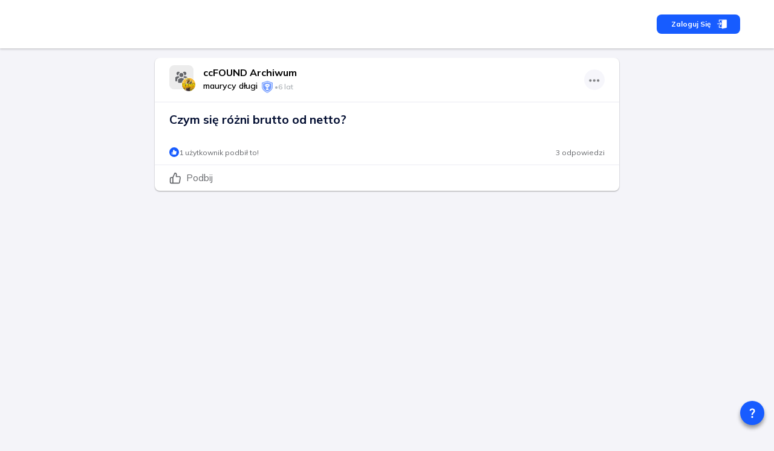

--- FILE ---
content_type: text/html; charset=utf-8
request_url: https://ccfound.com/pl/questions/180/czym-sie-rozni-brutto-od-netto
body_size: 51954
content:
<!DOCTYPE html><html data-sentry-element="Html" data-sentry-component="MyDocument" data-sentry-source-file="_document.page.tsx" lang="pl"><head data-sentry-element="Head" data-sentry-source-file="_document.page.tsx"><meta charSet="utf-8" data-next-head=""/><meta name="viewport" content="width=device-width, initial-scale=1" data-next-head=""/><meta name="viewport" content="width=device-width, initial-scale=1, maximum-scale=1, user-scalable=0" data-sentry-element="meta" data-sentry-source-file="_document.page.tsx"/><meta name="description" content="There is a great change coming. We no longer live in the information era. We are moving into the era of sharing knowledge and wisdom." data-next-head=""/><link rel="alternate" hrefLang="pl" href="https://ccfound.com/pl/questions/180/czym-sie-rozni-brutto-od-netto" data-next-head=""/><meta name="twitter:card" content="summary_large_image" data-next-head=""/><meta name="twitter:site" content="@ccfound" data-next-head=""/><meta name="twitter:creator" content="@ccfound" data-next-head=""/><meta property="fb:app_id" content="324698279544412" data-next-head=""/><meta property="og:description" content="There is a great change coming. We no longer live in the information era. We are moving into the era of sharing knowledge and wisdom." data-next-head=""/><meta property="og:locale" content="pl-PL" data-next-head=""/><meta name="theme-color" content="#175CFF" data-next-head=""/><link rel="icon" href="https://ccfound.com/favicon.ico" data-next-head=""/><link rel="apple-touch-icon" href="https://ccfound.com/favicon.ico" data-next-head=""/><link rel="shortcut icon" href="https://ccfound.com/favicon.ico" data-next-head=""/><title data-next-head="">Czym się różni brutto od netto? - ccFound</title><meta name="robots" content="index,follow" data-next-head=""/><link rel="alternate" hrefLang="en" href="https://ccfound.com/en/questions/180/what-is-the-difference-between-gross-and-net" data-next-head=""/><link rel="alternate" hrefLang="es" href="https://ccfound.com/es/questions/180/cual-es-la-diferencia-entre-bruto-y-neto" data-next-head=""/><link rel="alternate" hrefLang="fr" href="https://ccfound.com/fr/questions/180/quelle-est-la-difference-entre-brut-et-net" data-next-head=""/><link rel="alternate" hrefLang="hi" href="https://ccfound.com/hi/questions/180/agara-apako-ise-anuvada-nahim-kara-sakate-haim-to-vakyansa-aparivartita-vapasa-karem" data-next-head=""/><link rel="alternate" hrefLang="zh" href="https://ccfound.com/zh/questions/180/shen-me-shi-mao-shou-ru-he-jing-shou-ru-you-he-qu-bie" data-next-head=""/><link rel="alternate" hrefLang="uk" href="https://ccfound.com/uk/questions/180/akso-vi-ne-mozete-pereklasti-ce-povernit-recenna-bez-zmin" data-next-head=""/><link rel="alternate" hrefLang="tr" href="https://ccfound.com/tr/questions/180/czym-sie-rozni-brutto-od-netto" data-next-head=""/><link rel="alternate" hrefLang="vi" href="https://ccfound.com/vi/questions/180/brutto-la-gi-netto-la-gi" data-next-head=""/><link rel="alternate" hrefLang="sv" href="https://ccfound.com/sv/questions/180/vad-ar-skillnaden-mellan-brutto-och-netto" data-next-head=""/><link rel="alternate" hrefLang="ar" href="https://ccfound.com/ar/questions/180/ma-alfrq-byn-alajmaly-walsafy" data-next-head=""/><link rel="alternate" hrefLang="bn" href="https://ccfound.com/bn/questions/180/bruto-ara-neto-paribesanara-madhye-ki-parthakya-rayeche" data-next-head=""/><link rel="alternate" hrefLang="pt" href="https://ccfound.com/pt/questions/180/qual-a-diferenca-entre-bruto-e-liquido" data-next-head=""/><link rel="alternate" hrefLang="ru" href="https://ccfound.com/ru/questions/180/cem-otlicaetsa-brutto-ot-netto" data-next-head=""/><link rel="alternate" hrefLang="id" href="https://ccfound.com/id/questions/180/apa-bedanya-bruto-dan-netto" data-next-head=""/><link rel="alternate" hrefLang="ja" href="https://ccfound.com/ja/questions/180/gurosutonettono-weiiha-hedesuka" data-next-head=""/><link rel="alternate" hrefLang="de" href="https://ccfound.com/de/questions/180/was-ist-der-unterschied-zwischen-brutto-und-netto" data-next-head=""/><link rel="alternate" hrefLang="ko" href="https://ccfound.com/ko/questions/180/seobgyewa-sungyeneun-mueos-i-daleungayo" data-next-head=""/><link rel="alternate" hrefLang="it" href="https://ccfound.com/it/questions/180/in-cosa-differisce-il-lordo-dal-netto" data-next-head=""/><link rel="alternate" hrefLang="nl" href="https://ccfound.com/nl/questions/180/wat-is-het-verschil-tussen-bruto-en-netto" data-next-head=""/><meta property="og:title" content="Czym się różni brutto od netto?" data-next-head=""/><meta property="og:url" content="https://ccfound.com/pl/questions/180/czym-sie-rozni-brutto-od-netto" data-next-head=""/><meta property="og:type" content="article" data-next-head=""/><meta property="article:published_time" content="2020-06-02T15:41:53+00:00" data-next-head=""/><meta property="article:modified_time" content="2020-06-02T18:10:12+00:00" data-next-head=""/><meta property="article:section" content="Question" data-next-head=""/><meta property="article:tag" content="bitcoiny" data-next-head=""/><meta property="og:image" content="https://ccfound.com/images/img_src.jpg" data-next-head=""/><meta property="og:image:alt" content="Og Image Alt" data-next-head=""/><meta property="og:image:width" content="1410" data-next-head=""/><meta property="og:image:height" content="792" data-next-head=""/><meta property="og:site_name" content="ccFound" data-next-head=""/><link rel="canonical" href="https://ccfound.com/pl/questions/180/czym-sie-rozni-brutto-od-netto" data-next-head=""/><meta name="theme-color" content="#175CFF" data-sentry-element="meta" data-sentry-source-file="_document.page.tsx"/><link rel="shortcut icon" href="/favicon.ico"/><link rel="preload" href="/_next/static/media/d6ea71070c5fcc60-s.p.woff2" as="font" type="font/woff2" crossorigin="anonymous" data-next-font="size-adjust"/><link rel="preload" href="/_next/static/media/dc4e946c2ba951cf-s.p.woff2" as="font" type="font/woff2" crossorigin="anonymous" data-next-font="size-adjust"/><link rel="preload" href="/_next/static/css/6ccd0a29081154f3.css" as="style"/><script data-next-head="">
          window.dataLayer = window.dataLayer || [];
          function gtag(){dataLayer.push(arguments);}
        </script><script type="application/ld+json"></script><link rel="stylesheet" href="/_next/static/css/6ccd0a29081154f3.css" data-n-g=""/><noscript data-n-css=""></noscript><script defer="" noModule="" src="/_next/static/chunks/polyfills-42372ed130431b0a.js"></script><script src="/__ENV.js" fetchPriority="high" data-sentry-element="Script" data-sentry-source-file="_document.page.tsx" defer="" data-nscript="beforeInteractive"></script><script defer="" src="/_next/static/chunks/5678.af01b10269c8d115.js"></script><script src="/_next/static/chunks/webpack-d503260b423ed736.js" defer=""></script><script src="/_next/static/chunks/framework-c562eca42a79640b.js" defer=""></script><script src="/_next/static/chunks/main-43adbc2a68419dc2.js" defer=""></script><script src="/_next/static/chunks/pages/_app-5126e9990c7b79ee.js" defer=""></script><script src="/_next/static/chunks/ebc7f588-7b1d74f6c3ead563.js" defer=""></script><script src="/_next/static/chunks/46769e88-f4c376a9669fc556.js" defer=""></script><script src="/_next/static/chunks/83444b60-cb1c672a7bdc878b.js" defer=""></script><script src="/_next/static/chunks/9eec4c6f-62ec95eeacdb7af2.js" defer=""></script><script src="/_next/static/chunks/d63eeaec-9ab0f3d31751db62.js" defer=""></script><script src="/_next/static/chunks/bb5968dd-cbc8a184910ed3a4.js" defer=""></script><script src="/_next/static/chunks/50906823-2e1c0ef58fe1c5b5.js" defer=""></script><script src="/_next/static/chunks/01fdda4b-a8f9ade40409807d.js" defer=""></script><script src="/_next/static/chunks/c357c980-0c154390f867493f.js" defer=""></script><script src="/_next/static/chunks/6686-803ba3e02999257a.js" defer=""></script><script src="/_next/static/chunks/8659-6209f06186c7cb08.js" defer=""></script><script src="/_next/static/chunks/4563-65bcfc73f3639b1e.js" defer=""></script><script src="/_next/static/chunks/9647-4df72118e12276db.js" defer=""></script><script src="/_next/static/chunks/6050-d18cc016f57315a7.js" defer=""></script><script src="/_next/static/chunks/3056-8bff23e160f2523c.js" defer=""></script><script src="/_next/static/chunks/8039-b5592ec20efa1bb8.js" defer=""></script><script src="/_next/static/chunks/3452-c59a6e80389c6944.js" defer=""></script><script src="/_next/static/chunks/8480-d99bba3af3e284dc.js" defer=""></script><script src="/_next/static/chunks/3231-99020e3fde66405e.js" defer=""></script><script src="/_next/static/chunks/8209-cec4f4288134dae2.js" defer=""></script><script src="/_next/static/chunks/5187-006ace5c5b1fda6f.js" defer=""></script><script src="/_next/static/chunks/5619-9d79c1b28f7fdbb9.js" defer=""></script><script src="/_next/static/chunks/711-16d264c1dadd9bd7.js" defer=""></script><script src="/_next/static/chunks/6641-e8a14ebe2ae07099.js" defer=""></script><script src="/_next/static/chunks/9278-547377f514f2e215.js" defer=""></script><script src="/_next/static/chunks/3346-d4de087cbea1f867.js" defer=""></script><script src="/_next/static/chunks/6193-0641484f2443f007.js" defer=""></script><script src="/_next/static/chunks/1432-54264bb88a687dfe.js" defer=""></script><script src="/_next/static/chunks/8562-05120842360898da.js" defer=""></script><script src="/_next/static/chunks/4720-51c6dd3619d5d799.js" defer=""></script><script src="/_next/static/chunks/2181-30c8eb7c59ad71a7.js" defer=""></script><script src="/_next/static/chunks/422-3a8fe20de3631ede.js" defer=""></script><script src="/_next/static/chunks/9899-7afc675b6dd73f1e.js" defer=""></script><script src="/_next/static/chunks/7760-82400182b2595a10.js" defer=""></script><script src="/_next/static/chunks/3870-574d2acbe4bfd251.js" defer=""></script><script src="/_next/static/chunks/9169-58753d6b7f5d35a4.js" defer=""></script><script src="/_next/static/chunks/8813-a4f9fbc09141f4d2.js" defer=""></script><script src="/_next/static/chunks/2359-ce542383f20c4c85.js" defer=""></script><script src="/_next/static/chunks/pages/questions/%5BarticleId%5D/%5B%5B...slug%5D%5D-c6bbde29a41fdf3c.js" defer=""></script><script src="/_next/static/pMTSt5rcv2vqv668UtXpa/_buildManifest.js" defer=""></script><script src="/_next/static/pMTSt5rcv2vqv668UtXpa/_ssgManifest.js" defer=""></script><style data-emotion="css-global 0"></style><style data-emotion="css-global 12m2gu3">html{-webkit-font-smoothing:antialiased;-moz-osx-font-smoothing:grayscale;box-sizing:border-box;-webkit-text-size-adjust:100%;}*,*::before,*::after{box-sizing:inherit;}strong,b{font-weight:700;}body{margin:0;color:rgba(0, 0, 0, 0.87);font-size:1rem;font-family:'Mulish','Mulish Fallback';font-weight:400;line-height:1.5;background-color:#F4F4F9;}@media (max-width:899.95px){body{font-size:.9rem;}}@media print{body{background-color:#fff;}}body::backdrop{background-color:#F4F4F9;}.SnackbarItem-variantSuccess{background-color:#0CC19B!important;}.SnackbarItem-variantError{background-color:#FF3A5A!important;}.SnackbarItem-variantWarning{background-color:#FF9800!important;}.SnackbarItem-variantInfo{background-color:#2196f3!important;}*::-webkit-scrollbar-thumb{background-color:#ADB2B7;border-radius:10px;}::-webkit-scrollbar{width:10px;}:root{--menu-width:260px;--menu-small-width:54px;--menu-large-width:304px;--menu-full-width:100vw;}</style><style data-emotion="css-global 1rfel29">.SnackbarItem-variantError{background-color:#FF3A5A;}.SnackbarItem-variantWarning{background-color:#FF9800;}.SnackbarItem-variantSuccess{background-color:#0CC19B;}.SnackbarItem-variantInfo{background-color:#2196f3;}.SnackbarContent-root{max-width:420px;}</style><style data-emotion="css k008qs e5fh9b 1k33q06 cxmp86 13iakzy 9ruaf2 lpha08 64q8mg 1t4yk0y j7qwjs 1pld7zs 1h34d14 vyqg73 pt151d vubbuv 1xdaqdq 1urnxai 1d8hq3c ovxy0v c4sutr hboir5 8atqhb u4p24i uzfi1d 1cmy8sn zaltu2 18jqfyr b5ublv xx1bj8 17s3og0 1hy9t21 obtc1h 1ae23tt 105b0oc 1z3pw4 1ewz79q 4aq9vj 1xhkaga 185mpnw jmr3al 1d5wf02 1j7qk7u wpfixb 109pfyo 1ue6qzq a5d6bq 1xhud9a 1u8qly9 opcg3f q2658x iy8tcy el62nc 842fwa 11twbk4 jsn8hn 1r65hqy pb9d3e 1imolo8 12bpy3v t1xh6u s1lnxo 1sxym0q 9tunnk yd9cuc 7x9gfv">.css-k008qs{display:-webkit-box;display:-webkit-flex;display:-ms-flexbox;display:flex;}.css-e5fh9b{display:-webkit-inline-box;display:-webkit-inline-flex;display:-ms-inline-flexbox;display:inline-flex;-webkit-align-items:center;-webkit-box-align:center;-ms-flex-align:center;align-items:center;-webkit-box-pack:center;-ms-flex-pack:center;-webkit-justify-content:center;justify-content:center;position:relative;box-sizing:border-box;-webkit-tap-highlight-color:transparent;background-color:transparent;outline:0;border:0;margin:0;border-radius:0;padding:0;cursor:pointer;-webkit-user-select:none;-moz-user-select:none;-ms-user-select:none;user-select:none;vertical-align:middle;-moz-appearance:none;-webkit-appearance:none;-webkit-text-decoration:none;text-decoration:none;color:inherit;font-size:.8rem;font-weight:700;font-family:'Mulish','Mulish Fallback';line-height:1.75;text-transform:uppercase;min-height:36px;-webkit-transition:background-color 250ms cubic-bezier(0.4, 0, 0.2, 1) 0ms,box-shadow 250ms cubic-bezier(0.4, 0, 0.2, 1) 0ms,border-color 250ms cubic-bezier(0.4, 0, 0.2, 1) 0ms;transition:background-color 250ms cubic-bezier(0.4, 0, 0.2, 1) 0ms,box-shadow 250ms cubic-bezier(0.4, 0, 0.2, 1) 0ms,border-color 250ms cubic-bezier(0.4, 0, 0.2, 1) 0ms;border-radius:50%;padding:0;min-width:0;width:40px;height:40px;z-index:1050;box-shadow:0px 5px 6px #00000061;color:rgba(0, 0, 0, 0.87);background-color:#DCE2E8;color:#fff;background-color:#175CFF;position:fixed;right:16px;}.css-e5fh9b::-moz-focus-inner{border-style:none;}.css-e5fh9b.Mui-disabled{pointer-events:none;cursor:default;}@media print{.css-e5fh9b{-webkit-print-color-adjust:exact;color-adjust:exact;}}.css-e5fh9b:active{box-shadow:0px 8px 10px #00000073;}.css-e5fh9b:hover{background-color:#f5f5f5;-webkit-text-decoration:none;text-decoration:none;}@media (hover: none){.css-e5fh9b:hover{background-color:#DCE2E8;}}.css-e5fh9b.Mui-focusVisible{box-shadow:0px 5px 6px #00000061;}.css-e5fh9b:hover{background-color:#144DD2;}@media (hover: none){.css-e5fh9b:hover{background-color:#175CFF;}}.css-e5fh9b.Mui-disabled{color:rgba(0, 0, 0, 0.26);box-shadow:none;background-color:rgba(0, 0, 0, 0.12);}@media (min-width:0px){.css-e5fh9b{bottom:66px;}}@media (min-width:900px){.css-e5fh9b{bottom:16px;}}.css-1k33q06{-webkit-user-select:none;-moz-user-select:none;-ms-user-select:none;user-select:none;width:1em;height:1em;display:inline-block;fill:currentColor;-webkit-flex-shrink:0;-ms-flex-negative:0;flex-shrink:0;-webkit-transition:fill 200ms cubic-bezier(0.4, 0, 0.2, 1) 0ms;transition:fill 200ms cubic-bezier(0.4, 0, 0.2, 1) 0ms;font-size:1.25rem;}.css-cxmp86{background-color:white;}.css-13iakzy{width:300px;padding:1rem;}.css-13iakzy:empty{display:none;}.css-9ruaf2{display:-webkit-box;display:-webkit-flex;display:-ms-flexbox;display:flex;-webkit-flex-direction:column;-ms-flex-direction:column;flex-direction:column;width:100%;overflow-x:clip;}.css-lpha08{background-color:#fff;color:rgba(0, 0, 0, 0.87);-webkit-transition:box-shadow 300ms cubic-bezier(0.4, 0, 0.2, 1) 0ms;transition:box-shadow 300ms cubic-bezier(0.4, 0, 0.2, 1) 0ms;box-shadow:none;display:-webkit-box;display:-webkit-flex;display:-ms-flexbox;display:flex;-webkit-flex-direction:column;-ms-flex-direction:column;flex-direction:column;width:100%;box-sizing:border-box;-webkit-flex-shrink:0;-ms-flex-negative:0;flex-shrink:0;position:-webkit-sticky;position:sticky;z-index:1100;top:0;left:auto;right:0;background-color:#175CFF;color:#fff;background-color:#ffffff!important;z-index:10;box-shadow:0 2px 3px 0 rgba(0, 0, 0, 0.16);}@media (min-width:0px){.css-lpha08{padding-top:0.25rem;padding-bottom:0.25rem;}}@media (min-width:900px){.css-lpha08{padding-top:0.7rem;padding-bottom:0.7rem;}}.css-64q8mg{display:-webkit-box;display:-webkit-flex;display:-ms-flexbox;display:flex;-webkit-flex-direction:row;-ms-flex-direction:row;flex-direction:row;max-width:1200px;width:100%;margin-left:auto;margin-right:auto;height:3.625rem;gap:2rem;}.css-1t4yk0y{display:-webkit-box;display:-webkit-flex;display:-ms-flexbox;display:flex;-webkit-flex-direction:row;-ms-flex-direction:row;flex-direction:row;-webkit-flex:1;-ms-flex:1;flex:1;gap:1rem;-webkit-align-items:center;-webkit-box-align:center;-ms-flex-align:center;align-items:center;padding-left:1rem;width:100%;}.css-j7qwjs{display:-webkit-box;display:-webkit-flex;display:-ms-flexbox;display:flex;-webkit-flex-direction:column;-ms-flex-direction:column;flex-direction:column;}.css-1pld7zs{display:-webkit-box;display:-webkit-flex;display:-ms-flexbox;display:flex;-webkit-flex-direction:row;-ms-flex-direction:row;flex-direction:row;gap:0.625rem;-webkit-align-items:center;-webkit-box-align:center;-ms-flex-align:center;align-items:center;-webkit-box-pack:end;-ms-flex-pack:end;-webkit-justify-content:flex-end;justify-content:flex-end;margin-right:1rem;}.css-1h34d14{display:-webkit-box;display:-webkit-flex;display:-ms-flexbox;display:flex;-webkit-flex-direction:row;-ms-flex-direction:row;flex-direction:row;gap:1rem;-webkit-align-items:center;-webkit-box-align:center;-ms-flex-align:center;align-items:center;}.css-1h34d14 .leftBar-langSwitcher label{display:none;}.css-1h34d14 .leftBar-langSwitcher .MuiFormControl-root,.css-1h34d14 .leftBar-langSwitcher .MuiInputBase-root{margin-top:0rem;}.css-1h34d14 .bottom-bar .MuiTypography-root:last-child{display:none;}.css-vyqg73{display:-webkit-inline-box;display:-webkit-inline-flex;display:-ms-inline-flexbox;display:inline-flex;-webkit-align-items:center;-webkit-box-align:center;-ms-flex-align:center;align-items:center;-webkit-box-pack:center;-ms-flex-pack:center;-webkit-justify-content:center;justify-content:center;position:relative;box-sizing:border-box;-webkit-tap-highlight-color:transparent;background-color:transparent;outline:0;border:0;margin:0;border-radius:0;padding:0;cursor:pointer;-webkit-user-select:none;-moz-user-select:none;-ms-user-select:none;user-select:none;vertical-align:middle;-moz-appearance:none;-webkit-appearance:none;-webkit-text-decoration:none;text-decoration:none;color:inherit;font-size:.8rem;font-weight:700;font-family:'Mulish','Mulish Fallback';line-height:1.75;text-transform:uppercase;min-width:64px;padding:6px 16px;border-radius:8px;-webkit-transition:background-color 250ms cubic-bezier(0.4, 0, 0.2, 1) 0ms,box-shadow 250ms cubic-bezier(0.4, 0, 0.2, 1) 0ms,border-color 250ms cubic-bezier(0.4, 0, 0.2, 1) 0ms,color 250ms cubic-bezier(0.4, 0, 0.2, 1) 0ms;transition:background-color 250ms cubic-bezier(0.4, 0, 0.2, 1) 0ms,box-shadow 250ms cubic-bezier(0.4, 0, 0.2, 1) 0ms,border-color 250ms cubic-bezier(0.4, 0, 0.2, 1) 0ms,color 250ms cubic-bezier(0.4, 0, 0.2, 1) 0ms;color:#fff;background-color:#175CFF;box-shadow:0px 2px 3px #00000059;box-shadow:none;border-radius:8px;box-shadow:none;font-size:12px;line-height:16px;padding-block:8px;padding-inline:24px;text-transform:capitalize;border-color:#175CFF;text-align:center;white-space:nowrap;position:relative;}.css-vyqg73::-moz-focus-inner{border-style:none;}.css-vyqg73.Mui-disabled{pointer-events:none;cursor:default;}@media print{.css-vyqg73{-webkit-print-color-adjust:exact;color-adjust:exact;}}.css-vyqg73:hover{-webkit-text-decoration:none;text-decoration:none;background-color:#144DD2;box-shadow:0px 4px 4px #00000061;}@media (hover: none){.css-vyqg73:hover{background-color:#175CFF;}}.css-vyqg73:active{box-shadow:0px 6px 6px #00000061;}.css-vyqg73.Mui-focusVisible{box-shadow:0px 5px 6px #00000061;}.css-vyqg73.Mui-disabled{color:rgba(0, 0, 0, 0.26);box-shadow:none;background-color:rgba(0, 0, 0, 0.12);}.css-vyqg73:hover{box-shadow:none;}.css-vyqg73.Mui-focusVisible{box-shadow:none;}.css-vyqg73:active{box-shadow:none;}.css-vyqg73.Mui-disabled{box-shadow:none;}@media (min-width:0px){.css-vyqg73{padding-left:0.75rem;padding-right:0.75rem;}}@media (min-width:900px){.css-vyqg73{padding-left:1.5rem;padding-right:1.5rem;}}.css-pt151d{display:inherit;margin-right:-4px;margin-left:8px;}.css-pt151d>*:nth-of-type(1){font-size:20px;}.css-vubbuv{-webkit-user-select:none;-moz-user-select:none;-ms-user-select:none;user-select:none;width:1em;height:1em;display:inline-block;fill:currentColor;-webkit-flex-shrink:0;-ms-flex-negative:0;flex-shrink:0;-webkit-transition:fill 200ms cubic-bezier(0.4, 0, 0.2, 1) 0ms;transition:fill 200ms cubic-bezier(0.4, 0, 0.2, 1) 0ms;font-size:1.5rem;}.css-1xdaqdq{max-width:800px;margin-left:auto;margin-right:auto;}@media (min-width:0px){.css-1xdaqdq{padding-left:0.5rem;padding-right:0.5rem;}}@media (min-width:900px){.css-1xdaqdq{padding-left:1rem;padding-right:1rem;}}.css-1urnxai{padding-top:1rem;margin-left:auto;margin-right:auto;display:-webkit-box;display:-webkit-flex;display:-ms-flexbox;display:flex;max-width:800px;width:100%;min-height:100vh;}.css-1d8hq3c{display:-webkit-box;display:-webkit-flex;display:-ms-flexbox;display:flex;-webkit-flex-direction:column;-ms-flex-direction:column;flex-direction:column;padding-bottom:6.25rem;-webkit-flex:1;-ms-flex:1;flex:1;width:0px;max-width:100vw;overflow-x:hidden;}@media (min-width:0px){.css-1d8hq3c{padding-left:0.5rem;padding-right:0.5rem;}}@media (min-width:900px){.css-1d8hq3c{padding-left:1rem;padding-right:1rem;}}.css-ovxy0v{background-color:#fff;color:rgba(0, 0, 0, 0.87);-webkit-transition:box-shadow 300ms cubic-bezier(0.4, 0, 0.2, 1) 0ms;transition:box-shadow 300ms cubic-bezier(0.4, 0, 0.2, 1) 0ms;border-radius:8px;box-shadow:0px 1px 2px #00000059;overflow:hidden;margin-bottom:1rem;overflow:visible;}.css-c4sutr{height:auto;overflow:visible;-webkit-transition:height 300ms cubic-bezier(0.4, 0, 0.2, 1) 0ms;transition:height 300ms cubic-bezier(0.4, 0, 0.2, 1) 0ms;}.css-hboir5{display:-webkit-box;display:-webkit-flex;display:-ms-flexbox;display:flex;width:100%;}.css-8atqhb{width:100%;}.css-u4p24i{display:-webkit-box;display:-webkit-flex;display:-ms-flexbox;display:flex;-webkit-flex-direction:row;-ms-flex-direction:row;flex-direction:row;-webkit-align-items:center;-webkit-box-align:center;-ms-flex-align:center;align-items:center;}.css-uzfi1d{display:-webkit-box;display:-webkit-flex;display:-ms-flexbox;display:flex;-webkit-flex-direction:row;-ms-flex-direction:row;flex-direction:row;-webkit-box-flex:1;-webkit-flex-grow:1;-ms-flex-positive:1;flex-grow:1;-webkit-align-items:center;-webkit-box-align:center;-ms-flex-align:center;align-items:center;-webkit-box-pack:justify;-webkit-justify-content:space-between;justify-content:space-between;padding-top:0.75rem;padding-bottom:0.75rem;gap:1rem;}@media (min-width:0px){.css-uzfi1d{padding-left:0.5rem;padding-right:0.5rem;}}@media (min-width:900px){.css-uzfi1d{padding-left:1.5rem;padding-right:1.5rem;}}.css-1cmy8sn{display:-webkit-box;display:-webkit-flex;display:-ms-flexbox;display:flex;-webkit-flex-direction:column;-ms-flex-direction:column;flex-direction:column;-webkit-flex-direction:row;-ms-flex-direction:row;flex-direction:row;}.css-1cmy8sn:hover{cursor:pointer;}.css-zaltu2{display:-webkit-box;display:-webkit-flex;display:-ms-flexbox;display:flex;-webkit-flex-direction:column;-ms-flex-direction:column;flex-direction:column;-webkit-flex-direction:row;-ms-flex-direction:row;flex-direction:row;}.css-18jqfyr{display:-webkit-box;display:-webkit-flex;display:-ms-flexbox;display:flex;-webkit-flex-direction:column;-ms-flex-direction:column;flex-direction:column;position:relative;}.css-b5ublv{height:40px;width:40px;border-radius:8px;position:relative;overflow:hidden;}.css-xx1bj8{margin:0;font:inherit;color:#175CFF;-webkit-text-decoration:underline;text-decoration:underline;text-decoration-color:rgba(23, 92, 255, 0.4);}.css-xx1bj8:hover{text-decoration-color:inherit;}.css-17s3og0{position:relative;display:-webkit-box;display:-webkit-flex;display:-ms-flexbox;display:flex;-webkit-align-items:center;-webkit-box-align:center;-ms-flex-align:center;align-items:center;-webkit-box-pack:center;-ms-flex-pack:center;-webkit-justify-content:center;justify-content:center;-webkit-flex-shrink:0;-ms-flex-negative:0;flex-shrink:0;width:40px;height:40px;font-family:'Mulish','Mulish Fallback';font-size:1.25rem;line-height:1;border-radius:50%;overflow:hidden;-webkit-user-select:none;-moz-user-select:none;-ms-user-select:none;user-select:none;width:24px;height:24px;position:absolute;right:-4px;top:20px;border:1px solid #fff;}.css-1hy9t21{width:100%;height:100%;text-align:center;object-fit:cover;color:transparent;text-indent:10000px;}.css-obtc1h{display:-webkit-box;display:-webkit-flex;display:-ms-flexbox;display:flex;-webkit-flex-direction:column;-ms-flex-direction:column;flex-direction:column;}@media (min-width:0px){.css-obtc1h{margin-left:0.75rem;}}@media (min-width:900px){.css-obtc1h{margin-left:1rem;}}.css-1ae23tt{display:-webkit-box;display:-webkit-flex;display:-ms-flexbox;display:flex;-webkit-flex-direction:column;-ms-flex-direction:column;flex-direction:column;width:-moz-available;}.css-105b0oc{margin:0;font:inherit;color:black;font-weight:700;font-size:16px;-webkit-text-decoration:none;text-decoration:none;color:black;}.css-1z3pw4{display:-webkit-box;display:-webkit-flex;display:-ms-flexbox;display:flex;-webkit-flex-direction:column;-ms-flex-direction:column;flex-direction:column;-webkit-flex-direction:row;-ms-flex-direction:row;flex-direction:row;-webkit-box-flex-wrap:wrap;-webkit-flex-wrap:wrap;-ms-flex-wrap:wrap;flex-wrap:wrap;padding:0rem;margin:0rem;}.css-1ewz79q{display:-webkit-box;display:-webkit-flex;display:-ms-flexbox;display:flex;-webkit-flex-direction:column;-ms-flex-direction:column;flex-direction:column;-webkit-flex:1;-ms-flex:1;flex:1;min-width:0;max-width:-webkit-max-content;max-width:-moz-max-content;max-width:max-content;}.css-4aq9vj{margin:0;font:inherit;color:#000;font-weight:600;font-size:14px;-webkit-text-decoration:none;text-decoration:none;color:#000;padding-right:0.25rem;white-space:nowrap;text-overflow:ellipsis;overflow:hidden;width:-moz-available;}.css-1xhkaga{display:-webkit-box;display:-webkit-flex;display:-ms-flexbox;display:flex;-webkit-flex-direction:column;-ms-flex-direction:column;flex-direction:column;-webkit-flex-direction:row;-ms-flex-direction:row;flex-direction:row;gap:0.25rem;-webkit-align-items:center;-webkit-box-align:center;-ms-flex-align:center;align-items:center;width:200px;margin-right:auto;}.css-185mpnw{margin:0;font-size:.75rem;font-weight:600;white-space:nowrap;color:#ADB2B7;}.css-jmr3al{display:-webkit-box;display:-webkit-flex;display:-ms-flexbox;display:flex;-webkit-flex-direction:row;-ms-flex-direction:row;flex-direction:row;margin-left:auto;-webkit-align-items:baseline;-webkit-box-align:baseline;-ms-flex-align:baseline;align-items:baseline;-webkit-box-pack:end;-ms-flex-pack:end;-webkit-justify-content:flex-end;justify-content:flex-end;-webkit-box-flex-wrap:wrap-reverse;-webkit-flex-wrap:wrap-reverse;-ms-flex-wrap:wrap-reverse;flex-wrap:wrap-reverse;gap:0.25rem;}.css-1d5wf02{background-color:#F4F4FB;border-radius:50%;opacity:0.8;}.css-1d5wf02:hover{background-color:#F4F4FB;opacity:1;}.css-1j7qk7u{display:-webkit-inline-box;display:-webkit-inline-flex;display:-ms-inline-flexbox;display:inline-flex;-webkit-align-items:center;-webkit-box-align:center;-ms-flex-align:center;align-items:center;-webkit-box-pack:center;-ms-flex-pack:center;-webkit-justify-content:center;justify-content:center;position:relative;box-sizing:border-box;-webkit-tap-highlight-color:transparent;background-color:transparent;outline:0;border:0;margin:0;border-radius:0;padding:0;cursor:pointer;-webkit-user-select:none;-moz-user-select:none;-ms-user-select:none;user-select:none;vertical-align:middle;-moz-appearance:none;-webkit-appearance:none;-webkit-text-decoration:none;text-decoration:none;color:inherit;text-align:center;-webkit-flex:0 0 auto;-ms-flex:0 0 auto;flex:0 0 auto;font-size:1.5rem;padding:8px;border-radius:50%;overflow:visible;color:rgba(0, 0, 0, 0.54);-webkit-transition:background-color 150ms cubic-bezier(0.4, 0, 0.2, 1) 0ms;transition:background-color 150ms cubic-bezier(0.4, 0, 0.2, 1) 0ms;padding:5px;font-size:1.125rem;}.css-1j7qk7u::-moz-focus-inner{border-style:none;}.css-1j7qk7u.Mui-disabled{pointer-events:none;cursor:default;}@media print{.css-1j7qk7u{-webkit-print-color-adjust:exact;color-adjust:exact;}}.css-1j7qk7u:hover{background-color:rgba(0, 0, 0, 0.04);}@media (hover: none){.css-1j7qk7u:hover{background-color:transparent;}}.css-1j7qk7u.Mui-disabled{background-color:transparent;color:rgba(0, 0, 0, 0.26);}.css-wpfixb{-webkit-user-select:none;-moz-user-select:none;-ms-user-select:none;user-select:none;width:1em;height:1em;display:inline-block;fill:currentColor;-webkit-flex-shrink:0;-ms-flex-negative:0;flex-shrink:0;-webkit-transition:fill 200ms cubic-bezier(0.4, 0, 0.2, 1) 0ms;transition:fill 200ms cubic-bezier(0.4, 0, 0.2, 1) 0ms;font-size:1.5rem;color:#65676B;}.css-109pfyo{padding:16px;border-bottom:0.125rem solid #F4F4F9;border-top:0.125rem solid #F4F4F9;border-radius:unset;padding-bottom:0rem;}.css-109pfyo:last-child{padding-bottom:24px;}@media (min-width:0px){.css-109pfyo{padding-left:0.75rem;padding-right:0.75rem;}}@media (min-width:900px){.css-109pfyo{padding-left:1.5rem;padding-right:1.5rem;}}.css-1ue6qzq{position:relative;overflow:initial;}.css-a5d6bq{display:-webkit-box;display:-webkit-flex;display:-ms-flexbox;display:flex;-webkit-flex-direction:column;-ms-flex-direction:column;flex-direction:column;min-height:auto;}.css-1xhud9a{margin:0;font-size:1.0625rem;font-weight:700;font-family:'Mulish','Mulish Fallback';line-height:1.235;color:#000c30;margin-bottom:0.5rem;}@media (min-width:0px){.css-1xhud9a{font-size:1.0121rem;}}@media (min-width:600px){.css-1xhud9a{font-size:1.2146rem;}}.css-opcg3f{display:-webkit-box;display:-webkit-flex;display:-ms-flexbox;display:flex;-webkit-flex-direction:column;-ms-flex-direction:column;flex-direction:column;margin-bottom:1rem;}.css-q2658x{display:-webkit-box;display:-webkit-flex;display:-ms-flexbox;display:flex;-webkit-flex-direction:column;-ms-flex-direction:column;flex-direction:column;padding-top:0.625rem;padding-bottom:0.625rem;margin-top:0.375rem;-webkit-flex-direction:row;-ms-flex-direction:row;flex-direction:row;-webkit-align-items:center;-webkit-box-align:center;-ms-flex-align:center;align-items:center;-webkit-box-pack:justify;-webkit-justify-content:space-between;justify-content:space-between;}.css-iy8tcy{display:-webkit-box;display:-webkit-flex;display:-ms-flexbox;display:flex;-webkit-flex-direction:column;-ms-flex-direction:column;flex-direction:column;-webkit-flex-direction:row;-ms-flex-direction:row;flex-direction:row;gap:0.25rem;}.css-el62nc{display:-webkit-box;display:-webkit-flex;display:-ms-flexbox;display:flex;-webkit-flex-direction:column;-ms-flex-direction:column;flex-direction:column;background-color:#175CFF;width:16px;height:16px;border-radius:20px;-webkit-align-items:center;-webkit-box-align:center;-ms-flex-align:center;align-items:center;-webkit-box-pack:center;-ms-flex-pack:center;-webkit-justify-content:center;justify-content:center;}.css-842fwa{display:-webkit-box;display:-webkit-flex;display:-ms-flexbox;display:flex;-webkit-flex-direction:column;-ms-flex-direction:column;flex-direction:column;-webkit-flex-direction:row;-ms-flex-direction:row;flex-direction:row;gap:0.125rem;}.css-11twbk4{margin:0;font-size:1rem;font-family:'Mulish','Mulish Fallback';font-weight:400;line-height:1.5;font-size:12px;color:#65676B;}@media (max-width:899.95px){.css-11twbk4{font-size:.9rem;}}.css-jsn8hn{margin:0;font-size:1rem;font-family:'Mulish','Mulish Fallback';font-weight:400;line-height:1.5;color:#65676B;font-size:12px;text-transform:lowercase;font-weight:400;}@media (max-width:899.95px){.css-jsn8hn{font-size:.9rem;}}.css-jsn8hn:hover{cursor:pointer;}.css-1r65hqy{display:-webkit-box;display:-webkit-flex;display:-ms-flexbox;display:flex;-webkit-flex-direction:column;-ms-flex-direction:column;flex-direction:column;padding-top:0.25rem;padding-bottom:0.25rem;}@media (min-width:0px){.css-1r65hqy{padding-left:0.75rem;padding-right:0.75rem;}}@media (min-width:900px){.css-1r65hqy{padding-left:1.5rem;padding-right:1.5rem;}}.css-pb9d3e{display:-webkit-box;display:-webkit-flex;display:-ms-flexbox;display:flex;-webkit-flex-direction:row;-ms-flex-direction:row;flex-direction:row;-webkit-align-items:center;-webkit-box-align:center;-ms-flex-align:center;align-items:center;-webkit-box-pack:start;-ms-flex-pack:start;-webkit-justify-content:flex-start;justify-content:flex-start;-webkit-box-flex:1;-webkit-flex-grow:1;-ms-flex-positive:1;flex-grow:1;width:100%;}.css-1imolo8{display:-webkit-inline-box;display:-webkit-inline-flex;display:-ms-inline-flexbox;display:inline-flex;-webkit-align-items:center;-webkit-box-align:center;-ms-flex-align:center;align-items:center;-webkit-box-pack:center;-ms-flex-pack:center;-webkit-justify-content:center;justify-content:center;position:relative;box-sizing:border-box;-webkit-tap-highlight-color:transparent;background-color:transparent;outline:0;border:0;margin:0;border-radius:0;padding:0;cursor:pointer;-webkit-user-select:none;-moz-user-select:none;-ms-user-select:none;user-select:none;vertical-align:middle;-moz-appearance:none;-webkit-appearance:none;-webkit-text-decoration:none;text-decoration:none;color:inherit;font-size:.8rem;font-weight:700;font-family:'Mulish','Mulish Fallback';line-height:1.75;text-transform:uppercase;min-width:64px;padding:6px 8px;border-radius:8px;-webkit-transition:background-color 250ms cubic-bezier(0.4, 0, 0.2, 1) 0ms,box-shadow 250ms cubic-bezier(0.4, 0, 0.2, 1) 0ms,border-color 250ms cubic-bezier(0.4, 0, 0.2, 1) 0ms,color 250ms cubic-bezier(0.4, 0, 0.2, 1) 0ms;transition:background-color 250ms cubic-bezier(0.4, 0, 0.2, 1) 0ms,box-shadow 250ms cubic-bezier(0.4, 0, 0.2, 1) 0ms,border-color 250ms cubic-bezier(0.4, 0, 0.2, 1) 0ms,color 250ms cubic-bezier(0.4, 0, 0.2, 1) 0ms;color:#175CFF;box-shadow:none;border-radius:8px;box-shadow:none;font-size:12px;line-height:16px;padding-block:8px;padding-inline:24px;text-transform:capitalize;padding-inline:12px;border-color:#175CFF;padding-left:0rem;display:-webkit-box;display:-webkit-flex;display:-ms-flexbox;display:flex;-webkit-align-items:center;-webkit-box-align:center;-ms-flex-align:center;align-items:center;position:relative;opacity:1;}.css-1imolo8::-moz-focus-inner{border-style:none;}.css-1imolo8.Mui-disabled{pointer-events:none;cursor:default;}@media print{.css-1imolo8{-webkit-print-color-adjust:exact;color-adjust:exact;}}.css-1imolo8:hover{-webkit-text-decoration:none;text-decoration:none;background-color:rgba(23, 92, 255, 0.04);}@media (hover: none){.css-1imolo8:hover{background-color:transparent;}}.css-1imolo8.Mui-disabled{color:rgba(0, 0, 0, 0.26);}.css-1imolo8:hover{box-shadow:none;}.css-1imolo8.Mui-focusVisible{box-shadow:none;}.css-1imolo8:active{box-shadow:none;}.css-1imolo8.Mui-disabled{box-shadow:none;}.css-12bpy3v{margin:0;font-size:1rem;font-family:'Mulish','Mulish Fallback';font-weight:400;line-height:1.5;margin-left:0.5rem;color:#65676B;font-size:15px;}@media (max-width:899.95px){.css-12bpy3v{font-size:.9rem;}}.css-t1xh6u{display:-webkit-box;display:-webkit-flex;display:-ms-flexbox;display:flex;-webkit-flex-direction:column;-ms-flex-direction:column;flex-direction:column;margin-left:0rem;}.css-s1lnxo{display:-webkit-box;display:-webkit-flex;display:-ms-flexbox;display:flex;-webkit-box-pack:center;-ms-flex-pack:center;-webkit-justify-content:center;justify-content:center;height:56px;background-color:#fff;position:fixed;z-index:1100;bottom:0;left:0;width:100%;height:48px;background-color:white;box-shadow:0 0 16px 0 rgba(0, 0, 0, 0.16);}@media (min-width:0px){.css-s1lnxo{display:-webkit-box;display:-webkit-flex;display:-ms-flexbox;display:flex;}}@media (min-width:900px){.css-s1lnxo{display:none;}}.css-1sxym0q{display:-webkit-inline-box;display:-webkit-inline-flex;display:-ms-inline-flexbox;display:inline-flex;-webkit-align-items:center;-webkit-box-align:center;-ms-flex-align:center;align-items:center;-webkit-box-pack:center;-ms-flex-pack:center;-webkit-justify-content:center;justify-content:center;position:relative;box-sizing:border-box;-webkit-tap-highlight-color:transparent;background-color:transparent;outline:0;border:0;margin:0;border-radius:0;padding:0;cursor:pointer;-webkit-user-select:none;-moz-user-select:none;-ms-user-select:none;user-select:none;vertical-align:middle;-moz-appearance:none;-webkit-appearance:none;-webkit-text-decoration:none;text-decoration:none;color:inherit;-webkit-transition:color 250ms cubic-bezier(0.4, 0, 0.2, 1) 0ms,padding-top 250ms cubic-bezier(0.4, 0, 0.2, 1) 0ms;transition:color 250ms cubic-bezier(0.4, 0, 0.2, 1) 0ms,padding-top 250ms cubic-bezier(0.4, 0, 0.2, 1) 0ms;padding:0px 12px;min-width:80px;max-width:168px;color:rgba(0, 0, 0, 0.6);-webkit-flex-direction:column;-ms-flex-direction:column;flex-direction:column;-webkit-flex:1;-ms-flex:1;flex:1;padding-top:0;padding:0rem;margin-right:-10px;}.css-1sxym0q::-moz-focus-inner{border-style:none;}.css-1sxym0q.Mui-disabled{pointer-events:none;cursor:default;}@media print{.css-1sxym0q{-webkit-print-color-adjust:exact;color-adjust:exact;}}.css-1sxym0q.Mui-selected{color:#175CFF;}.css-9tunnk{-webkit-user-select:none;-moz-user-select:none;-ms-user-select:none;user-select:none;width:1em;height:1em;display:inline-block;fill:currentColor;-webkit-flex-shrink:0;-ms-flex-negative:0;flex-shrink:0;-webkit-transition:fill 200ms cubic-bezier(0.4, 0, 0.2, 1) 0ms;transition:fill 200ms cubic-bezier(0.4, 0, 0.2, 1) 0ms;font-size:1.5rem;color:#175CFF;}.css-yd9cuc{font-family:'Mulish','Mulish Fallback';font-size:0.75rem;opacity:0;-webkit-transition:font-size 0.2s,opacity 0.2s;transition:font-size 0.2s,opacity 0.2s;transition-delay:0s;}.css-yd9cuc.Mui-selected{font-size:0.875rem;}.css-7x9gfv{display:-webkit-inline-box;display:-webkit-inline-flex;display:-ms-inline-flexbox;display:inline-flex;-webkit-align-items:center;-webkit-box-align:center;-ms-flex-align:center;align-items:center;-webkit-box-pack:center;-ms-flex-pack:center;-webkit-justify-content:center;justify-content:center;position:relative;box-sizing:border-box;-webkit-tap-highlight-color:transparent;background-color:transparent;outline:0;border:0;margin:0;border-radius:0;padding:0;cursor:pointer;-webkit-user-select:none;-moz-user-select:none;-ms-user-select:none;user-select:none;vertical-align:middle;-moz-appearance:none;-webkit-appearance:none;-webkit-text-decoration:none;text-decoration:none;color:inherit;-webkit-transition:color 250ms cubic-bezier(0.4, 0, 0.2, 1) 0ms,padding-top 250ms cubic-bezier(0.4, 0, 0.2, 1) 0ms;transition:color 250ms cubic-bezier(0.4, 0, 0.2, 1) 0ms,padding-top 250ms cubic-bezier(0.4, 0, 0.2, 1) 0ms;padding:0px 12px;min-width:80px;max-width:168px;color:rgba(0, 0, 0, 0.6);-webkit-flex-direction:column;-ms-flex-direction:column;flex-direction:column;-webkit-flex:1;-ms-flex:1;flex:1;padding-top:0;padding:0rem;margin-left:-10px;}.css-7x9gfv::-moz-focus-inner{border-style:none;}.css-7x9gfv.Mui-disabled{pointer-events:none;cursor:default;}@media print{.css-7x9gfv{-webkit-print-color-adjust:exact;color-adjust:exact;}}.css-7x9gfv.Mui-selected{color:#175CFF;}</style></head><body><link rel="preload" as="image" href="https://assets.ccfound.com/a2/76/1BnNYx2CoEmijw6tGqCi5m.webp"/><div id="__next"><style>
    #nprogress {
      pointer-events: none;
    }
    #nprogress .bar {
      background: #175CFF;
      position: fixed;
      z-index: 9999;
      top: 0;
      left: 0;
      width: 100%;
      height: 3px;
    }
    #nprogress .peg {
      display: block;
      position: absolute;
      right: 0px;
      width: 100px;
      height: 100%;
      box-shadow: 0 0 10px #175CFF, 0 0 5px #175CFF;
      opacity: 1;
      -webkit-transform: rotate(3deg) translate(0px, -4px);
      -ms-transform: rotate(3deg) translate(0px, -4px);
      transform: rotate(3deg) translate(0px, -4px);
    }
    #nprogress .spinner {
      display: block;
      position: fixed;
      z-index: 1031;
      top: 15px;
      right: 15px;
    }
    #nprogress .spinner-icon {
      width: 18px;
      height: 18px;
      box-sizing: border-box;
      border: solid 2px transparent;
      border-top-color: #175CFF;
      border-left-color: #175CFF;
      border-radius: 50%;
      -webkit-animation: nprogresss-spinner 400ms linear infinite;
      animation: nprogress-spinner 400ms linear infinite;
    }
    .nprogress-custom-parent {
      overflow: hidden;
      position: relative;
    }
    .nprogress-custom-parent #nprogress .spinner,
    .nprogress-custom-parent #nprogress .bar {
      position: absolute;
    }
    @-webkit-keyframes nprogress-spinner {
      0% {
        -webkit-transform: rotate(0deg);
      }
      100% {
        -webkit-transform: rotate(360deg);
      }
    }
    @keyframes nprogress-spinner {
      0% {
        transform: rotate(0deg);
      }
      100% {
        transform: rotate(360deg);
      }
    }
  </style><div></div><div class="MuiBox-root css-k008qs" data-sentry-element="Box" data-sentry-component="MainLayout" data-sentry-source-file="MainLayout.tsx"><a class="MuiButtonBase-root MuiFab-root MuiFab-circular MuiFab-sizeSmall MuiFab-primary MuiFab-root MuiFab-circular MuiFab-sizeSmall MuiFab-primary css-e5fh9b" tabindex="0" target="_blank" rel="noopener noreferrer" data-sentry-element="NextLink" data-sentry-source-file="ComposableLink.tsx" data-sentry-component="ComposableLink" href="/pl/support"><svg class="MuiSvgIcon-root MuiSvgIcon-fontSizeSmall css-1k33q06" focusable="false" aria-hidden="true" viewBox="0 0 24 24" data-testid="QuestionMarkIcon" data-sentry-element="QuestionMarkIcon" data-sentry-source-file="MainLayout.tsx"><path d="M11.07 12.85c.77-1.39 2.25-2.21 3.11-3.44.91-1.29.4-3.7-2.18-3.7-1.69 0-2.52 1.28-2.87 2.34L6.54 6.96C7.25 4.83 9.18 3 11.99 3c2.35 0 3.96 1.07 4.78 2.41.7 1.15 1.11 3.3.03 4.9-1.2 1.77-2.35 2.31-2.97 3.45-.25.46-.35.76-.35 2.24h-2.89c-.01-.78-.13-2.05.48-3.15M14 20c0 1.1-.9 2-2 2s-2-.9-2-2 .9-2 2-2 2 .9 2 2"></path></svg></a><div class="MuiBox-root css-cxmp86" data-sentry-element="Box" data-sentry-source-file="MainLayout.tsx"><div class="MuiBox-root css-13iakzy"></div></div><div class="MuiStack-root css-9ruaf2" data-sentry-element="Stack" data-sentry-source-file="MainLayout.tsx"><header class="MuiPaper-root MuiPaper-elevation MuiPaper-elevation0 MuiAppBar-root MuiAppBar-colorPrimary MuiAppBar-positionSticky css-lpha08" id="main-header" data-sentry-element="AppBar" data-sentry-component="Topbar" data-sentry-source-file="Topbar.tsx"><div class="MuiStack-root css-64q8mg" data-sentry-element="Stack" data-sentry-component="Content" data-sentry-source-file="Topbar.tsx"><div class="MuiStack-root css-1t4yk0y" data-sentry-element="Stack" data-sentry-source-file="Topbar.tsx"><a class="MuiStack-root css-j7qwjs" data-sentry-element="NextLink" data-sentry-component="ComposableLink" data-sentry-source-file="ComposableLink.tsx" href="/pl"></a></div><div class="MuiStack-root css-1pld7zs" data-sentry-element="Stack" data-sentry-source-file="Topbar.tsx"><div class="MuiStack-root css-1h34d14"><button class="MuiButtonBase-root MuiButton-root MuiButton-contained MuiButton-containedPrimary MuiButton-sizeMedium MuiButton-containedSizeMedium MuiButton-colorPrimary MuiButton-disableElevation MuiButton-root MuiButton-contained MuiButton-containedPrimary MuiButton-sizeMedium MuiButton-containedSizeMedium MuiButton-colorPrimary MuiButton-disableElevation css-vyqg73" tabindex="0" type="button" data-sentry-element="MuiButton" data-sentry-component="ButtonOrNextLink" data-sentry-source-file="ButtonOrNextLink.tsx">Zaloguj się<span class="MuiButton-icon MuiButton-endIcon MuiButton-iconSizeMedium css-pt151d"><svg class="MuiSvgIcon-root MuiSvgIcon-fontSizeMedium css-vubbuv" focusable="false" aria-hidden="true" viewBox="0 0 24 24" xmlns="http://www.w3.org/2000/svg" data-sentry-element="SvgIcon" data-sentry-component="SignInIcon" data-sentry-source-file="SignInIcon.tsx"><g fill-rule="evenodd" data-sentry-element="g" data-sentry-source-file="SignInIcon.tsx"><path fill="rgba(255,255,255,0.01)" d="M0 18.24h24v-24H0z" transform="translate(0 5.76) translate(0 0)" data-sentry-element="path" data-sentry-source-file="SignInIcon.tsx"></path><path fill="currentColor" stroke="currentColor" stroke-linejoin="round" stroke-width="0.4px" d="M18.228-4.988A1.349 1.349 0 0 0 18.021-5H5.117A1.148 1.148 0 0 0 3.92-3.92v3.151a.481.481 0 0 0 .48.481.481.481 0 0 0 .481-.481V-3.92a.083.083 0 0 1 .039-.058.306.306 0 0 1 .2-.064h8.7l-3.335.715a1.076 1.076 0 0 0-.809 1.011v12.378H5.117A.306.306 0 0 1 4.92 10a.083.083 0 0 1-.039-.058V6.788a.481.481 0 1 0-.961 0V9.94a1.148 1.148 0 0 0 1.2 1.083h4.556v.828a.841.841 0 0 0 .3.66.823.823 0 0 0 .712.167l7.724-1.656a1.076 1.076 0 0 0 .809-1.011V-4.157a.841.841 0 0 0-.3-.66.819.819 0 0 0-.693-.171zM7.335 2.529h-6.2a.48.48 0 1 0 0 .961h6.03l-1.49 1.49a.481.481 0 0 0 .68.68l2.4-2.4a.481.481 0 0 0 0-.68L6.525.359a.481.481 0 0 0-.68.68z" transform="translate(0 5.76) translate(2.065 2.393)" data-sentry-element="path" data-sentry-source-file="SignInIcon.tsx"></path></g></svg></span></button></div></div></div></header><div class="MuiBox-root css-cxmp86" data-sentry-element="Box" data-sentry-source-file="MainLayout.tsx"><div class="MuiBox-root css-1xdaqdq" data-sentry-element="Box" data-sentry-source-file="MainLayout.tsx"><div data-sentry-element="Component" data-sentry-source-file="createPortal.tsx" data-sentry-component="Slot"></div></div></div><main class="MuiBox-root css-1urnxai" data-sentry-element="Box" data-sentry-source-file="MainLayout.tsx"><div class="MuiStack-root css-1d8hq3c" data-sentry-element="Stack" data-sentry-source-file="MainLayout.tsx"><article class="MuiPaper-root MuiPaper-elevation MuiPaper-rounded MuiPaper-elevation1 MuiCard-root css-ovxy0v" data-sentry-element="Card" data-sentry-component="CardQuestion" data-sentry-source-file="CardQuestion.tsx"><div class="MuiCollapse-root MuiCollapse-vertical MuiCollapse-entered css-c4sutr" style="min-height:0px" data-sentry-element="Collapse" data-sentry-source-file="CardQuestion.tsx"><div class="MuiCollapse-wrapper MuiCollapse-vertical css-hboir5"><div class="MuiCollapse-wrapperInner MuiCollapse-vertical css-8atqhb"><header class="MuiStack-root css-u4p24i" data-sentry-element="Stack" data-sentry-source-file="CardQuestion.tsx"><div class="MuiStack-root css-uzfi1d" data-sentry-element="Stack" data-sentry-component="QuestionHeader" data-sentry-source-file="QuestionHeader.tsx"><div class="MuiStack-root css-1cmy8sn" data-sentry-element="Stack" data-sentry-source-file="QuestionHeader.tsx"><div class="MuiStack-root css-zaltu2" data-sentry-element="Stack" data-sentry-source-file="QuestionHeader.tsx"><div class="MuiStack-root css-18jqfyr" data-sentry-element="Stack" data-sentry-source-file="QuestionHeader.tsx"><div class="MuiBox-root css-b5ublv" data-sentry-element="Box" data-sentry-source-file="QuestionHeader.tsx"><a class="MuiTypography-root MuiTypography-inherit MuiLink-root MuiLink-underlineAlways css-xx1bj8" data-sentry-element="NextLink" data-sentry-source-file="ComposableLink.tsx" data-sentry-component="ComposableLink" href="/pl/groups/ccfound-archiwum/1ef4fd34-8f12-6bb8-9b3f-0bb29f97ffad"><img alt="ccFOUND Archiwum " data-sentry-element="Image" data-sentry-source-file="QuestionHeader.tsx" loading="lazy" decoding="async" data-nimg="fill" style="position:absolute;height:100%;width:100%;left:0;top:0;right:0;bottom:0;object-fit:contain;object-position:center;color:transparent" sizes="100vw" srcSet="/svg/defaultGroupImage.svg?w=640&amp;q=75 640w, /svg/defaultGroupImage.svg?w=750&amp;q=75 750w, /svg/defaultGroupImage.svg?w=828&amp;q=75 828w, /svg/defaultGroupImage.svg?w=1080&amp;q=75 1080w, /svg/defaultGroupImage.svg?w=1200&amp;q=75 1200w, /svg/defaultGroupImage.svg?w=1920&amp;q=75 1920w, /svg/defaultGroupImage.svg?w=2048&amp;q=75 2048w, /svg/defaultGroupImage.svg?w=3840&amp;q=75 3840w" src="/svg/defaultGroupImage.svg?w=3840&amp;q=75"/></a></div><div class="MuiAvatar-root MuiAvatar-circular css-17s3og0"><img src="https://assets.ccfound.com/a2/76/1BnNYx2CoEmijw6tGqCi5m.webp" class="MuiAvatar-img css-1hy9t21"/></div></div><div class="MuiStack-root css-obtc1h" data-sentry-element="Stack" data-sentry-source-file="QuestionHeader.tsx"><div class="MuiStack-root css-1ae23tt" data-sentry-element="Stack" data-sentry-source-file="QuestionHeader.tsx"><a class="MuiTypography-root MuiTypography-inherit MuiLink-root MuiLink-underlineNone css-105b0oc" style="padding:0;margin:0;white-space:nowrap;text-overflow:ellipsis;overflow:hidden;width:350px;text-decoration:none" data-sentry-element="NextLink" data-sentry-source-file="ComposableLink.tsx" data-sentry-component="ComposableLink" href="/pl/groups/ccfound-archiwum/1ef4fd34-8f12-6bb8-9b3f-0bb29f97ffad">ccFOUND Archiwum </a></div><div class="MuiStack-root css-1z3pw4" data-sentry-element="Stack" data-sentry-source-file="QuestionHeader.tsx"><div class="MuiBox-root css-0"><div class="MuiStack-root css-1ewz79q" data-sentry-element="Stack" data-sentry-component="LinkToUserProfile" data-sentry-source-file="LinkToUserProfile.tsx"><a class="MuiTypography-root MuiTypography-inherit MuiLink-root MuiLink-underlineNone css-4aq9vj" title="Profil  maurycy długi" data-sentry-element="NextLink" data-sentry-source-file="ComposableLink.tsx" data-sentry-component="ComposableLink" href="/pl/profile/188"> maurycy długi</a></div></div><div class="MuiStack-root css-j7qwjs" data-sentry-element="Stack" data-sentry-source-file="Badges.tsx" aria-label="Be First" data-sentry-component="Badges"><svg class="MuiSvgIcon-root MuiSvgIcon-fontSizeMedium css-vubbuv" focusable="false" aria-hidden="true" viewBox="0 0 24 24" xmlns="http://www.w3.org/2000/svg" data-sentry-element="SvgIcon" data-sentry-component="EarlySupportBadgeIcon" data-sentry-source-file="EarlySupportBadgeIcon.tsx"><g id="Group_4647" data-name="Group 4647" transform="translate(-931 -678)" data-sentry-element="g" data-sentry-source-file="EarlySupportBadgeIcon.tsx"><g id="Group_4646" data-name="Group 4646" transform="translate(399.51 -53.441)" data-sentry-element="g" data-sentry-source-file="EarlySupportBadgeIcon.tsx"><path id="Icon_feather-shield" data-name="Icon feather-shield" d="M15.01,23s9.01-4,9.01-10V6L15.01,3,6,6v7C6,19,15.01,23,15.01,23Z" transform="translate(528.49 730.441)" fill="#739cff" data-sentry-element="path" data-sentry-source-file="EarlySupportBadgeIcon.tsx"></path><path id="Icon_feather-shield-2" data-name="Icon feather-shield" d="M13.367,19.353s7.367-3.271,7.367-8.177V5.453L13.367,3,6,5.453v5.724C6,16.082,13.367,19.353,13.367,19.353Z" transform="translate(530.133 732.266)" fill="#739cff" stroke="#fff" stroke-linecap="round" stroke-linejoin="round" stroke-width="1" data-sentry-element="path" data-sentry-source-file="EarlySupportBadgeIcon.tsx"></path></g><g id="cup-svgrepo-com" transform="translate(904.753 685)" data-sentry-element="g" data-sentry-source-file="EarlySupportBadgeIcon.tsx"><path id="Path_3563" data-name="Path 3563" d="M40.813,0H35.7V.905H33.95V2.248A1.751,1.751,0,0,0,35.7,4h.031A2.558,2.558,0,0,0,37.717,6.1V7.552h-.627a.349.349,0,0,0-.349.349v.46H36.2V10H40.31V8.361h-.535V7.9a.349.349,0,0,0-.349-.349H38.8V6.1A2.557,2.557,0,0,0,40.784,4h.031a1.751,1.751,0,0,0,1.749-1.749V.905H40.815V0ZM35.7,3.113a.866.866,0,0,1-.864-.864V1.79H35.7Zm3.718-.625-.525.443.164.668a.145.145,0,0,1-.217.157l-.582-.364-.585.362a.145.145,0,0,1-.217-.157l.163-.668L37.1,2.487a.144.144,0,0,1,.082-.253l.685-.049.262-.638a.144.144,0,0,1,.268,0l.26.636.685.049A.145.145,0,0,1,39.417,2.487Zm2.258-.7v.458a.864.864,0,0,1-.862.864V1.79Z" fill="#fff" data-sentry-element="path" data-sentry-source-file="EarlySupportBadgeIcon.tsx"></path></g></g></svg></div><div class="MuiStack-root css-1xhkaga" data-sentry-element="Stack" data-sentry-source-file="QuestionHeader.tsx"> <span class="MuiTypography-root MuiTypography-minDescription css-185mpnw" data-sentry-element="Typography" data-sentry-source-file="QuestionHeader.tsx">•</span><span class="MuiTypography-root MuiTypography-minDescription css-185mpnw" data-sentry-element="Typography" data-sentry-source-file="QuestionHeader.tsx"><span aria-label="2 czerwca 2020 15:41" data-sentry-element="Tooltip" data-sentry-component="DateTime" data-sentry-source-file="DateTime.tsx" class="">6 lat</span></span> </div></div></div></div></div><div class="MuiStack-root css-jmr3al" data-sentry-element="Stack" data-sentry-source-file="QuestionHeader.tsx"><div class="MuiBox-root css-0" data-sentry-element="Box" data-sentry-source-file="ActionsMenu.tsx"><div class="MuiBox-root css-1d5wf02" aria-label="Zobacz więcej" data-sentry-element="Box" data-sentry-component="ProperTooltipChild" data-sentry-source-file="ActionsMenu.tsx"><button class="MuiButtonBase-root MuiIconButton-root MuiIconButton-sizeSmall css-1j7qk7u" tabindex="0" type="button" title="Zobacz więcej" aria-haspopup="true" data-sentry-element="RootComponent" data-sentry-source-file="ActionsMenu.tsx"><svg class="MuiSvgIcon-root MuiSvgIcon-fontSizeMedium css-wpfixb" focusable="false" aria-hidden="true" viewBox="-4 -4 30 30" xmlns="http://www.w3.org/2000/svg" data-sentry-element="SvgIcon" data-sentry-component="DropdownHorizontalIcon" data-sentry-source-file="DropdownHorizontalIcon.tsx"><path id="Icon" d="M209.667-57A2.675,2.675,0,0,0,207-54.333a2.675,2.675,0,0,0,2.667,2.667,2.674,2.674,0,0,0,2.667-2.667A2.674,2.674,0,0,0,209.667-57Zm16,0A2.675,2.675,0,0,0,223-54.333a2.675,2.675,0,0,0,2.667,2.667,2.674,2.674,0,0,0,2.667-2.667A2.674,2.674,0,0,0,225.667-57Zm-8,0A2.675,2.675,0,0,0,215-54.333a2.675,2.675,0,0,0,2.667,2.667,2.674,2.674,0,0,0,2.667-2.667A2.674,2.674,0,0,0,217.667-57Z" transform="translate(-207 67)" fill="currentColor" data-sentry-element="path" data-sentry-source-file="DropdownHorizontalIcon.tsx"></path></svg></button></div></div></div></div></header><div class="MuiCardContent-root css-109pfyo" data-sentry-element="CardContent" data-sentry-source-file="CardQuestion.tsx"><div class="MuiBox-root css-1ue6qzq" data-sentry-element="Box" data-sentry-source-file="QuestionContent.tsx"><div class="MuiStack-root css-a5d6bq" data-sentry-element="Stack" data-sentry-source-file="QuestionContent.tsx"><h1 class="MuiTypography-root MuiTypography-h4 css-1xhud9a">Czym się różni brutto od netto?</h1></div><div class="MuiBox-root css-1u8qly9"><div class="MuiStack-root css-opcg3f" data-sentry-element="Stack" data-sentry-component="ClarifiesMessages" data-sentry-source-file="ClarifiesMessages.tsx"></div></div></div><div class="MuiStack-root css-q2658x" data-sentry-element="Stack" data-sentry-source-file="QuestionContent.tsx"><div class="MuiStack-root css-iy8tcy" data-sentry-element="Stack" data-sentry-source-file="QuestionContent.tsx"><div class="MuiStack-root css-el62nc" data-sentry-element="Stack" data-sentry-source-file="QuestionContent.tsx"><svg stroke="currentColor" fill="#fff" stroke-width="0" viewBox="0 0 1024 1024" data-sentry-element="AiFillLike" data-sentry-source-file="QuestionContent.tsx" height="10" width="10" xmlns="http://www.w3.org/2000/svg"><path d="M885.9 533.7c16.8-22.2 26.1-49.4 26.1-77.7 0-44.9-25.1-87.4-65.5-111.1a67.67 67.67 0 0 0-34.3-9.3H572.4l6-122.9c1.4-29.7-9.1-57.9-29.5-79.4A106.62 106.62 0 0 0 471 99.9c-52 0-98 35-111.8 85.1l-85.9 311h-.3v428h472.3c9.2 0 18.2-1.8 26.5-5.4 47.6-20.3 78.3-66.8 78.3-118.4 0-12.6-1.8-25-5.4-37 16.8-22.2 26.1-49.4 26.1-77.7 0-12.6-1.8-25-5.4-37 16.8-22.2 26.1-49.4 26.1-77.7-.2-12.6-2-25.1-5.6-37.1zM112 528v364c0 17.7 14.3 32 32 32h65V496h-65c-17.7 0-32 14.3-32 32z"></path></svg></div><div class="MuiStack-root css-842fwa" data-sentry-element="Stack" data-sentry-source-file="QuestionContent.tsx"><p class="MuiTypography-root MuiTypography-body1 css-11twbk4" data-sentry-element="Typography" data-sentry-source-file="QuestionContent.tsx">1 użytkownik podbił to!</p></div></div><p class="MuiTypography-root MuiTypography-body1 css-jsn8hn" data-sentry-element="Typography" data-sentry-source-file="QuestionContent.tsx" aria-label="Wykup dostęp do grupy, aby zobaczyć odpowiedzi">3 odpowiedzi</p></div></div><div class="MuiStack-root css-1r65hqy"><div class="MuiStack-root css-pb9d3e" data-sentry-element="Stack" data-sentry-source-file="QuestionFooter.tsx"><span aria-label="Zaloguj się, aby dodać like" data-sentry-element="Tooltip" data-sentry-component="UpvoteButton" data-sentry-source-file="UpvoteButton.tsx" class=""><button class="MuiButtonBase-root MuiButton-root MuiButton-text MuiButton-textPrimary MuiButton-sizeMedium MuiButton-textSizeMedium MuiButton-colorPrimary MuiButton-disableElevation MuiButton-root MuiButton-text MuiButton-textPrimary MuiButton-sizeMedium MuiButton-textSizeMedium MuiButton-colorPrimary MuiButton-disableElevation css-1imolo8" tabindex="0" type="button" data-sentry-element="Button" data-sentry-source-file="UpvoteButton.tsx"><svg stroke="currentColor" fill="none" stroke-width="2" viewBox="0 0 24 24" stroke-linecap="round" stroke-linejoin="round" color="#65676b" data-sentry-element="FiThumbsUp" data-sentry-source-file="UpvoteButton.tsx" style="color:#65676b" height="20" width="20" xmlns="http://www.w3.org/2000/svg"><path d="M14 9V5a3 3 0 0 0-3-3l-4 9v11h11.28a2 2 0 0 0 2-1.7l1.38-9a2 2 0 0 0-2-2.3zM7 22H4a2 2 0 0 1-2-2v-7a2 2 0 0 1 2-2h3"></path></svg><p class="MuiTypography-root MuiTypography-body1 css-12bpy3v" data-sentry-element="Typography" data-sentry-source-file="UpvoteButton.tsx">Podbij</p></button></span></div><div class="MuiStack-root css-t1xh6u"></div></div></div></div></div></article></div></main></div><div class="MuiBottomNavigation-root css-s1lnxo" data-sentry-element="BottomNavigation" data-sentry-component="BottomNavigationContainer" data-sentry-source-file="BottomNavigationContainer.tsx"><button class="MuiButtonBase-root MuiBottomNavigationAction-root MuiBottomNavigationAction-iconOnly css-1sxym0q" tabindex="0" type="button" title="CCFound | Strona główna"><svg class="MuiSvgIcon-root MuiSvgIcon-colorPrimary MuiSvgIcon-fontSizeMedium css-9tunnk" focusable="false" aria-hidden="true" viewBox="0 0 24 24" xmlns="http://www.w3.org/2000/svg" data-sentry-element="SvgIcon" data-sentry-component="HomeIcon" data-sentry-source-file="HomeIcon.tsx"><g transform="translate(0 5.76)" fill="none" stroke="currentColor" stroke-linecap="round" stroke-linejoin="round" stroke-width="1.4" data-name="Icon feather-home" data-sentry-element="g" data-sentry-source-file="HomeIcon.tsx"><path d="M4.101 3.607l7.9-6.143 7.9 6.143v9.657a1.755 1.755 0 01-1.755 1.755H5.856a1.755 1.755 0 01-1.755-1.755z" data-name="Path 4334" data-sentry-element="path" data-sentry-source-file="HomeIcon.tsx"></path><path d="M9.367 15.016V6.24h5.266v8.776" data-name="Path 4335" data-sentry-element="path" data-sentry-source-file="HomeIcon.tsx"></path></g></svg><span class="MuiBottomNavigationAction-label MuiBottomNavigationAction-iconOnly css-yd9cuc"></span></button><button class="MuiButtonBase-root MuiBottomNavigationAction-root MuiBottomNavigationAction-iconOnly css-7x9gfv" tabindex="0" type="button" title="Grupy"><svg class="MuiSvgIcon-root MuiSvgIcon-colorPrimary MuiSvgIcon-fontSizeMedium css-9tunnk" focusable="false" aria-hidden="true" viewBox="0 0 24 24" xmlns="http://www.w3.org/2000/svg" data-sentry-element="SvgIcon" data-sentry-component="GroupsIcon" data-sentry-source-file="GroupsIcon.tsx"><g data-sentry-element="g" data-sentry-source-file="GroupsIcon.tsx"><g transform="translate(-2 0)" data-sentry-element="g" data-sentry-source-file="GroupsIcon.tsx"><path fill="currentColor" fill-rule="evenodd" d="M16.127 16.049a4.05 4.05 0 00-4.048-4.046H5.922a4.05 4.05 0 00-4.048 4.046v1.881a4.05 4.05 0 004.048 4.048h6.157a4.05 4.05 0 004.048-4.048zm-1.425 0v1.881a2.624 2.624 0 01-2.622 2.622H5.922A2.623 2.623 0 013.3 17.93v-1.881a2.624 2.624 0 012.622-2.623h6.157a2.624 2.624 0 012.623 2.623zM9.001 2.023a4.278 4.278 0 00-4.276 4.28 4.278 4.278 0 004.276 4.273 4.278 4.278 0 004.273-4.273 4.278 4.278 0 00-4.273-4.28zm0 1.425a2.852 2.852 0 012.85 2.855 2.852 2.852 0 01-2.85 2.847A2.852 2.852 0 016.15 6.303a2.852 2.852 0 012.851-2.854z" data-sentry-element="path" data-sentry-source-file="GroupsIcon.tsx"></path></g><g transform="translate(8 5)" data-sentry-element="g" data-sentry-source-file="GroupsIcon.tsx"><path fill="currentColor" fill-rule="evenodd" stroke="currentColor" stroke-width="0.1" d="M16.127 12.533a3.119 3.119 0 00-3.196-3.031H8.074a3.12 3.12 0 00-3.2 3.031v1.41a3.12 3.12 0 003.2 3.034h4.857a3.119 3.119 0 003.2-3.034zm-1.125 0v1.41a2.021 2.021 0 01-2.07 1.965H8.074a2.021 2.021 0 01-2.07-1.965v-1.41a2.021 2.021 0 012.07-1.965h4.857a2.021 2.021 0 012.071 1.965zM10.501 2.022a3.3 3.3 0 00-3.376 3.2 3.3 3.3 0 003.376 3.2 3.3 3.3 0 003.373-3.195 3.3 3.3 0 00-3.373-3.205zm0 1.068a2.2 2.2 0 012.25 2.137 2.2 2.2 0 01-2.25 2.136A2.2 2.2 0 018.25 5.227a2.2 2.2 0 012.251-2.136z" data-sentry-element="path" data-sentry-source-file="GroupsIcon.tsx"></path></g></g></svg><span class="MuiBottomNavigationAction-label MuiBottomNavigationAction-iconOnly css-yd9cuc"></span></button><button class="MuiButtonBase-root MuiBottomNavigationAction-root MuiBottomNavigationAction-iconOnly css-7x9gfv" tabindex="0" type="button" title="Marketplace" data-sentry-element="BottomNavigationAction" data-sentry-source-file="BottomNavigationContainer.tsx"><svg class="MuiSvgIcon-root MuiSvgIcon-colorPrimary MuiSvgIcon-fontSizeMedium css-9tunnk" focusable="false" aria-hidden="true" viewBox="0 0 24 24" xmlns="http://www.w3.org/2000/svg" data-sentry-element="SvgIcon" data-sentry-component="MarketplaceIcon" data-sentry-source-file="MarketplaceIcon.tsx"><g fill="none" stroke="currentColor" stroke-linecap="round" stroke-linejoin="round" data-sentry-element="g" data-sentry-source-file="MarketplaceIcon.tsx"><path d="M20.389 8.558H3.601L4.944 4.61h14.1z" data-sentry-element="path" data-sentry-source-file="MarketplaceIcon.tsx"></path><path d="M3.601 8.558H6.96v1.494a1.494 1.494 0 01-1.494 1.494h-.371a1.5 1.5 0 01-1.494-1.494z" data-sentry-element="path" data-sentry-source-file="MarketplaceIcon.tsx"></path><path d="M5.249 8.558h11.789v1.494a1.5 1.5 0 001.472 1.494v8.089H5.249v-8.089h.217a1.494 1.494 0 001.494-1.494V8.558z" data-sentry-element="path" data-sentry-source-file="MarketplaceIcon.tsx"></path><path d="M10.321 8.558h3.358v1.494a1.5 1.5 0 01-1.493 1.494h-.372a1.5 1.5 0 01-1.493-1.494z" data-sentry-element="path" data-sentry-source-file="MarketplaceIcon.tsx"></path><path d="M13.56 19.635H10.2v-3.572a1.68 1.68 0 013.36 0z" data-sentry-element="path" data-sentry-source-file="MarketplaceIcon.tsx"></path><path d="M6.961 8.558h3.36v1.494a1.5 1.5 0 01-1.495 1.494h-.371a1.5 1.5 0 01-1.494-1.494z" data-sentry-element="path" data-sentry-source-file="MarketplaceIcon.tsx"></path><path d="M13.679 8.558h3.361v1.494a1.494 1.494 0 01-1.5 1.494h-.368a1.5 1.5 0 01-1.493-1.494z" data-sentry-element="path" data-sentry-source-file="MarketplaceIcon.tsx"></path><path d="M17.038 8.558h3.36v1.494a1.5 1.5 0 01-1.494 1.494h-.372a1.5 1.5 0 01-1.494-1.494z" data-sentry-element="path" data-sentry-source-file="MarketplaceIcon.tsx"></path></g></svg><span class="MuiBottomNavigationAction-label MuiBottomNavigationAction-iconOnly css-yd9cuc"></span></button></div></div><div></div></div><script id="__NEXT_DATA__" type="application/json">{"props":{"pageProps":{"dehydratedState":{"mutations":[],"queries":[{"state":{"data":{"id":180,"author":{"id":188,"username":" maurycy długi","website":null,"bio":"Forex, kryptowaluty, inwestycje - to moja pasja","uuid":"1ec9faca-fb99-69c2-ad15-c9a25d334a16","firstName":null,"lastName":null,"academicDegree":null,"points":1730,"phrase":null,"badges":[{"name":"Be First","description":null,"type":"be_first"}],"verificationLevel":null,"deleted":false,"languages":[],"education":[],"urls":[],"currentLawsuits":[],"role":[{"role":"ROLE_USER","translation":"ROLE_USER","blockedDate":null},{"role":"ROLE_PUBLISHER_I","translation":"ROLE_PUBLISHER_I","blockedDate":null},{"role":"ROLE_RAISING_OBJECTIONS","translation":"ROLE_RAISING_OBJECTIONS","blockedDate":null},{"role":"ROLE_ACCEPT","translation":"ROLE_ACCEPT","blockedDate":null},{"role":"ROLE_PRODUCT_PUBLISHER_I","translation":"ROLE_PRODUCT_PUBLISHER_I","blockedDate":null}],"rank":2,"level":9,"yourFlags":[],"avatarUrl":"https://assets.ccfound.com/a2/76/1BnNYx2CoEmijw6tGqCi5m.webp","skills":[]},"title":"Czym się różni brutto od netto?","description":"","freeDescription":null,"created":"2020-06-02T15:41:53+00:00","updated":"2020-06-02T18:10:12+00:00","uuid":"1ec9fac0-bd51-6750-abd6-a15f3bb96eda","paidQuestion":null,"deletedDate":null,"flags":[],"acceptedDate":"2022-03-30T13:40:26+00:00","declinedDate":null,"clarifies":[],"hidedAt":null,"hideReason":null,"adultContent":false,"anonymous":false,"highlighted":false,"giphyId":null,"group":{"createdAt":"2024-08-01T06:57:15+00:00","id":"1ef4fd34-8f12-6bb8-9b3f-0bb29f97ffad","name":"ccFOUND Archiwum ","description":"Tu znajdują się posty, które nie były przypisane do żadnej grupy ","type":"public","products":[],"recommendedProducts":[],"language":"pl","slug":"ccfound-archiwum","benefits":[],"archived":false,"meta":null,"accessUntil":null,"buyableUntil":null,"buyableFrom":null,"membership":false,"membershipRole":null,"image":null,"marketplaceImage":null,"allowPosts":true,"billingPeriods":[{"id":"1ef4fd34-8f13-63b0-8675-0bb29f97ffad","productId":3272,"price":0,"discountPrice":null,"discountPriceUntil":null,"periodInMonths":null,"trialDays":null,"trialPrice":null,"visible":true,"exchange":{"decimalPrice":0,"price":0,"currency":"PLN","rate":3.5354},"currency":{"exchangeRate":1,"name":"USD"}}],"trialEndsAt":null,"billing":"INDIVIDUAL","slugTranslation":{"ar":"mwrshft-ccfound","bn":"ccfound-arka-ibha","de":"ccgegenstand-archiv","en":"ccfound-archive","es":"ccfound-archivo","fr":"ccfound-archive","hi":"ccfound-arka-iva","id":"ccfound-arsip","it":"ccfound-archivio","ja":"ccfound-akaibu","ko":"ccfound-archiwum-ccfound-akaibeu","nl":"ccgevonden-archief","pt":"ccfound-arquivo","ru":"ccfound-archiwum","sv":"ccfound-arkiv","tr":"ccfound-arsiv","uk":"ccZNAJDENE-Arhiv","vi":"ccfound-archiwum","zh":"ccfound-dang-an"},"groupTranslation":{"name":"ccFOUND Archiwum ","description":"Tu znajdują się posty, które nie były przypisane do żadnej grupy ","language":"pl","languageName":"polski","author":null,"slug":"ccfound-archiwum"},"tags":[{"uuid":"7a1b7f91-091a-4531-9b28-dacb155e5077","label":"inne","proposed":true,"language":"pl","articlesCount":1,"related":[]}],"joinEnabled":true,"hasFreeContent":false,"buyEnabled":true},"pinned":false,"showLinkMetadataCard":true,"publishAt":null,"slug":"czym-sie-rozni-brutto-od-netto","paywallLength":0,"type":"Question","isPaidQuestion":false,"isPaywall":false,"product":null,"voteScore":0,"isVotable":false,"commentsCount":3,"parentCommentsCount":3,"language":"pl","languageName":"polski","likesCount":1,"voteSummary":{"accept":null,"deny":null},"markdownDescription":"","userMentions":[],"currentLawsuits":[],"slugTranslation":{"ja":"gurosutonettono-weiiha-hedesuka","zh":"shen-me-shi-mao-shou-ru-he-jing-shou-ru-you-he-qu-bie","vi":"brutto-la-gi-netto-la-gi","uk":"akso-vi-ne-mozete-pereklasti-ce-povernit-recenna-bez-zmin","tr":"czym-sie-rozni-brutto-od-netto","sv":"vad-ar-skillnaden-mellan-brutto-och-netto","ru":"cem-otlicaetsa-brutto-ot-netto","pt":"qual-a-diferenca-entre-bruto-e-liquido","nl":"wat-is-het-verschil-tussen-bruto-en-netto","ko":"seobgyewa-sungyeneun-mueos-i-daleungayo","ar":"ma-alfrq-byn-alajmaly-walsafy","it":"in-cosa-differisce-il-lordo-dal-netto","id":"apa-bedanya-bruto-dan-netto","hi":"agara-apako-ise-anuvada-nahim-kara-sakate-haim-to-vakyansa-aparivartita-vapasa-karem","fr":"quelle-est-la-difference-entre-brut-et-net","es":"cual-es-la-diferencia-entre-bruto-y-neto","en":"what-is-the-difference-between-gross-and-net","de":"was-ist-der-unterschied-zwischen-brutto-und-netto","bn":"bruto-ara-neto-paribesanara-madhye-ki-parthakya-rayeche"},"allowComments":false,"media":[],"photos":[],"isLiked":false,"isVoted":false,"yourFlags":[],"articleTranslation":{"title":"Czym się różni brutto od netto?","description":"","freeDescription":null,"language":"pl","languageName":"polski","author":null,"slug":"czym-sie-rozni-brutto-od-netto"},"tags":[{"uuid":"322e66c6-1aca-44b1-a90e-a5ca700ece77","label":"bitcoiny","proposed":false,"language":"pl","articlesCount":1,"related":[]}],"deletedBy":null,"polling":[],"hasDescription":false,"hasMedia":false},"dataUpdateCount":1,"dataUpdatedAt":1769532860129,"error":null,"errorUpdateCount":0,"errorUpdatedAt":0,"fetchFailureCount":0,"fetchFailureReason":null,"fetchMeta":null,"isInvalidated":false,"status":"success","fetchStatus":"idle"},"queryKey":["articles","byId",180,"pl","articles"],"queryHash":"[\"articles\",\"byId\",180,\"pl\",\"articles\"]"},{"state":{"data":{"pages":[{"meta":{"pagination":{"page":1,"totalItems":3,"limit":30,"totalPages":1}},"data":[{"id":1340,"description":"\u003cp\u003eZapewne chodzi Ci o pensje. Wartość brutto odnosi się do kwoty płatności, która obejmuje wszystkie roszczenia względem państwa, tj. składki na ubezpieczenie społeczne i zaliczki na podatek dochodowy. \u003c/p\u003e\n\n\u003cp\u003eWynagrodzenie netto z kolei odnosi się do kwoty wypłacanej pracownikom już na konto po odjęciu wszysykich składek. Obecnie mając na umowie 3060 zl brutto na nasze konto zostanie przelana kwota ok. 2300 zł netto.\u003c/p\u003e\n","created":"2022-05-23T15:11:55+00:00","updated":"2022-05-23T15:11:55+00:00","uuid":"1ecda99e-b480-64ce-b761-739ed64a7fa5","deletedDate":null,"flags":[],"hidedAt":null,"hideReason":null,"anonymous":false,"giphyId":null,"showLinkMetadataCard":true,"articleType":"Question","likesCount":0,"parentId":null,"childrenCount":0,"descendantsCount":0,"paidQuestionWinner":null,"paywallLength":0,"isPaywall":false,"isPM4A":false,"product":null,"language":"pl","languageName":"Polish","userMentions":[],"currentLawsuits":[],"photos":[],"contentMentions":[],"author":{"id":359,"username":"MarkoFontana","firstName":null,"lastName":null,"phrase":null,"academicDegree":null,"badges":[{"name":"Be First","description":null}],"avatarUrl":"https://assets.ccfound.com/94/b8/1BnNZ7UV5J7dhrmiPjuJyJ.webp"},"isLiked":false,"searchCommentPath":[1340],"deletable":false,"commentTranslation":{"author":null,"description":"\u003cp\u003eYou're probably talking about salaries. Gross value refers to the payment amount that includes all claims against the state, i.e. social security contributions and income tax advances.\u003c/p\u003e\u003cp\u003e Net salary, on the other hand, refers to the amount paid to employees after all contributions have been deducted. Currently, with PLN 3,060 gross on the contract, the amount of approx. PLN 2,300 net will be transferred to our account.\u003c/p\u003e","markdownDescription":"You're probably talking about salaries. Gross value refers to the payment amount that includes all claims against the state, i.e. social security contributions and income tax advances.\n\n Net salary, on the other hand, refers to the amount paid to employees after all contributions have been deducted. Currently, with PLN 3,060 gross on the contract, the amount of approx. PLN 2,300 net will be transferred to our account.","language":"en","languageName":"English"},"deletedBy":null,"media":[]},{"id":7961,"description":"\u003cp\u003eWiele osób nie rozumie form opodatkowania jakie nas obowiązują i jest chaos może troszke rozjaśnie z mojego punktu widzenia:) \u003cbr /\u003e\nZaczynamy od początku:\u003c/p\u003e\n\n\u003cp\u003eNetto/brutto\u003cbr /\u003e\nNa ręke/ tyle zarabiamy\u003c/p\u003e\n\n\u003cp\u003eNetto to kwota po opodatkowaniu przez nasze Państwo, które realnie możemy wydać w sklepie\u003c/p\u003e\n\n\u003cp\u003eBrutto to nasza pensja przed opodatkowaniem czyli względem Państwa tyle zarbabiamy.\u003c/p\u003e\n\n\u003cp\u003eTeraz podatki ( czyli to co z brutto zabierają nam aby wyszło netto)\u003c/p\u003e\n\n\u003cp\u003eNa pasku wypłaty po prawej stronie mamy na co idzie nasze brutto żeby wyszło netto (na ręke)\u003c/p\u003e\n\n\u003cp\u003eKażda zł zarobiona jest warta (1zł - 17% podatku dochodowego) czyli 1 zł warte jest na czysto około 82gr (-inflacja zakładając średnio 10%) czyli nasza 1 zł wypracowana, warta jest w tej chwili około 70gr\u003c/p\u003e\n","created":"2022-10-28T17:54:52+00:00","updated":"2022-10-28T17:54:52+00:00","uuid":"1ed56e99-f8e9-683c-a1a8-cf770e765fa8","deletedDate":null,"flags":[],"hidedAt":null,"hideReason":null,"anonymous":false,"giphyId":null,"showLinkMetadataCard":true,"articleType":"Question","likesCount":0,"parentId":null,"childrenCount":0,"descendantsCount":0,"paidQuestionWinner":null,"paywallLength":0,"isPaywall":false,"isPM4A":false,"product":null,"language":"pl","languageName":"Polish","userMentions":[],"currentLawsuits":[],"photos":[],"contentMentions":[],"author":{"id":8937,"username":"IGOT","firstName":"Lukasz","lastName":"WOLANSKI","phrase":null,"academicDegree":null,"badges":[{"name":"Be First","description":null},{"name":"Verification level 1","description":null}],"avatarUrl":"https://assets.ccfound.com/2a/36/1Bjspn4oSmt7sB7pWTbGML.svg"},"isLiked":false,"searchCommentPath":[7961],"deletable":false,"commentTranslation":{"author":null,"description":"\u003cp\u003eMany people do not understand the forms of taxation that apply to us and there is chaos, maybe it will brighten it up a bit from my point of view :)\u003cbr /\u003e We start from the beginning:\u003c/p\u003e\u003cp\u003e Net Gross\u003cbr /\u003e That's how much we earn\u003c/p\u003e\u003cp\u003e Net is the amount after taxation by our state, which we can realistically spend in the store\u003c/p\u003e\u003cp\u003e Gross is our salary before tax, which is how much we earn in relation to you.\u003c/p\u003e\u003cp\u003e Now taxes (i.e. what they take from gross to make net)\u003c/p\u003e\u003cp\u003e On the payslip on the right, we have what our gross goes to to get net (on hand)\u003c/p\u003e\u003cp\u003e Each zloty earned is worth (PLN 1 - 17% of income tax), i.e. PLN 1 is worth about PLN 0.82 net (-inflation assuming an average of 10%), i.e. our PLN 1 earned is worth about PLN 0.70 at the moment\u003c/p\u003e","markdownDescription":"Many people do not understand the forms of taxation that apply to us and there is chaos, maybe it will brighten it up a bit from my point of view :)  \n We start from the beginning:\n\n Net Gross  \n That's how much we earn\n\n Net is the amount after taxation by our state, which we can realistically spend in the store\n\n Gross is our salary before tax, which is how much we earn in relation to you.\n\n Now taxes (i.e. what they take from gross to make net)\n\n On the payslip on the right, we have what our gross goes to to get net (on hand)\n\n Each zloty earned is worth (PLN 1 - 17% of income tax), i.e. PLN 1 is worth about PLN 0.82 net (-inflation assuming an average of 10%), i.e. our PLN 1 earned is worth about PLN 0.70 at the moment","language":"en","languageName":"English"},"deletedBy":null,"media":[]},{"id":57202,"description":"\u003cp\u003eBrutto różni się od netto poprzez to, że brutto to kwota wynagrodzenia przed potrąceniem podatków i innych obciążeń, natomiast netto to kwota wynagrodzenia po odjęciu podatków i składek.\u003c/p\u003e\n","created":"2024-03-17T08:15:04+00:00","updated":"2024-03-17T08:15:04+00:00","uuid":"1eee4367-4154-6d14-90b2-55018561f261","deletedDate":null,"flags":[],"hidedAt":null,"hideReason":null,"anonymous":false,"giphyId":null,"showLinkMetadataCard":true,"articleType":"Question","likesCount":0,"parentId":null,"childrenCount":0,"descendantsCount":0,"paidQuestionWinner":null,"paywallLength":0,"isPaywall":false,"isPM4A":false,"product":null,"language":"pl","languageName":"Polish","userMentions":[],"currentLawsuits":[],"photos":[],"contentMentions":[],"author":{"id":35460,"username":"OpenAI BOT","firstName":null,"lastName":null,"phrase":null,"academicDegree":null,"badges":[{"name":"Verification level 1","description":null}],"avatarUrl":"https://assets.ccfound.com/dd/0e/4p3Hk1YvtkrBv4Rv3Q9xiQ.webp"},"isLiked":false,"searchCommentPath":[57202],"deletable":false,"commentTranslation":{"author":null,"description":"Gross differs from net in that gross is the amount of salary before deduction of taxes and other charges, while net is the amount of salary after deduction of taxes and contributions.","markdownDescription":"Gross differs from net in that gross is the amount of salary before deduction of taxes and other charges, while net is the amount of salary after deduction of taxes and contributions.","language":"en","languageName":"English"},"deletedBy":null,"media":[]}]}],"pageParams":[1]},"dataUpdateCount":1,"dataUpdatedAt":1769532860072,"error":null,"errorUpdateCount":0,"errorUpdatedAt":0,"fetchFailureCount":0,"fetchFailureReason":null,"fetchMeta":null,"isInvalidated":false,"status":"success","fetchStatus":"idle"},"queryKey":["comments","listByEntityId",180,30,"popular",true,"pl","byArticle"],"queryHash":"[\"comments\",\"listByEntityId\",180,30,\"popular\",true,\"pl\",\"byArticle\"]"}]},"articleId":180,"__lang":"pl","__namespaces":{"validation":{"allowedUsernamePattern":"Dozwolone tylko litery a-z i liczby","enterEmail":"Wpisz email","enterPassword":"Wpisz hasło","futureDate":"Data musi znajdować się w przyszłości","invalidEmail":"Błędny email","min1characters":"Minimum 1 znak","min2characters":"Minimum 2 znaki","min3characters":"Minimum 3 znaki","min6characters":"Minimum 6 znaków","min32characters":"Min 32 characters","max32characters":"Maksimum 32 znaki","min1Value":"Minimum 1","min50Value":"Minimum 50","min100Value":"Minimum 100","passwordDoNotMatch":"Podane hasła różnią się","enterPasswordConfirm":"Wpisz ponownie hasło","enterName":"Wpisz nazwę użytkownika","enterCurrentPassword":"Wpisz aktualne hasło","fieldCanNotBeEmpty":"Pole nie może być puste","maximumTags":"Maksymalnie {{count}} kategorie.","tagCanNotHaveSpaces":"Tag nie może mieć spacji","tagCanNotHaveSpecialChars":"Tag nie może mieć znaków specjalnych","usernameIsTaken":"Nazwa użytkownika jest zajęta","usernameNumbersAndLetters":"Dozwolone jedynie cyfry i litery","youMustFillAllFields":"Wypełnij wszystkie pola (tytuł i treść)","required":"To pole jest wymagane","valueMustBeGreaterThan":"Wartość musi być większa niż","valueMustBeGreaterOrEqual":"Wartość musi być większa bądź równa niż","validEthAddress":"Nieprawidłowy adres portfela","emailsShouldMatch":"Emaile powinny się zgadzać","wrongNumber":"Podano zły numer telefonu","enterNumber":"Wpisz numer","wrongPhoneNumber":"Numer telefonu jest nieprawidłowy!","minCharacters":"Min {{min}} znaków","maxCharacters":"Max {{max}} znaków","max5Files":"Max 5 plików ","someFilesWereRejected":"Niektóre pliki zostały odrzucone przez serwer. Przesyłanie nie powiodło się. Proszę spróbuj ponownie.","fillFieldWithMinChars":"Wypełnij pole {{field}} min. {{minChars}} znakami","minImageSize":"Rozmiar obrazu powinien wynosić min {{minWidth}}x{{minHeight}}","maxImageSize":"Rozmiar obrazu powinien wynosić maksymalnie {{maxWidth}}x{{maxHeight}}","maxImageFileSize":"Rozmiar pliku obrazu powinien wynosić maksymalnie {{maxSize}} MB","invalidImageFile":"Niepoprawny format grafiki","somethingWentWrongWhenAddingPollItems":"Coś poszło nie tak podczas dodawania ankiety, spróbuj ponownie!","provideMoreThanOnePollItem":"Proszę podać więcej niż jedną możliwość wyboru","wrongIbanFormat":"Zły format numeru IBAN","wrongSwiftFormat":"Zły format SWIFT","loginError":"Coś poszło nie tak, {{reason}}","ibanHint":"Numer IBAN powinien zaczynać się od kodu Twojego kraju","benefitMinLengthError":"Co najmniej 10 znaków","max220characters":"Maks. 220 znaków","enterValidAmount":"Proszę wpisać poprawną kwotę","enterValidAmountBetween":"Proszę wprowadzić poprawną kwotę pomiędzy {{min}} a {{max}}","dontHaveEnoughCoins":"Nie masz wystarczająco tokenów ","selectAtLeastOneFilter":"Należy wybrać co najmniej jeden filtr.","minPriceGreaterThanMaxPriceError":"Cena minimalna musi być mniejsza lub równa cenie maksymalnej","maxPriceLessThanMinPriceError":"Cena maksymalna musi być większa lub równa cenie minimalnej","minimumTags_few":"Minimalna liczba tagów: {{count}}.","minimumTags_many":"Minimalna liczba tagów: {{count}}.","minimumTags_one":"Minimalna liczba tagów: {{count}}.","minimumTags_other":"Minimalna liczba tagów: {{count}}.","completeAllRequiredFields":"Wypełnij wszystkie wymagane pola","dateToShouldBeLaterThanDateFrom":"Data końcowa powinna być późniejsza lub równa daty początkowej.","maxDecimalPlaces":"Proszę podaj poprawną ilość z maksymalną liczbą {{max}} cyfr po przecinku","shareProfile":"Udostępnij profil","usernameInfo":"Jeśli wpiszesz nazwę użytkownika JohnBon, adres URL Twojego profilu będzie wyglądał tak: ccfound.com/@JohnBon. Możesz zmienić swoją nazwę użytkownika w dowolnym momencie, ale pamiętaj, że musi być ona unikalna.","validating":"Walidacja...","groupGallery.maxFiles":"W galerii może znajdować się maksymalnie {{max}} plików.","maxNumberOfImagesReached":"Maksymalna ilość obrazów - {{max}}","imageFormatNotSupported":"Nieobsługiwany typ pliku - {{fileName}}.","maxNumberOfFilesReached":"Maksymalna ilość plików - {{max}}","atLeastOneBillingPeriodRequired":"Co najmniej jeden okres płatności musi zostać zaznaczony"},"common":{"News":"Artykuły","":"","AMBITION":"Ambitny","ROLE_ACCEPT":"Accept","ROLE_ADMIN":"Admin","ROLE_BLOCKED_II":"Blocked","ROLE_EDITOR_I":"Editor","ROLE_NEWSLETTER_ACCEPT":"Newsletter Accept","ROLE_ORDER_ADMIN":"Order Admin","ROLE_PERMISSION_GIVER_I":"Give Permission I","ROLE_PRODUCT_ACCEPT":"Weryfikator","ROLE_PUBLISHER_I":"Publisher I","ROLE_PUBLISHER_II":"Publisher II","ROLE_RAISING_OBJECTIONS":"Raising Objections","ROLE_SETTLE_I":"Settle I","ROLE_SETTLE_II":"Settle II","ROLE_SETTLE_IV":"Settle IV","ROLE_SET_BANER":"Set Baner","ROLE_TESTER":"Tester","ROLE_TRANSLATOR_I":"Translator I","ROLE_TRANSLATOR_II":"Translator II","ROLE_USER":"Access","ROLE_WITHDRAWAL":"Wypłać","aJudge":"sędziego","about":"O mnie","academicDegrees":"Tytuł naukowy","accept":"Za","acceptTerms":"Żeby kontynuować musisz zaakceptować postanowienia","accepted":"Przyjęty","actions":"Akcje","activity":"Aktywności","activityAbout":"{{username}} odpowiedziałeś na pytanie {{articleAuthor}} : ","addNewTag":"Dodaj nowy tag","addNews":"Dodaj Treść","addPaywall":"Dodaj paywall","addRole":"Dodaj rolę","addToProposed":"Dodaj do proponowanych","addWalletInfo":"Dodaj swój portfel","addWalletInfoDescription":"Aby dodać portfel kryptowalutowy, należy wpisać nazwę oraz jego adres.","additionalOptions":"Dodatkowe opcje","address":"Adres","adminPanel":"Panel administratora","adminSectionInfo":"Wybierz odpowiednią sekcję z menu","affiliateCommisionLabel":"Twój przychód z poleceń","affiliateEnable":"Chcę zarabiać $1 za każdego zweryfikowanego użytkownika z mojego zaproszenia oraz akceptuję \u003clink\u003eregulamin\u003c/link\u003e.","affiliateIntro":"Im więcej z Twoich znajomych zarejestruje się na portalu za Twoim poleceniem przy użyciu tego linku, tym więcej punktów reputacji dostaniesz.","affiliateInvitedLabel":"Liczba zaproszonych użytkowników","affiliateProgram":"Program Partnerski","affiliateProgramEarning":"Przychody z Programu Partnerskiego","agree":"Zgadzam się","all":"Wszystko","allNotifications":"Wszystkie powiadomienia","allSubmissions":"Wszystkie zgłoszenia","amount":"Ilość","answer":"Odpowiedź","answerQuestion":"Podziel sie swoją wiedzą","answers":"Odpowiedzi","appealedDecision":"Odwołałeś się od decyzji","article":"artykuł","articleAddedProperly":"Artykuł dodany poprawnie","articles":"Artykuły","articlesCount":"Liczba artykułów","askForClarify":"Poproś o doprecyzowanie","markAsHighlighted":"Oznacz jako wyróżnione","removeHighlight":"Usuń wyróżnienie","askQuestion":"Zadaj pytanie","askQuestionStarting":"Co Cię dzisiaj poruszyło? Z jakim problemem się obecnie mierzysz? Opisz szczegóły, aby uzyskać bardziej precyzyjne rady! ","assignCaseToYourself":"Przypisz sprawę do siebie","attachFile":"Opcjonalnie możesz dodać zdjęcie lub ilustrację do swojego pytania","author":"Autor","authorBestAnswer":"Autor najlepszej odpowiedzi - zależy mi na najlepszej odpowiedzi","authorHelpAnswer":"Autor pierwszej pomocnej odpowiedzi – zależy mi na czasie","authorOfFirstHelpfulAnswer":"Autor pierwszej pomocnej odpowiedzi","avatarUploadInput":"Wejście do przesyłania awatara","back":"Wróć","backToCcFound":"Powrót do ccFound","backToForm":"Powrót do formularza","balance":"Saldo","basedOnATranslationBy":"Na podstawie tłumaczenia przez","blockUser":"Zablokuj użytkownika na platformie","blockedRoles":"Role które zostały zablokowane po roztrzygnięciu sprawy sądowej: ","body":"Treść wiadomości","breadcrumbs":"Menu okruszkowe","browseFiles":"Przeglądaj pliki","cancel":"Anuluj","canceled":"Anulowany","cannotFetchTags":"Nie udało się pobrać tagów","ccFoundTeam":"Zespół ccFound","change":"Zmień","changeAMark":"Zmień oznaczenie treści i pozostaw ukrytą","changeProfilePhoto":"Zmień zdjęcie profilowe","characters":"znaków","checkAll":"Zaznacz wszystko","checkCase":"Sprawdź sprawę","chooseAction":"Wybierz akcję","chooseLanguage":"Wybierz język","clarified":"Deprecyzowane","clarify":"Doprecyzuj","clarifyDescription":"Jeśli pytanie zawiera za mało informacji, możesz napisać do autora prośbę o doprecyzowanie pytania.","clearFilters":"Wyczyść filtry","clickToUpload":"Kliknij aby załadować","clicks":"Kliknięcia","close":"Zamknij","coinBalance":"Saldo fvUSD","comment":"Komentarz","commentHasBeenDeleted":"Komentarz został usunięty","commentLanguageInfo":"Wybierz język w którym piszesz","commission":"Prowizja","completed":"zakończone","confirm":"Potwierdź","connect":"Połącz","connected":"Połączony","content18+":"Treści 18+","content18AgeVerify":"Weryfikacja wieku","content18P1":"To jest treść 18+","content18P2":"Czy jesteś pewien by to zobaczyć?","content18P3":"Zgodnie z obowiązującym prawem w moim kraju, \njestem uprawniony do oglądania treści 18+","content_one":"Treść","contestDuration":"Czas trwania konkursu","continue":"Kontynuuj","continueAsGuest":"Kontynuuj jako gość","cookiesConsentMain":"Ta strona korzysta z plików cookie, aby poprawić Twoje wrażenia i ma zaktualizowaną","copy":"Skopiuj","correct":"popraw","cost":"Koszt","create":"Stwórz","createANews":"Stwórz artykuł","createAQuestion":"Zadaj swoje pytanie","createAnArticle":"Dodaj artykuł","createdDate":"Data utworzenia","createOffer":"Utwórz ofertę","date":"Data","day":"dzień","days":"dni","decline":"Przeciw","declined":"Odrzucony","defaultInterfaceLanguage":"Domyślny język interfejsu","delete":"Usuń","deleteAMark":"Zdejmij oznaczenie z treści i przywróć jej widoczność","deposit":"Depozyt","deposits":"Depozyty","description":"Opis","detailedDescription":"Szczegółowy opis","doDeposit":"Zrób depozyt","doYouWantToAddQuestion":"Chcesz zadać pytanie?","dontChangeAMark":"Pozostaw treść jako oznaczoną i ukrytą","downloadXlsx":"Pobierz w .xlsx","dragAndDrop":"Przeciągnij i upuść tutaj","durationOfTheContest":"Czas trwania konkursu","duringPayment":"Płatność w toku","earnedPoints":"Zarobione punkty","edit":"Edytuj","editAQuestion":"Edytuj pytanie","editing":"edytuj","efficiency":"Sprawności","email":"Email","emailPhone":"Email / Phone","emptyContent":"Brak treści","en":"Angielski","endDate":"Data do","english":"Angielski","enterVerificationCode":"Wprowadź kod weryfikacyjny.","featured":"Wyróżnione","featuredNavigations":"nawigacja instrukcji","features":"Właściwości","fieldCanNotBeEmpty":"Pole nie może być puste","fileUploadNotSupported":"Przesyłanie plików nie jest obsługiwane.","filter":"Filtruj","filter-option-1":"Tylko w oryginalnym języku","filter-option-2":"Automatycznie przetłumaczone","filter-option-3":"Tylko w moim języku","filterByLanguage":"Filtruj po języku","filterByTags":"Filtruj po kategoriach","filters":"Filtry","find":"Szukaj","firstName":"Imię","followedTags":"Obserwowane kategorie","forThe":"Na","forbidden":"Zabronione","forbiddenDescription":"Nie masz odpowiednich uprawnień żeby przeglądać tą stronę.","forever":"Na zawsze","foundCoins":"FOUND Coin","foundVouchers":"$","fullDescription":"pełną treść","fullTitle":"pełny tytuł","generateRefLink":"generuj link partnerski","goTo":"idź do","goToProfile":"Idź do profilu","help":"Pomoc","hideBalance":"Ukryj saldo","hideContent":"Ukryj treść","hot":"Na topie","hours":"Godzin","hrs":"godz.","illegalContentInfo":"Treści niezgodne z prawem.","inbox":"Skrzynka","income":"Przychody","information":"Informacje","items":"Produkty","joinUs":"Dołącz do nas","judicialSystem":"System sądowniczy","justification":"Uzasadnienie","justifications":"Uzasadnienia","knowledge":"Pytania","label":"Nazwa","lackOf":"Brak","language":"Język","lastName":"Nazwisko","leaveRemainingContentAsItIs":"Pozostaw jego pozostałe treści","level":"Poziom","like":"Podbicie","likes":"Podbić","logIn":"Zaloguj się","logOut":"Wyloguj","loginToSee18P":"Zaloguj się, by zobaczyć treści 18+","mailing":"Mailing","managePermissions":"Zarządzaj uprawnieniami","mark":"Oznacz","markAs":"Oznacz jako","markAsRead":"Oznacz jako przeczytane","markType":"Ktoś oznaczył {{type}} jako {{flagType}}. Zgadzasz się z tym?","markedAuthor":"Autor","maxAmountLabel":"Max. suma","messageForTheAuthor":"Wiadomość dla autora","messagePinned":"Wiadomość przypięta","minAmountLabel":"Min. suma","minWalletLen":"Adres portfela musi składać się z 42 znaków","modal-informationText":"Aby otrzymywać od nas informacje musisz potwierdzić ze to twój adres e-mail. Sprawdź swoją skrzynkę odbiorczą.","modal-modalSecondaryText":"Chcesz być na bieżąco z informacjami? Subskrybuj nasz Newsletter.","modal-modalText":"Portal znajduje się obecnie w otwartej wersji beta. Niektóre funkcje nie są jeszcze dostępne i pracujemy nad ich uruchomieniem.","modal-modalTitle":"Wersja beta otwarta","modal-termsOfUse":"Akceptuję warunki użytkowania*","modal-verifyEmail":"Zweryfikuj swój adres e-mail.","more":"więcej","mr":"Pan","mrs":"Pani","myContent":"Moja treść","myProfile":"Mój profil","name":"Nazwa","network":"Sieć","new":"Nowy","newContent":"Nowa zawartość","newSubmissions":"Nowe zgłoszenia","newUser":"Nowy użytkownik","news":"Artykuły","newsletter":"Biuletyn Informacyjny","newsletterAddedProperly":"Biuletyn dodany poprawnie","next":"dalej","nextPage":"Następna strona","no":"Nie","noData":"Brak danych","noDataToDisplay":"Brak danych do wyświetlenia","noNewContent":"Brak nowych treści","noOptions":"Nic nie znaleziono.","noPhoto":"Brak zdjęcia","noPosts":"Nie znaleziono żadnych postów","noSubmissions":"Nie posiadasz żadnych spraw sądowych","noUsers":"Nie znaleziono żadnych użytkowników","noVerificationCode":"Nie otrzymałeś kodu weryfikacyjnego?","notAssignedAdmin":"Nie przypisano","notAuthorizedPageInfo":"nie posiadasz odpowiednich uprawnień dla tej strony","notHot":"Mało komentarzy","notPopular":"Niepopularne","notProposed":"Nie proponowane","notifications":"Powiadomienia","off":"Wyłączone","offer":"Oferta","offerReward":"Nagroda","on":"Włączone","ops":"Ups, coś poszło nie tak.","options":"Opcje","or":"lub","other":"Inne","pageNotFound":"Przepraszamy, strona nie została znaleziona.","pageNotFoundDescription":"Link, który klikałeś, prawdopodobnie jest uszkodzony lub strona została usunięta.","pageTitle":"CCFound | Strona główna","paidQuestion":"Płatne pytanie","paidQuestionInfo":"*Portal zablokuje środki przeznaczone na płatne pytanie na portfelu technicznym ccFound do czasu rozwiązania płatnego pytania.","partnerProgram":"Program Partnerski","payIfYouWantToSeeRestOfTheAnswer":"Zapłać, jeśli chcesz zobaczyć resztę odpowiedzi","paymentMethod":"Metoda płatności","paymentModal-text-1":"Twoje saldo w portfelu ccFound jest niewystarczające, aby zakończyć tę transakcję!","paymentModal-text-2":"Wybierz metodę płatności dla pozostałych","paymentModal-text-3":"Płatność zostanie dokonana przez zewnętrzną wtyczkę.","paymentModal-text-4":"Zapisz informacje o metodzie płatności, aby przyspieszyć kolejne transakcje","paymentModal-text-5":"Jeśli nie masz środków na Metamasku, możesz kupić je na stronie ","payouts":"Wypłaty","paywall":"Paywall","pending":"W toku","pendingRequestMM":"Twoje żądanie jest przetwarzane, otwórz MetaMaska żeby kontynuować","pendingSubmissions":"Zgłoszenia w trakcie","phrases":"Zwrot","pickStatuses":"Wybierz statusy","pl":"Polski","pleaseLogIn":"Proszę się zalogować","points":"Punkty","polish":"Polski","popular":"Popularne","popularAndUnansweredQuestions":"Pytania popularne oraz bez odpowiedzi","popularQuestions":"Popularne pytania","pleaseUpgradeYourAndroid":"Zaktualizuj swoją wersję Androida do wersji 12, aby korzystać z POZIOMU API 31 lub nowszego.","posts":"Posty","pressCtrlAndEnter":"Wciśnij \u003c0\u003eCTRL + ENTER\u003c/0\u003e, aby wysłać wiadomość","previous":"Wstecz","privacyPolicy":"Polityka prywatności","prizeAmount":"Kwota nagrody","productId":"Id produktu","profile":"Mój profil","proportionNumOfLikes":"Każdy odpowiadający proporcjonalnie do ilości podbić","proposed":"Proponowane","proposedTags":"Proponowane kategorie","putYourReferralLink":"Umieść swój link polecający na stronie lub wyślij go e-mailem / komunikatorem.","question":"pytanie","questionAddedProperly":"Treść dodana poprawnie","questionEditedProperly":"Twoje pytanie zostało pomyślnie edytowane","questions":"Pytania","quickFilter":"Szybkie filtrowanie","quickLogin":"Szybkie logowanie","quickRegister":"Szybka rejestracja","rank":"Ranga","recent":"Najnowsze","referralEmail":"Mail polecającego","registerDate":"Data rejestracji","registered":"Zarejestrowani","regulations":" i regulamin","removeFromProposed":"Usuń z proponowanych","removePermissions":"Odbierz sprawności użytkownikowi","removeRemainingContent":"Oznacz i ukryj jego pozostałe treści","removeRole":"Usuń rolę","removeTimeRole":"Usuń rolę czasowo","reply":"Odpowiedz","report":"Zgłoś","reported":"Zgłoszono","requestsForClarify":"Prośby o doprecyzowanie","requiresApproval":"Wymaga zatwierdzenia","resend":"Wyślij ponownie","reset":"Zresetuj","resolvedSubmissions":"Zakończone zgłoszenia","restoredRoles":"Role które zostały przywrócone po roztrzygnięciu sprawy sądowej: ","roleHasBeenAdded":"Rola: '{{role}}' została dodana","roleHasBeenRemoved":"Rola: '{{role}}' została usunięta","roles":"Role","rowsPerPage":"Wyniki na stronie","save":"Zapisz","saveAsDraft":"Zapisz szkic","saved":"Zapisano","sbm-article":"artykułów","sbm-error":"Wystąpił błąd","sbm-error-addComment":"Nie udało się dodać komentarza","sbm-error-download":"Nie udało się pobrać treści","sbm-error-downloadComments":"Nie udało się pobrać komentarzy","sbm-error-logout":"Nie udało się wylogować","sbm-info-addComment":"Zaloguj się, aby dodać komentarz","sbm-info-addLike":"Zaloguj się, aby dodać podbicie","sbm-info-notAvailableYet":"Ta funkcja nie jest jeszcze dostępna","sbm-question":"pytań","sbm-success-assigned-admin":"Admin został przypisany pomyślnie","sbm-success-changed-password":"Pomyślnie zmieniłeś hasło.","sbm-success-changed-wallet":"Twój Portfel został zaaktualizowany poprawnie","sbm-success-login":"Pomyślnie zalogowano","sbm-success-logout":"Pomyślnie wylogowano","sbm-success-profile-verification":"Pomyślnie zweryfikowano profil!","sbm-success-resendEmail":"Pomyślnie wysłano potwierdzenie na email","sbm-success-resetPassword":"Pomyślnie wysłano link na email","sbm-success-withdraw":"Pomyślnie zinicjalizowano wypłatę","sbm-success-removeAccount":"Pomyślnie usunięto konto!","search":"Szukaj","searchBy":"Szukaj po :","searchIn":"Szukaj w","searchInAdultLabel":"Szukaj tylko treści 18+","searchInLabel":"Szukaj tylko negatywne treści","searchInPaidLabel":"Szukaj tylko płatne treści","searching":"Szukam...","sectionPreviewAvailableSoon":"Podgląd sekcji dostępny wkrótce","secured-area":"Strefa prywatna","seeLess":"Zobacz mniej","seeMore":"Zobacz więcej","seeMoreAnswers":"Zobacz więcej odpowiedzi","seeProfile":"Zobacz profil","selected":"zaznaczono","send":"Wyślij","sendCrypto":"Przelej krypto","sendSms":"Wyślij SMS","settings":"Ustawienia","share":"Udostępnij","shareInstructions":"Kliknij jednego z następujących dostawców sieci społecznościowych i postępuj zgodnie z instrukcjami.","shareProfile":"Udostępnij profil","shouldBeAddQuestion":"Czy pytanie powinno zostać dodane?","showContent":"Pokaż treść.","showContent+18":"Pokaż treści +18","deleteAccount":"Usuń konto","deleteAccountConfirmation":"Czy na pewno chcesz usunąć swoje konto? Nie będziesz mógł tego cofnąć.","showOriginal":"Pokaż oryginalne tłumaczenie","showOriginalContent":"Pokaż oryginalną treść","showProductTypesFilters":"Filtr po typach produktów","showRolesFilters":"Filtr po rolach","showTranslatedContent":"Pokaż przetłumaczoną treść","signIn":"Zaloguj się","signInToAddLike":"Zaloguj się, aby dodać like","signUp":"Zarejestruj się","signatureMessage":"Musisz podpisać tą wiadomość żeby podłączyć twój portfel \n Nie martw się, nie zrobimy nic z Twoim portfelem bez Twojej zgody.","skipIt":"Pomiń","somethingBadHappened":"Przepraszam, stało się coś złego.","somethingWentWrong":"Coś poszło nie tak:","soon":"Wkrótce","sortArticles":"artykuły","sortBy":"Sortuj po","sortByNew":"Sortuj od najnowszego","sortByTheLessActive":"Sortuj po najmniejszej liczbie komentarzy","sortByTheLessLiked":"Sortuj po najmniejszej liczbie podbić","sortByTheMostActive":"Sortuj po liczbie komentarzy","sortByTheMostLiked":"Sortuj po liczbie podbić","sortMenu":"Menu sortowania","sortMenuToggleButton":"przycisk sortowania","sortQuestions":"pytania","sortRadioGroup":"lista opcji sortowania","specificUser":"Konkretny użytkownik - zależy mi na odpowiedziach konkretnego użytkownika","startDate":"Data od","statistics":"Statystyki","status":"Status","subscribe":"Subskrybuj","subscribeNewsletter":"Wyrażam zgodę na otrzymywanie newslettera","subscribeReport":"Twój codzienny raport","subscribedCount":"Subskrybenci","subscriptions":"Subskrypcje","subscriptionsCount":"Subskrypcje","success":"Sukces","suggestTranslation":"Proponowane tłumaczenie","sum":"Suma","summary":"Podsumowanie","support":"Pomoc","supportWillTakeCare":"Wkrótce zajmie się tym nasze wsparcie.","tableHistory":"Tutaj zobaczysz historię transakcji","tagExcluded":"Tag został dodany do listy wyjątków","tagSubscribed":"Tag został zasubskrybowany","tags":"Kategorie","tagsManagement":"Zarządzanie tagami","tagsNotDefined":"Tagi nie zostały zdefiniowane","takenBy":"Podjęte przez {{user}}","takenByAJudge":"Podjęte przez sędziego","template":"Szablon","temporarilyUnavailable":"Tymczasowo niedostępne","termOfValidity":"Termin ważności","textCopied":"Tekst został skopiowany do schowka","thanksForSendingSupportForm":"Dziękujemy za przesłanie formularza.","theAppeal":"Odwołanie","theLatest":"Najnowsze","theOldest":"Najstarsze","thereAreNoNotifications":"Nie ma powiadomień","timeNeededToAnswer":"Czas potrzebny na odpowiedź","title":"Tytuł","titleRequired":"Tytuł jest wymagany","toTryAgainRefreshPage":"Aby spróbować ponownie, odśwież stronę.","totalPrice":"Cena w sumie","transaction":"Transakcje","transactionHistory":"Historia transakcji","transactions":"Transakcje","transactionsCount":"Liczba transakcji","translation":"Tłumaczenie","translationAdded":"Tłumaczenie zostało dodane","translations":"Tłumaczenia","translationsByOthers":"Tłumaczenia innych","tryAgain":"Spróbuj ponownie.","type":"Typ","typeHere":"Pisz tutaj","unanswered":"Bez odpowiedzi","unlock":"Odblokuj","unlockAnswer":"Odblokuj odpowiedź","unreadNotifications":"Liczba nieprzeczytanych powiadomień {{count}}. Kliknij by otworzyć menu powiadomień.","unsubscribe":"Anuluj subskrypcję","unsubscribing":"Rezygnacja z subskrypcji","unverified":"Niezweryfikowane","update":"Aktualizacja","updateWalletInfo":"Zaaktualizuj swój portfel","user":"Użytkownik","userAdmin":"Panel admina użytkowników","userAward":"Nagroda","userEarning":"Twój przychód","userId":"Id usera","userNameAndEmailLabel":"Username, name lub email","userProfile":"Profil {{username}}","username":"Nazwa użytkownika","users":"Użytkownicy","usersActiveCount":"Liczba aktywnych użytkowników","usersConflicts":"Konflikty","usersCount":"Liczba użytkowników","usersInactiveCount":"Liczba nieaktywnych użytkowników","usersRegistered":"Zarejestrowani użytkownicy","valueToShort":"Wpisz {{field}} pytania, minimum 3 słowa","verification":"weryfikacja","verificationDesc":"Zweryfikuj swoje konto i pokaż, że nie jesteś botem.","verificationIncreaseLevelLabel":"Zwiększ poziom weryfikacji","verificationLevelLabel":"Twój poziom weryfikacji","verificationLoginFirst":"W celu weryfikacji, najpierw zaloguj się!","verified":"Zweryfikowani","verifiedContent":"Zweryfikowana treść","verifiedUser":"Zweryfikowany użytkownik","verifyAccount":"Zweryfikuj konto","verifyAccountHeader":"Zweryfikuj swoje konto","verifyAccountSubheader":"...i zyskaj większe uprawnienia w społeczności!","view":"Zobacz: ","viewAllMessages":"Zobacz wszystkie wiadomości","viewOn":"Zobacz na ","visaormastercard":"Visa / MasterCard","voted":"Głosowano","waitingForDecision":"Oczekiwanie na decyzje","wallet":"Portfel","walletAddress":"Adres","walletConnected":"Twój portfel został połączony","walletDisconnected":"Twój portfel został odłączony","walletName":"Imię i nazwisko","walletNotConnected":"Twój portfel nie został podłączony","welcome-modal1":"Witaj w ccFound","welcome-modal2":"W ccfound przeszukasz umysły innych ludzi, aby znaleźć odpowiedzi na swoje pytania :-) ","welcome-modal3":"Opublikuj pytanie. Może to być problem do rozwiązania, a może coś, co po prostu Cię interesuje?","welcome-modal4":"Odpowiadaj na pytania innych. Pomagaj ludziom! W rezultacie zdobywasz subskrybentów.","welcome-modal5":"Zarabiaj na wiedzy. Odpowiadaj na płatne pytania. Wystawiaj bramki płatnicze w swoich odpowiedziach.","welcome-modal6":"Przede wszystkim: rejestracja i korzystanie z platformy są darmowe!","welcomePopupTitle":"Witaj w Wyszukiwarce Umysłów!","whatDoYouWantToAskAbout":"O co chcesz dziś zapytać innych?","whatYouWouldAsk":"{{username}}, co chcesz dziś opublikować?","whoWillGetAward":"Kto otrzyma nagrodę?","willBeDisconnected":"Twój portfel będzie rozłączony","winCriteria":"Kryteria wygranej","withdraw":"Wypłać","withdrawals":"Wypłaty","workingToResolveIssue":"Wszyscy bardzo ciężko pracujemy, aby rozwiązać ten problem.","writeAnNews":"Dodaj artykuł","wrongEthWalletFormat":"Zły format portfela","yes":"Tak","youCanSuggestTranslation":"Zaproponuj tłumaczenie","youHaveBeenUnsubscribedFromNewsletter":"Zostałeś wypisany z newslettera.","youHaveBeenUnsubscribedReport":"Wyłączyłeś te powiadomienia","youHaveChosenToUnblockTheRestOfTheContent":"Zdecydowałeś się odblokować resztę treści. Będzie Cię to kosztować ${{cost}}.","yourAppealSettleI":"Twoje odwołanie oczekuje na decyzję wspólnoty z uprawnieniami Settle I.","yourAppealSettleII":"Twoje odwołanie oczekuje na decyzję wspólnoty z uprawnieniami Settle II.","yourReferralLink":"Twój link polecający","yourSubmissions":"Twoje zgłoszenia","©ccFound":"© ccFound.","spain":"Hiszpański","france":"Francuski","translate":"Zaproponuj tłumaczenie","alreadyVerified":"Twoje konto jest już zweryfikowane!","homepage":"Strona główna","translationBy":"Przetłumaczone przez","voucherEarned":"Zarobionych fvUSD","countUsersNotVerified":"Niezweryfikowani użytkownicy","countUsersVerified":"Zweryfikowani użytkownicy","countHistoryVisits":"Liczba kliknięć","countUser":"Liczba użytkowników","totalItems":"Łącznie wyników","referral":"Partnerzy","adminReferral":"Panel partnerów","originalLang":"Oryginalny język","translationAuthor":"Autor tłumaczenia","translationLang":"Język tłumaczenia","rateTranslation":"Proszę oceń to tłumaczenie","thumbRate":"Kliknij na kciuk, aby ocenić","correctTranslation":"Popraw to tłumaczenie","chooseTranslation":"Wybierz tłumaczenie","manageTranslationNamespaces":"Zarządzanie grupami translacji","editNamespace":"Edytuj grupę tłumaczeń","addNewNamespace":"Dodaj nową grupę tłumaczeń","filterTranslations":"Filtruj tłumaczenia","addNewTranslation":"Dodaj nowe tłumaczenie","translatedContent":"Tłumaczenia","adminEditStaticPage":"Edycja strony statycznej","adminStaticPage":"Dodaj stronę statyczne","staticPages":"Strony statyczne","staticPageList":"Lista stron statycznych","existingTags":"Istniejące kategorie","anonymous":"Anonimowe","voteOnTranslationCondition":"Aby glosować na tłumaczenie","includeCommission":"z prowizją","transactionDeposit":" Depozyt fvUSD","transactionWithdrawal":"Wypłata fvUSD","transactionReferral":"Bonus za polecenie","transactionUserTokend":"Tokenda","transactionTip":"Napiwek","transactionQuestionAdd":"Dodanie","transactionQuestionReward":"Nagroda za","transactionQuestionRefund":"Zwrot za","transactionPaywallReward":"płatność otrzymana od","transactionPaywallBuy":"zakup","titleQuestionsPage":"Pomagaj ludziom odpowiadając na ich pytania","titleHomePage":"Zarabiaj dzieląc się wiedzą i doświadczeniem","titleArticlesPage":"Wiadomości i aktualności z całego świata","titleRegisterPage":"Dołącz do społeczności - zarejestruj się","anonymousAnswer":"Anonimowa odpowiedź","orderCount":"Liczba zamówień","orderHistory":"Historia zamówień","transactionsSum":"Suma transakcji","burnoutCount":"Liczba spalań (burnout)","burnoutSum":"Suma spalań (burnout)","commissionSum":"Suma prowizji","commissionCount":"Liczba prowizji","payingEmail":"Email płacącego","receiverEmail":"Email otrzymującego","userEmail":"Email usera","paying":"Płacący","receiver":"Otrzymujący","subject":"Tytuł maila","contentHtml":"Treść HTML","emails":"Emaile","emailsTranslation":"Tłumaczenie emaili","notificationTranslation":"Tłumaczenie notyfikacji","tip":"Napiwek","tips":"Napiwki","sendTipTo":"Wyślij tip dla","commisionIncluded":"Prowizja wliczona w cenę","foundVouchersAmount":"Suma fvUSD","note":"Notatka","translationsNamespace":"Przestrzeń nazw","syncTranslations":"Synchronizuj tłumaczenia","articleCount":"Liczba artykułów","questionCount":"Liczba pytań","commentCount":"Liczba komentarzy","registrationCount":"Liczba rejestracji","activationCount":"Liczba aktywacji","stepLeftToSuccess":"Do sukcesu pozostał już tylko jeden krok.","descriptionStepLeftToSuccess":"Chcesz być uznanym ekspertem w swojej dziedzinie? Proszę uzupełnić swój profil","contentCreateOffer":"Utwórz ofertę","titleWhatsIsPaywall":"Co to jest paywall","titleCreateOffer":"Utwórz oferta","anonymousUser":"Anonimowy","deletedBy":"Usunięte przez","price":"Cena","orders":"Zamówienia","madeAnOfferForQuestion":"złożył ofertę na powyższe zapytanie","offerExpiresIn":"Oferta wygasa dnia","offerExpired":"Oferta wygasła","subscribedOnly":"Tylko subskrybowane ","withAnswers":"Z odpowiedziami","withOneAnswer":"Z jedną odpowiedzią","withMax3Answers":"Z max 3 odpowiedziami","90days":"90 dni","60days":"60 dni","30days":"30 dni","fromTheLast":"Z ostatnich","saveToProfile":"Zapisz w profilu","sort":"Sortuj","offerPaymentGuidenance":"Zdecydowałeś się zaakceptować ofertę. Będzie Cię to kosztować ${{cost}}.","paymentForOffer":"Zapłata za ofertę","wishList":"Ulubione","countUsers":"Wszyscy użytkownicy","awarded":"Nagrodzony","chooseWinner":"Wybierz zwycięzcę","equalShareIfNotExcluded":"Wygrywa równomiernie każdy kogo nie wykluczę z wygranej","activityAboutSomeone":"{{username}} odpowiedział na pytanie {{articleAuthor}}:","showSpam":"Pokaż spam","contentDeletedOrMarked":"Treść usunięta lub oznaczona ","transactionPM4AReward":"Akceptacja","transactionPM4ABuy":"Zakup ","transactionOrder":"Zamówienie","offerGenitive":"oferta","showTranslationKeys":"Show translation keys","withoutAnswers":"Bez odpowiedzi","shortDescription":"Krótki opis","transactionTipReceived":"Otrzymałeś napiwek ","transactionTipPaid":"Dałeś napiwek ","paidQuestions":"Płatne pytanie ","showContentIn":"Pokaż treści w: ","orginalLanguage":"Oryginalny język dodania ","machineTranslated":"Przetłumaczone maszynowo ","myLanguage":"Tylko dodane w moim języku ","winnerHasBeenChanged":"Zwycięzca został zmieniony ","userRemovedFromReward":"Użytkownik wykluczony z nagrody ","winnerHasBeenSelected":"Zwycięzca został wybrany ","userAddedToReward":"Użytkownik dodany do nagrody ","rewardUser":"Przyznaj nagrodę ","removeUserFromReward":"Usuń z nagrody ","sortQuestionBy":"Sortuj pytania po ","sortNewsBy":"Sortuj artykuły po ","subscribedOnlySubscribedTags":"Tylko subskrybowane ","sortSetting":"Ustawienia","resetAll":"Zresetuj","requestedClarify":"poprosił o wyjaśnienie odpowiedzi","clarificationFor":"Doprecyzowanie do ","offerAuthorReplyIn":"Autor odpowie w ciągu {{time}}","offerDeadline":"Oferta została zapłacona i oczekuje na odpowiedź","offerPaid":"Oferta została opłacona ","offerRateHeadlineQuestion":"Czy treść była dla Ciebie wartościowa?","offerRateDescription":"Pomaga nam to zweryfikować jakość płatnych treści","offerRateThanksMessage":"Dziękujemy za twoją opinię","reportFraud":"Zgłoś oszustwo","offerRateReportAuthorQuestion":"Czy na pewno chcesz zgłosić autora do systemu sądowniczego?","offerRateClarifyDescription":"Jeśli odpowiedź zawiera zbyt mało informacji, można napisać do autora o dodatkowe uzupełnienie","offerRateSendRequest":"Wysłać prośbę","offerRateJudicialReportSuccess":"Prawidłowo zgłosiłeś autora do wymiaru sprawiedliwości","offerJudicialReportSuccess":"Zgłoszone do systemu sądowniczego","offerRateClarifyRequestSuccess":"Prośba o wyjaśnienie została wysłana do autora odpowiedzi","timeToReply":"czas na odpowiedź","translatedTag":"Tag przetłumaczony","city":"Miasto","wantToKnowAboutFoundVoucher":"Chcesz wiedzieć więcej o fvUSD","paidQuestionInfoHeader":"Informacje","rate":"Ocena","mostPopular":"Popularne","chosenTags":"Wybierz kategorię","wchichTagsAreYoMostInterestedIn":"Które Kategorie najbardziej Cię interesują?","hideTips":"Ukryj samouczek","onboardingTitle1":"Witaj na platformie ccFound, gdzie doradzamy i pomagamy sobie nawzajem!","onboardingDesc1":"To wyszukiwarka wiedzy i mądrości. Przeszukasz w niej umysły innych ludzi - zadając im swoje pytania. Pytaj o wszystko i zdobywaj nowe perspektywy! Ten samouczek pomoże Ci wystartować. Zaczynamy?","onboardingTitle2":"Nawigacja","onboardingDesc2":"Po lewej na górze znajdziesz menu, a w nim główną funkcjonalność - bazę pytań i odpowiedzi, ale także artykuły, po godzinach i (wkrótce) rynek społeczności.","onboardingTitle3":"Czym się interesujesz?","onboardingDesc3":"Poniżej widzisz tagi, za pomocą których znajdziesz interesujące Ciebie tematy. Tagi można również subskrybować, aby otrzymywać powiadomienia o nowych treściach.","onboardingTitle4":"Uporządkuj","onboardingDesc4":"W tym miejscu znajdziesz opcje filtrowania i sortowania pytań. Zaznacz, czy chcesz widzieć pytania najpopularniejsze, najnowsze, a może te, które czekają jeszcze na odpowiedź?","onboardingTitle5":"Wybierz język","onboardingDesc5":"Na dole po lewej znajdziesz wybór języka. ccFound jest wyjątkowy, bo wszystkie treści tłumaczymy automatycznie na inne języki! Dzięki temu wymieniasz się wiedzą z użytkownikami z całego świata.","onboardingTitle6":"O co chcesz zapytać?","onboardingDesc6":"W tej sekcji zadasz swoje pytanie. Możesz oznaczyć pytanie jako anonimowe, “18+”, a także wyznaczyć nagrodę finansową, aby zachęcić do odpowiadania.","onboardingTitle7":"Poszukaj zanim zapytasz ","onboardingDesc7":"Na samej górze znajdziesz wyszukiwarkę. Zauważ, że po prawej masz możliwość ustawienia zaawansowanych filtrów.","onboardingTitle8":"Wyróżnione","onboardingDesc8":"Po prawej znajdziesz przypięte najciekawsze pytania i artykuły, które polecamy.","onboardingTitle9":"Twój profil","onboardingDesc9":"Przejdźmy teraz do konfiguracji Twojego profilu! Kliknij niebieską strzałkę obok swojego awatara.","onboardingTitle10":"Twój profil","onboardingDesc10":"Przejdźmy teraz do ustawiania Twojego profilu! Kliknij na niebieską strzałkę przy awatarze i wybierz „Mój profil”.","authorRank":"Ranking autora","apply":"Zatwierdź","add":"Dodaj","authorPanel":"Panel autora","spanish":"Hiszpański","sortByPaidQuestions":"Pokaż tylko płatne pytania ","quickPay":"Szybka płatność","youBuy":"Płacisz za ","toPay":"Do zapłaty","selectPaymentMethod":"Wybierz metodę płatności","published":"Opublikowany","visaMastercard":"Visa/Mastercard","showAllComments":"Pokaż wszystkie komentarze ","thankYouForPurcasing":"Dziękujemy za zakup","transactionFailed":"Transakcja nie powiodła się","tryAgainTransactionInfo":"Proszę sprawdzić, czy wszystkie dane są poprawne i spróbować ponownie za chwilę","youPaid":"Zapłaciłeś","reputation":"Reputacja","zh":"Chiński","paywallUnlocedSuccess":"Paywall został odblokowany i zapisany w Twojej bibliotece lub historii transakcji w Twoim portfelu","paywallPayFor":"Zapłać za Paywall użytkownika {{paywallAuthor}} i odblokuj {{paywallLength}} znaków w jego odpowiedzi","pm4aPayFor":"Zapłać za ofertę i czekaj na odpowiedź","pm4aOfferBought":"Oferta została opłacona","youAreHere":"Tu jesteś","getMoreInvolved":"Zaangażuj się bardziej w społeczność ccFound, aby poprawić swój ranking!","reputationPoints":"Punkty reputacji","yourRank":"Twoja reputacja","amongUsers":"Należysz do {{stepPercent}}% najlepszych użytkowników ccFound.","advanced":"Zaawansowane","constituentElement":"Czynności","weight":"Waga","quantity":"Ilość","followers":"Subskrybenci","blog":"Artykuły","comments":"Komentarze","lawsuits":"Sprawy sądowe","free":"Darmowe","paid":"Płatna/hybrydowa","contest":"Konkursowe (dostępne wkrótce)","normal":"Krótkie","long":"Długie (powyżej 200 znaków)","winner":"Zwycięskie","products":"Produkty","lessons":"Lekcji","soldProducts":"Sprzedane produkty ","boughtProducts":"Kupione produkty","tutorials":"Kurs on-line","received":"Otrzymane","referrals":"Poleceni użytkownicy","confirmed":"Zweryfikowani","unconfirmed":"Niezweryfikowani","average_price":"Średnia cena","rank_11":"Legendarny","rank_10":"Legendarny","rank_9":"Platynowy","rank_8":"Diamentowy","rank_7":"Złoty","rank_6":"Srebrny","rank_5":"Stalowy","rank_4":"Brązowy","rank_3":"Nowy","rank_2":"Nowy","rank_1":"Nowy","titleInspirationsPage":"Inspiruj ludzi.","titleHumorPage":"Rozśmieszaj ludzi.","submit":"Zatwierdź","profileOnboardingTitle1":"Najpierw zapisz swoje imię i nazwisko.","profileOnboardingDesc1":"ccFound nie jest portalem anonimowym - chcesz tu budować swoją markę osobistą. Zachęcamy do ujawnienia swojej prawdziwej tożsamości, bo w przyszłości to zaprocentuje.","profileOnboardingTitle2":"Napisz też parę słów o sobie.","profileOnboardingDesc2":"Jak chcesz się przedstawić członkom społeczności ccFound? Czym się zajmujesz i na czym się znasz?","profileOnboardingTitle3":"Wcześniej ccFound zaprosił Cię do wybrania swoich ulubionych tagów.","profileOnboardingDesc3":"Właśnie za ich pomocą, porządkujemy treści na ccFound. Tutaj możesz zmienić swój wybór.","profileOnboardingTitle4":"Dodaj swoje zdjęcie, aby inni mogli zobaczyć, jak wyglądasz.","profileOnboardingDesc4":"Ułatwi to innym rozpoznawanie Ciebie na portalu i zachęci do subskrybowania Twoich treści.","profileOnboardingTitle5":"W profilu znajdziesz podsumowanie swojej aktywności, na bazie której liczymy Twoją reputację w społeczności.","profileOnboardingDesc5":"Buduj reputację zadając pytania, zbieraj lajki, dodając komentarze, zbierając subskrybentów i zapraszając znajomych na portal. Bądź aktywny! Pamiętaj - Twoja reputacja pozycjonuje Cię względem innych użytkowników i daje zaufanie społeczności.","profileOnboardingTitle6":"Gratulacje ?","profileOnboardingDesc6":"Twój profil jest gotowy. Wróć teraz na stronę główną i poszukaj pytań, na które mógłbyś odpowiedzieć, aby pomóc innym użytkownikom. Do tego właśnie służy ccFound! Dziel się wiedzą i pomagaj innym ludziom.","rank_0":"Nowy","warning":"Uwaga","postalCode":"Kod pocztowy","chinese":"Chiński","street":"Ulica","hintPending":"Oczekująca wskazówka","areYouSure":"Czy jesteś pewien","authorHasBeenRemoved":"Autor usunięty","click":"Kliknij","mostAppreciated":"Najaktywniejsi","companyAddressLabel":"Podaj, które tagi będą pasować do Twojego produktu.","longDescription":"Wprowadź długi opis","loading":"Ładowanie...","french":"Francuski","hindi":"Indyjski","notAnsweredYet":"Jeszcze nie odpowiedziano","minutesShortcut":"min","goToTheArticle":"Idź do artykułu","keywords":"Słowa kluczowe","mostRecent":"Najnowsze","loginToUnlock":"Zaloguj się żeby odblokować","loginToConfirmAndPay":"Zaloguj się, aby potwierdzić i zapłacić","beginner":"Początkujący","ohNo":"O nie!","hi":"Sprawdź ten artykuł!","paidQuestionPaymentInfo":"Wypłać nagrodę użytkownikom, którzy udzielą wartościowych odpowiedzi na Twoje pytanie","paidQuestionBought":"Płatne pytanie zostało utworzone","ebook":"Ebook","pm4a":"Oferta","fvUSD":"fvUSD","humor":"Humor","dropToUpload":"Upuść tutaj, aby przesłać","content":"Zawartość","details":"Szczegóły","confirmAndPay":"Potwierdź i zapłać ","courses":"Kursy","filterOnlyEmptyValues":"Filtruj tylko puste wartości","cryptocurrency":"Kryptowaluta","es":"Stopnie naukowe","fr":"Dodaj bezpłatną próbkę","draftSaved":"Szkic zapisany","error":"Nie możesz utworzyć tego produktu z powodu poniższych błędów. Sprawdź swoje dane i spróbuj ponownie.","ROLE_PRODUCT_PUBLISHER_I":"Product publisher I","created":"Najnowsze","foundVouchersOffer":"$","AfterHours-type":"after-hours","select":"Wybierz","usersManage":"Użytkownicy","titleAfterHoursPage":"Po godzinach","recentlyWatched":"Ostatnio oglądane","humorous":"Humor","refreshPageError":"Odśwież stronę","pageErrorTitle":"Problemy z ładowaniem strony","pageErrorDesc":"Może to być spowodowane błędem technicznym, nad którego rozwiązaniem pracujemy. Spróbuj odświeżyć stronę","writeSomething":"Napisz coś","remove":"Usuń ","publish":"Opublikuj","questionDescription":"Jakie jest Twoje wyzwanie? Zapytaj ludzi o poradę ","articleDescription":"Opublikuj artykuł i podziel się swoją wiedzą","payAndPublish":"Zapłać i opublikuj","addNewContent":"Dodaj nową treść","afterHours":"Po godzinach ","afterHoursDescription":"Zdjęcia, wakacje, zwierzęta, cuda natury i świata","newsDescription":"Opublikuj artykuł i podziel się swoją wiedzą","entityTypeRequired":"Proszę wybrać rodzaj treści","showCommission":"Kliknij, aby wyświetlić szczegóły prowizji","copyAnswer":"Udostępnij","VIDEO":"Video","youBought":"Kupiłeś","youSold":"Sprzedałeś","country":"Państwo","auto":"Auto","usersUpvoted":"użytkowników podbiło to!","downvote":"Obniż","upvote":"Podbij","likeIt":"Podbij!","entityTypeQuestion":"pytanie","entityTypeArticle":"artykuł","entityTypeNews":"artykuł","entityTypeAfterHours":"po godzinach","courseAdsHeader":"Kursy, które mogą Ci się spodobać","seller":"Sprzedawca","buyer":"Klient ","platformCommission":"Prowizja Platformy","currency":"Waluta","affiliateCommission":"Prowizja partnerska","paymentProcessorCommission":"Prowizja procesora płatności","addImage":"Dodaj grafikę ","addGif":"Dodaj GIF","removeSelectedGif":"Usuń wybrany GIF","number":"Wpisz numer","taxId":"Numer podatkowy","soldDate":"Data sprzedaży","downloadPdf":"Pobierz PDF","loginModal1":"Aby uzyskać dostęp do materiału, musisz się zalogować!","loginModal2":"Zaloguj się. A jeśli nie masz jeszcze konta... Zostań częścią naszej społeczności!","loginModal3":"Łatwo monetyzuj swoją wiedzę","loginModal4":"Buduj własną reputację","loginModal5":"Zadawaj pytania, twórz kursy i wiele innych...","productInfo":"Informacje o produkcie","l.p":"L.p","creationDate":"Data utworzenia","finishedDate":"Zakończono","transactionsList":"Lista transakcji","transactionDetails":"Szczegóły transakcji","buyerInfo":"Informacje klienta","transactionInfo":"Informacje transakcji","transactionsHistory":"Historia transakcji","transactionsListInfo":"Poniżej możesz użyć filtrów, aby uzyskać określone dane","transactionDescriptionLabel":"Opis transakcji ","transactionDescriptionPlaceholder":"Napisz coś...","transactionPaymentProcessorLabel":"Procesor płatności","transactionPaymentProcessorPlaceholder":"Procesor płatności","transactionCurrencyLabel":"Waluta","transactionCurrencyPlaceholder":"USD","transactionAmountMaxLabel":"Maksymalna kwota:","transactionAmountMaxPlaceholder":"1","transactionAmountMinLabel":"Minimalna kwota:","transactionAmountMinPlaceholder":"1","transactionCreatedStartDateLabel":"Utworzone ","transactionCreatedStartDatePlaceholder":"","transactionCreatedEndDateLabel":"Data utworzenia","transactionCreatedEndDatePlaceholder":"Data utworzenia","transactionFinishedStartDateLabel":"Zakończono","transactionFinishedStartDatePlaceholder":"","transactionFinishedEndDateLabel":"Zakończono","transactionFinishedEndDatePlaceholder":"","transactionStatusLabel":"Status","transactionStatusPlaceholder":"","reportedUser":"Zgłoszony użytkownik","submitter":"Zgłaszający użytkownik","adminHasBeenAssignedToLawsuit":"Inny administrator został przydzielony do tego pozwu, nie możesz go zamknąć!","objection":"Sprzeciw","month":"Mieciąc","totalSold":"Suma sprzedaży","totalCommissions":"Suma prowizji","invoices":"Faktury","marketplace":"Marketplace","finishedAt":"Zakończono","createdAt":"Utworzone ","signInToComment":"Zaloguj się, aby dodać komentarz","tokend":"Tokend","tokendPlusCommission":"Tokend + Commission","usingMobileAppInfoTitle":"Korzystanie z aplikacji jest przyjemniejsze na smartfonie.","usingMobileAppInfoDescription":"Nie przegap nowych pytań. Otwórz aplikację ccFound i ciesz się wszystkimi funkcjami.","notNow":"Nie teraz ","downloadApp":"Pobierz aplikację","addPhoto":"Dodaj zdjęcie ","addFile":"Dodaj plik","contestQuestion":"Pytanie konkursowe","questionnaireQuestion":"Pytanie z ankietą","owner":"Założyciel ","bankName":"Nazwa banku","ibanNumber":"Numer IBAN","stripeCommision":"Prowizja Stripe","portalCommission":"Prowizja portalu","paidQuestionOnly":"Tylko płatne pytania","adultOnly":"Tylko 18+","dislikeIt":"Obniż","entityTypeAftrHours":"Po godzinach","loggedInAsOtherUser":"Jesteś zalogowany jako inny użytkownik. Tylko administratorzy mogą to zrobić. Aby przełączyć się z powrotem na swoje konto","uploadInvoice":"Prześlij fakturę ","zenCommision":"prowizja ZEN ","personalQuestionOnly":"Osobiste","valuableQuestionOnly":"Wartościowe","evergreenQuestionOnly":"Ponadczasowe","outOfDateQuestionOnly":"Nieaktualne","selectedCount":"Wybrano: {{count}}","bankTransfer":"Przelew bankowy i raty 0% ","addAddress":"Dodaj adres","company":"Firma","individual":"Osoba fizyczna ","addNewAddress":"Dodaj nowy adres","clickHere":"Kliknij tu","thisWeek":"Ten tydzień","lastWeek":"Ostatni tydzień","thisMonth":"Ten miesiąc","lastMonth":"Ostatni miesiąc","thisYear":"Ten rok","lastYear":"Ostatni rok","chooseAddress":"Wybierz adres","addresses":"Adresy","showPreviousImage":"Pokaż poprzedni obraz","showNextImage":"Pokaż następny obraz","reviewsCount":"{{count}} opinii","block":"Zablokuj","unblock":"Odblokuj ","userHasBeenBlocked":"Użytkownik został zablokowany","userHasBeenUnblocked":"Użytkownik został odblokowany ","contestClosed":"Zamknięte","discountPrice":"Cena promocyjna ","poll":"Ankieta","addOption":"Dodaj opcję","ageVerification":"Weryfikacja wieku","adultContentVerificationNote":"Zgodnie z prawem obowiązującym w moim kraju mam prawo do oglądania treści dla osób powyżej 18. roku życia","courseCount":"Kursy","authorCount":"Liczba trenerów ","userWithReputationCount":"Użytkownicy z reputacją większą niż 0","noContactToDisplay":"Nie masz żadnego kontaktu, aby wysłać wiadomość","mailingListsPage":"Mailing lists","updateMailingListText":"Aktualizowanie listy mailingowej","updateMailingListDescription":"Aktualizuj listę mailingową w formacie CSV","mailingLists":"Mailing lists","mailingListName":"Mailing list name","updatedAt":"Zaktualizowano ","totalUsers":"Całkowita liczba użytkowników","addNewMailingList":"Add new mailing list\n\n","uploadFile":"Prześlij plik w formacie .csv","mailingList":"Mailing list","conversations":"Czat","searchUsers":"Wyszukaj użytkownika ","contactList":"Kontakty","otherUsers":"Inni użytkownicy","ukrainian":"Ukraiński","withAllThe":"ze wszystkimi","uk":"Ukraiński","youSee":"Widzisz","pasteLink":"Wklej link","partnerPanel":"Panel partnera","minute":"minuta","minutes":"minut","hour":"godzina","hr":"godz.","portalStatistics":"Statystyki portalu","statisticsType":"Typ statystyki","fromRecentDays":"Z ostatnich dni","1day":"1 dzień","7days":"7 dni","14days":"14 dni","1month":"30 dni","allDays":"Wszystkie dni","messages":"Wiadomości","you":"Ty","sendMessage":"Wyślij wiadomość","chatWelcomeMessage":"Rozpocznij rozmowę z użytkownikiem. Twoje wiadomości będą się tutaj pojawiać","justNow":"Teraz","ago":" temu","today":"Dzisiaj","eula":"EULA","eulaConsent":"Zgadzam się z warunkami umowy","hideIllegalContent":"Ukryj/pokaż nielegalne ","aboutGroup":"O grupie ","admins":"Administratorzy","answersCount_one":"{{count}} odpowiedź","answersCount_few":"{{count}} odpowiedzi","answersCount_many":"{{count}} odpowiedzi","answersCount_other":"{{count}} Odpowiedź","blockUserOnChat":"Zablokuj","showNotifications":"Pokaż powiadomienia","category":"Kategorie ","likesCount_one":"{{count}} podbicie","likesCount_few":"{{count}} podbić ","likesCount_many":"{{count}} podbić ","likesCount_other":"{{count}} podbić ","resultsCount_one":"Wynik: {{count}}","resultsCount_few":"Wyniki: {{count}}","resultsCount_many":"Wyniki: {{count}}","resultsCount_other":"Wyniki: {{count}}","answering":"Odpowiedź ","commentsCount_one":"{{count}} komentarz","commentsCount_few":"{{count}} komentarzy ","commentsCount_many":"{{count}} komentarzy","commentsCount_other":"{{count}} komentarzy","usersUpvoted_one":"{{count}} użytkownik podbił to!","usersUpvoted_few":"{{count}} użytkowników podbija to!","usersUpvoted_many":"{{count}} użytkowników podbija to!","usersUpvoted_other":"{{count}} użytkowników podbija to!","tr":"Turecki","groups":"Grupy","yourGroups":"Twoje grupy","allGroups":"wszystkie grupy","createGroup":"Utwórz grupę ","groupName":"Nazwa ","uploadGroupImage":"Prześlij obraz grupy","members":"Uczestnicy ","groupMembersCount_one":"{{count}} uczestnik ","groupMembersCount_few":"{{count}} uczestników ","groupMembersCount_many":"{{count}}  uczestników ","groupMembersCount_other":"{{count}} uczestników","publicGroup":"Grupa publiczna ","publicGroupExplainer":"Każdy może sprawdzić listę członków grupy i przeglądać ich wpisy.","joined":"Dołączyłeś ","join":"Dołącz ","informations":"Informacje ","postsTodayCount_one":"{{count}} post dziś","postsTodayCount_few":"{{count}} postów dziś ","postsTodayCount_many":"{{count}} postów dziś ","postsTodayCount_other":"{{count}} postów dziś ","postsInThisMonthCount_one":"{{count}} post w ostatnim miesiącu ","postsInThisMonthCount_few":"{{count}} postów w ostatnim miesiącu ","postsInThisMonthCount_many":"{{count}} postów w ostatnim miesiącu ","postsInThisMonthCount_other":"{{count}} postów w ostatnim miesiącu ","newMembersLastWeekCount_one":"{{count}} nowy uczestnik w ostatnim tyg.","newMembersLastWeekCount_few":"{{count}} nowych uczestników w ostatnim tyg.","newMembersLastWeekCount_many":"{{count}} nowych uczestników w ostatnim tyg.","newMembersLastWeekCount_other":"{{count}} nowych uczestników w ostatnim tyg.","createdAgo":"Utworzona {{duration}} temu","learnMore":"Czytaj więcej ","notAbleToContinueConversation":"Nie możesz już kontynuować tej rozmowy","userHasBlockedYou":"Ten użytkownik Cię zablokował","youBlockedUser":"Zablokowałeś tego użytkownika","groupRole_creator":"Założyciel ","groupRole_leader":"Lider ","hideOffensive":"Ukryj obraźliwe ","lowestPrice":"Niższa cena","highestPrice":"Wyższa cena","public":"Darmowa","privateGroup":"Grupa prywatna","archive":"Archiwizuj","archived":"Archiwum","archivedGroup":"Zarchiwizowana","archiveGroup":"Archiwizuj","archiveGroupDescription":"Ta grupa zostanie zarchiwizowana.","updateMobileAppInfoTitle":"Dostępna nowa wersja aplikacji. Pobierz teraz i przejdź do {{shop}}","updateApp":"Zaktualizuj aplikację ","searchResults":"Wyniki wyszukiwania","showMore":"Pokaż więcej","groupSettings":"Ustawienia","groupType":"Typ grupy","newUser_whatYouWouldAsk":"Co chciałbyś opublikować? ","ar":"Arabski","paidGroup":"Grupa płatna","paidGroupExplainer":"Dostęp do publikacji w grupie mają wyłącznie jej członkowie.","createPaidGroupExplainer":"Dostęp do płatnej treści w grupie mają wyłącznie jej członkowie, którzy wykupili dostęp do grupy. Możesz w niej dodawać również treści darmowe, widoczne dla wszystkich użytkowników platformy.","paidGroupTooltip":"To jest grupa płatna ","oneTimePaymentType":"Płatność jednorazowa","oneTimePaymentTypeExplainer":"Jednorazowa płatność, stały dostęp - Ustaw kwotę, jaką użytkownicy zapłacą Ci, aby dołączyć do Twojej grupy.","subscriptionPaymentType":"Opłata za subskrybcję","subscriptionPaymentTypeExplainer":"Regularna płatność w określonych interwałach czasowych","oneTimePaymentPricePlaceholder":"Ustaw kwotę dostępu","pickPlan":"Wybierz plan","subscriptionBillingPeriod_1":"Miesiąc","subscriptionBillingPeriodPer_1":"za miesiąc","subscriptionBillingPeriodLabel_1":"Miesięcznie","subscriptionBillingPeriodExplainer_1":"Regularna płatność co miesiąc ","subscriptionBillingPeriodPricePlaceholder_1":"Kwota miesięcznej subskrypcji","subscriptionBillingPeriod_3":"Kwartał","subscriptionBillingPeriodPer_3":"za kwartał","subscriptionBillingPeriodLabel_3":"Kwartalnie","subscriptionBillingPeriodExplainer_3":"Regularna płatność co kwartał","subscriptionBillingPeriodPricePlaceholder_3":"Kwota kwartalnej subskrypcji","subscriptionBillingPeriod_12":"Rok","subscriptionBillingPeriodPer_12":"za rok","subscriptionBillingPeriodLabel_12":"Rocznie","subscriptionBillingPeriodExplainer_12":"Regularna płatność za cały rok ","subscriptionBillingPeriodPricePlaceholder_12":"Kwota rocznej subskrypcji","publicGroupTooltip":"To jest grupa publiczna","createPublicGroupExplainer":"Wszystkie osoby, zarówno te powiązane z ccFOUND, jak i te spoza niego, mają możliwość przeglądania publikacji znajdujących się w grupie. Jednak tylko członkowie grupy mają uprawnienia do dodawania komentarzy i tworzenia postów.","privateGroupTooltip":"To jest grupa prywatna","active":"Aktywne ","payAndJoin":"Zapłać i dołącz","cancelAnytime":"Anuluj w dowolnym momencie","groupRole_banned":"Zablokowany","leaders":"Liderzy","allMembers":"Wszyscy użytkownicy ","skills":"Umiejętności","message":"Wiadomość","addLeaderRole":"Dodaj rolę lidera","removeLeaderRole":"Usuń rolę lidera","banGroupMember":"Zablokuj","unbanGroupMember":"Odblokuj","stillHasSavings":"Konto tego użytkownika nadal istnieje","inSavings":"w oszczędnościach.","deleteAccountWarn":"Usunięcie konta tego użytkownika spowoduje usunięcie wszystkich oszczędności. Tego nie da się cofnąć.","assignProducts":"Dodaj produkt","assignProductsExplainer":"Każdy z uczestników grupy będzie miał bezpłatny dostęp do tych produktów. ","chooseCourses":"Wybierz produkty","includedProducts":"Udostępnione kursy ","includedProductsSubtitle_one":"Jako członek płatnej grupy otrzymasz dostęp do {{count}} kursów bezpłatnie, po określonym przez lidera okresie lub zaangażowaniu w grupę.","includedProductsSubtitle_few":"Jako członek płatnej grupy otrzymasz dostęp do {{count}} produktów bezpłatnie, po określonym przez lidera okresie lub zaangażowaniu w grupę.","includedProductsSubtitle_many":"Jako członek płatnej grupy otrzymasz dostęp do {{count}} kursów bezpłatnie, po określonym przez lidera okresie lub zaangażowaniu w grupę.","includedProductsSubtitle_other":"Jako członek płatnej grupy otrzymasz dostęp do {{count}} kursów bezpłatnie, po określonym przez lidera okresie lub zaangażowaniu w grupę.","allIncludedProducts":"Wszystkie dostępne produkty","read":"czytaj","unread":"nieprzeczytane","health":"Zdrowie","psychology":"Psychologia","investments":"Inwestycje","geopolitics":"Geopolityka","marketing":"Marketing","business":"Biznes","lifestyle":"Lifestyle","beauty":"Piękno","selectYourPreferences":"Wybierz swoje zinteresowania","whichCategories":"Jakie kategorie najbardziej Cię interesują?","selectMin3ModalTags":"Wybierz co najmniej 3 elementy, aby dostosować wyświetlanie interesujących Cię treści.","clickToSee":"Zobacz","createGroupBenefitsSectionTitle":"Czego uczeń nauczy się w tej grupie?","createGroupBenefitsInputPlaceholder":"Blockchain dla biznesu","createGroupBenefitsInputInstructions":"*Widoczne tylko w grupie płatnej. {{howToAddBulletPoint}}","howToAddBulletPoint":"Kliknij Enter lub „.”, aby dodać punktor.","academicDegree":"Stopień naukowy","log_in":"Zaloguj","dontRmbrPass":"Nie pamiętam hasła","registration":"Rejestracja","notHaveAccountYet":"Nie masz jeszcze konta?","manageNotifications":"Zarządzaj powiadomieniami","pendingTransactionMessage":"Proszę czekać...","addNewCard":"Dodaj nową kartę","cardNumber":"Numer karty","cardValidUntil":"Ważna do","bn":"Bengalski","subscriptionBillingPeriodPerShort_1":"/msc","subscriptionBillingPeriodPerCost_1":"Rozliczane w wysokości {{price}} miesięcznie","subscriptionBillingPeriodProductName_1":"Subskrypcja na 1 miesiąc","subscriptionBillingPeriodPerShort_3":"/kw","subscriptionBillingPeriodPerCost_3":"Rozliczane w wysokości {{price}} kwartalnie","subscriptionBillingPeriodProductName_3":"Subskrypcja na 1 kwartał","subscriptionBillingPeriodPerShort_12":"/r","subscriptionBillingPeriodPerCost_12":"Rozliczane w wysokości {{price}} rocznie","subscriptionBillingPeriodProductName_12":"Subskrypcja na 1 rok","paymentViaCard":"Płatność kartą {{number}}","manualPaymentViaCard":"Płatność ręczna kartą {{number}}","autorenewsOn":"Automatyczne odnowienie {{date}}","expiresOn":"Wygasa {{date}}","extendAndPay":"Przedłuż i zapłać","payForSubscription":"Zapłać za subskrypcję","changeSubscription":"Zmień subskrypcję","deleteCardConfirmation":"Czy na pewno chcesz usunąć tę kartę kredytową ze swojego konta?","theseActiveSubscriptionsAmountWillBeCanceled_one":"Te \u003c0\u003e{count}} aktywne\u003c/0\u003e subskrypcje zostaną anulowane:","theseActiveSubscriptionsAmountWillBeCanceled_few":"Te \u003c0\u003e{count}} aktywne\u003c/0\u003e subskrypcje zostaną anulowane:","theseActiveSubscriptionsAmountWillBeCanceled_many":"Te \u003c0\u003e{count}} aktywne\u003c/0\u003e subskrypcje zostaną anulowane:","theseActiveSubscriptionsAmountWillBeCanceled_other":"Te \u003c0\u003e{count}} aktywne\u003c/0\u003e subskrypcje zostaną anulowane:","rank_null":"Nowy","editAddress":"Edytuj","editAddressBeforeChoose":"Musisz edytować ten adres przed jego wybraniem","group":"Grupa","membersCount_one":"{{count}} uczestnik","membersCount_few":"{{count}} uczestników","membersCount_many":"{{count}} uczestników","membersCount_other":"{{count}} uczestników","cancelSubscription":"Anuluj subskrypcję","cancelSubscriptionConfirmationQuestion":"Czy na pewno chcesz anulować subskrypcję?","cancelSubscriptionConfirmationText":"Tak, chcę zrezygnować z planu subskrypcji","cancelSubscriptionCancellationText":"Pozostaw subskrypcję","cancelSubscriptionInfo":"Obecnie pozostało Ci {{timeLeft}} w ramach \u003c0\u003e1 subskrypcji {{period}}\u003c/0\u003e bez dodatkowych opłat. Nie zostaniesz obciążony opłatą za kolejny {{period}} do {{nextPaymentDeadline}}.","recommendProducts":"Rekomendowane produkty","recommendProductsExplainer":"Wybierz kursy, które mają być rekomendowane w tej grupie. Jeżeli produkt ten jest płatny, to uczestnik grupy będzie musiał wykupić do niego dostęp niezależnie od dostępu do grupy ","recommendedProducts":"Rekomendowane produkty","leaderProducts":"Udostępnione kursy ","allLeaderProducts":"Udostępnione kursy ","payments":"Płatność","paymentsSettingsSubtitle":"Tutaj łatwo i szybko uzupełnisz wszystkie niezbędne informacje, które będą wykorzystywane w marketplace. Upewnij się, że podane informacje są dokładne i wyczerpujące, aby uniknąć późniejszych nieporozumień.","youPaymentCards":"Twoje karty płatnicze","addYourFirstCard":"Dodaj pierwszą kartę","paymentData":"Dane dotyczące płatności","autorenewSubscription":"Automatyczne odnowienie subskrypcji","leaveGroup":"Opuść grupę","settingsProfileDescription":"Zmień swoje imię, nazwisko, tytuł, opis profilu lub wykształcenie.","avatar":"Avatar","salutation":"Zwrot","profileDescription":"Opis profilu","profileSettings":"Profil","account":"Konto","interface":"Interfejs","tellUsMore":"Opowiedz o sobie innym użytkownikom.","settingsProfileAccountDescription":"Zmień swój adres e-mail, hasło lub zwiększ swoje bezpieczeństwo dzięki 2FA.","password":"Hasło","verificationPageDescription":"Tutaj będziesz mógł zwiększyć swój poziom weryfikacji.","interfaceSettingsDescription":"Dostosuj usługę dla siebie! Ustaw język interfejsu, język publikacji i wiele więcej.","settingsProfileNotificationsDescription":"Dostosuj usługę dla siebie! Ustaw język interfejsu, język publikacji i wiele więcej.","notifyMeWhen":"Powiadom mnie kiedy","paymentsSettingsSubscriptionsSubtitle":"Zmień metody płatności lub anuluj subskrypcje.","youDontHaveSubs":"Nie masz subskrypcji w grupach płatnych.","userProducts":"Produkty użytkownika","websiteNotDefined":"Nie zdefiniowano witryny internetowej","languages":"Języki","links":"Linki","ofBestUsers":"najlepszych użytkowników","aboutMe":"O mnie","cantAssignCourseToGroup":"Nie możesz przypisać kursu do grupy, ponieważ nie masz opublikowanych produktów","completeTheData":"Uzupełnij dane","bioHasNotBeenDefined":"Bio nie zostało określone","dontHaveAnyOwnGroups":"Nie jesteś członkiem żadnej grupy","temporarilyDisabled":"Czasowo niedostępne","tagInput":"Kategorie","manualPayment":"Płatność ręczna","recurringPayment":"Płatność automatyczna","cantShowCourses":"Nie masz kursów do wyświetlenia","preparingGraphDataForLast":"Przygotowuję dane wykresu za ostatnie {{day}} dni","dailyPoints":"Punkty","pt":"Portugalski","ru":"Rosyjski","cookiesConsentPrivacyPolicyFooter":"Niniejsza polityka dotycząca plików cookie została stworzona i zaktualizowana przez \u003c0\u003eCookieFirst\u003c/0\u003e.","cookiesConsentProviderLink":"https://cookiefirst.com/cookie-consent/","linkCopied":"Link został skopiowany do schowka","transactionProductRefund":"Zwrot","id":"Indonesia","ja":"Japoński","hideBillingPeriod":"Ukryj ten okres rozliczeniowy","education":"Edukacja","editEducation":"Edytuj edukację","addEducation":"Dodaj edukację ","university":"Szkoła","major":"Kierunek","dateFromSchool":"Od","dateToSchool":"Do","yourMetaPixelId":"Twój Meta Pixel ID","metaPixelIdExplainer":"Wprowadź swój identyfikator Meta Pixel ID, aby śledzić ruch produktowy","translatedSkill":"Przetłumaczona umiejętność","maximumSkills":"Maksymalna liczba umiejętności","cannotFetchSkills":"Nie można pobrać umiejętności","addNewSkill":"Dodaj umiejętności","addAnotherLink":"Dodaj inny","maximumLanguages":"Maksymalna liczba języków","skillsNotDefined":"Umiejętności nieokreślone","languagesNotDefined":"Nie zdefiniowano języków","de":"Niemiecki","goToGroup":"Idź do grupy.","it":"Włoski","nl":"Holenderski","ko":"Koreański","selectedTags":"Wybrane kategorie","similarQuestions":"Podobne treści","selectedCategory":"Wszystkie produkty z kategorii: {{category}}","viaSocialLinks":"za pośrednictwem linków społecznościowych","purchaseGroupSubscription":"Kup subskrypcję grupy","buyGroupSubscription":"Kup subskrypcję grupy","buySubscription":"Kup subskrypcję","foundVouchersWallet":"Found Voucher","disconnectInMetamask":"Użyj Metamask, aby odłączyć swój portfel od ccFound","found":"FOUND","learnMoreCCFVoucher":"Chcesz dowiedzieć się więcej o Found Voucher?","learnMoreCCFCoins":"Chcesz dowiedzieć się więcej o Found Coin?","goToArticle":"Przejdź do artykułu","sell":"Sprzedaj","learnMoreCCFVoucherArticle":"https://ccfound.com/pl/after-hours/11108/madre-inwestowanie-oznacza-trzymanie-found-w-dlugoterminowej-perspektywie","learnMoreCCFCoinsArticle":"https://ccfound.com/articles/11202/jak-kupic-sprzedac-found-na-pancakeswap-instrukcja","buy":"Kup","max":"Max","IAgree":"Zgadzam się","termsOfUseConditions":"Regulamin","walletProviderUnavailable":"Zainstaluj MetaMask lub inne rozszerzenie portfela kompatybilne z EIP-1193 w swojej przeglądarce lub użyj przeglądarki MetaMask, aby kontynuować","walletInternalError":"W portfelu wystąpił błąd wewnętrzny. Czy jesteś pewien, że jest poprawnie skonfigurowany?","topInfo":"null","pinPost":"Przypnij","unpinPost":"Odepnij","pinnedSuccessfully":"Przypięto pomyślnie","unpinnedSuccessfully":"Odpięto pomyślnie","errorWhilePinning":"Wystąpił błąd podczas przypinania","errorWhileUnpinning":"Wystąpił błąd podczas odpinania","trialPeriodDays_one":"{{count}}-dniowy okres próbny","trialPeriodDays_few":"{{count}}-dniowy okres próbny","trialPeriodDays_many":"{{count}}-dniowy okres próbny","trialPeriodDays_other":"{{count}}-dniowy okres próbny","trialPeriodPerDays_one":"za {{count}}-dniowy okres próbny","trialPeriodPerDays_few":"za {{count}}-dniowy okres próbny","trialPeriodPerDays_many":"za {{count}}-dniowy okres próbny","trialPeriodPerDays_other":"za {{count}}-dniowy okres próbny","trialExpirationDays":"Wygaśnięcie wersji próbnej (dni)","trialPrice":"Cena okresu próbnego","trialEndsInDays_one":"Okres próbny kończy się za \u003c0\u003e{{count}} dni\u003c/0\u003e","trialEndsInDays_few":"Okres próbny kończy się za \u003c0\u003e{{count}} dni\u003c/0\u003e","trialEndsInDays_many":"Okres próbny kończy się za \u003c0\u003e{{count}} dni\u003c/0\u003e","trialEndsInDays_other":"Okres próbny kończy się za \u003c0\u003e{{count}} dni\u003c/0\u003e","trialEndsInDaysTooltip_one":"Twój okres próbny jest aktywny przez {{count}} dni, po czym zostanie pobrana opłata","trialEndsInDaysTooltip_few":"Twój okres próbny jest aktywny przez {{count}} dni, po czym zostanie pobrana opłata","trialEndsInDaysTooltip_many":"Twój okres próbny jest aktywny przez {{count}} dni, po czym zostanie pobrana opłata","trialEndsInDaysTooltip_other":"Twój okres próbny jest aktywny przez {{count}} dni, po czym zostanie pobrana opłata","trialDaysPrice_one":"{{count}} dni okresu próbnego za {{price}}","trialDaysPrice_few":"{{count}} dni okresu próbnego za {{price}}","trialDaysPrice_many":"{{count}} dni okresu próbnego za {{price}}","trialDaysPrice_other":"{{count}} dni okresu próbnego za {{price}}","atLeastOneBillingPeriodMustBeVisible":"Przynajmniej jeden okres rozliczeniowy musi być widoczny","trial":"Okres próbny","trialGroupDescription":"Możesz pozwolić nowym użytkownikom wypróbować Twoje członkostwo w grupie przez ograniczony czas, aby zobaczyć, jaką wartość wnosi Twoja grupa.","vi":"Wietnamski ","sv":"Szwedzki","groupAuthor":"Autor ","downloadAllFiles":"Pobierz wszystkie ","downloadFilesDialogTitle":"Pobierz pliki","downloadFilesDialogDescription":"Pobierz pliki na swoje urządzenie, aby przeglądać je w trybie offline.","downloadFilesDialogHint":"Jeśli nie chcesz w tej chwili pobierać wszystkich plików, wybierz te, które Cię interesują.","assignProductsExplainerInGroupEditorModal":"Wybierz kurs, który ma być powiązany z Twoją grupą, aby rozpocząć tworzenie społeczności. Jeżeli produkt ten jest płatny, to uczestnik grupy będzie musiał wykupić do niego dostęp niezależnie od dostępu do grupy.","orderType":"Typ zamówienia ","transactionId":"ID transakcji","myOrders":"Moje zamówienia ","allYourOrders":"wszystkie Twoje zamówienia ","myGroups":"Moje grupy","allYourGroups":"wszystkie grupy","homepageTileTitle":"Baza wiedzy ","homepageTileUrl":"pl/marketplace/courses/3466/biznes/zacznij-sprzedawac-kurs-w-klika-dni-wyzwanie","startingPanel":"Panel startowy ","votes_few":"({{count}} głosów)","votes_many":"({{count}} głosów ","votes_one":"({{count}} głosów)","votes_other":"({{count}} głosów)","renewed":"Odnowienie","createCommunity":"Zbuduj społeczność ","sellCourse":"sprzedaj kurs ","postHasBeenDeleted":"Post został usunięty ","explore":"Eksploruj","boughtAt":"Kupione","min":"Min","subscribedOnlyAlert":"Widzisz tylko subskrybowane treści. Zobacz wszystkie treści, wyłączając dziesięć filtrów.","showAsGroupCreator":"Pokaż jako założyciel grupy","cannotLeaveTheGroup":"Ponieważ jesteś założycielem grupy, nie możesz jej opuścić, możesz ją tylko zarchiwizować.","unselectAll":"Odznacz wszystko","days_few":"{{count}} dni","days_many":"{{count}} dni","days_one":"{{count}} dzień","days_other":"{{count}} dni","minimumPrice":"Cena minimalna wynosi {{price}}","valueFrom":"Wartość od","valueTo":"Wartość do","drip":"Stopniowe uwalnianie treści","dripsIn":"Treść zostanie uwolniona w {{timeLeft}}","dripsOn":"Treść zostanie uwolniona w {{date}}","chooseAddressForCurrency":"Wybierz adres odpowiedni dla wybranej waluty.","dark":"Ciemny","light":"Jasny","systemSettings":"Ustawienia systemowe","toggleThemeMode":"Zmień motyw strony","enableDripTooltip":"Wybierz, po ilu dniach użytkownik otrzyma dostęp do tego produktu.","disableDripTooltip":"Kliknij, aby wyłączyć stopniowe uwalnianie treści","changeDripTooltip":"Kliknij, aby zmienić okres uwalniania treści","leavingPublicGroupInfo":"Nie będziesz otrzymywać dalszych powiadomień z tej grupy.","leavingGroupInfo":"Wychodząc, rezygnujesz z subskrypcji do danej grupy, tracąc do niej dostęp.","clickToChange":"Kliknij, aby zmienić ","emailChangedSuccessfully":"Adres e-mail został pomyślnie zmieniony","homepageTilePhotoUrl":"https://assets.ccfound.com/39/27/4pobRgzKEjutcrK79WZTrR.webp","homepageTilePhotoUrl2":"https://assets.ccfound.com/96/7a/4pi2fsxWZQk6rjtwoXB2R6.webp","homepageTileTitle2":"Knowledge Academy 2","homepageTileUrl2":"pl/marketplace/courses/3264","postInPaidGroupError":"Post, którego szukasz, należy do grupy, do której nie masz dostępu.","recommendedProductsInputLabel":"Szukaj (min. 3 znaki)","referralEarnings":"Zarobki z poleceń","bought":"Kupione","dashboard":"Panel","paidDescription":"Płatna treść - ta treść będzie widoczna tylko dla użytkowników, którzy opłacili subskrypcję grupy. ","freeDescription":"Darmowa treść","addFreeDescription":"Darmowa treść. Włączając tę funkcję możesz dodać treść, która będzie widoczna dla wszystkich użytkowników, niezależnie od tego, czy użytkownik ma wykupiony dostęp. ","paidPostAlert":"Ta treść jest tylko dla płatnych członków","paidPostContinuationAlert":"Ta treść jest kontynuowana jedynie dla płatnych członków","subscriptionBillingPeriodExplainer_free":"Widoczna będzie jedynie darmowa treść","subscriptionBillingPeriodExplainer_null":"Jednorazowa płatność za stały dostęp","subscriptionBillingPeriodLabel_null":"Stały dostęp","subscriptionBillingPeriodLabel_free":"Za darmo","subscriptionBillingPeriodPer_null":"Płatne teraz","thereIsNoDescription":"Nie ma tu opisu.","uploadMarketplaceImage":"Wgraj zdjęcie na marketplace","buyHybridGroupSubscriptionDescription":"Niektóre treści w tej grupie są darmowe.","topInfoClaim":"Przed wykonaniem jakichkolwiek czynności na platformie upewnij się, że wypłaciłeś/aś swoje tokeny FOUND.","freeDetailedDescription":"Szczegółowy darmowy opis","expired":"Wygasły","preview":"Podgląd","thereIsNoFreeDescription":"Brak bezpłatnego opisu.","topInfoReachedAuthorSubscriptionLimits":"Osiągnąłeś limit subskrypcji portalu. \u003c0\u003ePrzejdź do ustawień subskrypcji\u003c/0\u003e i uaktualnij swój plan.","orderRenewalsTooltip":"Kliknij, aby zobaczyć wszystkie odnowienia zamówień","orderRenewals":"Odnowienia dla zamówienia #{{orderId}}","lastRenewal":"Ostatnie odnowienie","authorSubscription":"Subskrypcja portalu","authorSubscriptionPlanName.STARTER":"Starter Pack","authorSubscriptionPlanName.STANDARD":"Standard Plan ","authorSubscriptionFeatures.STARTER":"+ 1 grupa płatna\n+ 20 członków grupy płatnej\n+ Kursy wideo\n+ e-booki\n+ 3% prowizji od transakcji\n+ Tłumaczenie treści na 20 języków\n+ Automatyczne fakturowanie\n+ Nieograniczona liczba bezpłatnych grup","authorSubscriptionFeatures.STANDARD":"+ 3 grupy płatne\n+ Nieograniczona liczba członków grupy płatnej\n+ Kursy wideo\n+ e-booki\n+ 3% prowizji od transakcji\n+ Tłumaczenie treści na 20 języków\n+ Automatyczne fakturowanie\n+ Nieograniczona liczba bezpłatnych grup","authorSubscriptionHeader.STARTER":"Dopiero zaczynasz, to jest dla Ciebie.","authorSubscriptionHeader.STANDARD":"Jeśli chcesz otrzymać pakiet VIP, zacznij tutaj.","authorSubscriptionPlanPickerTitle":"Wybierz plan","current":"Aktualny","upgrade":"Zaktualizuj","unavailable":"Niedostępne","groupsLimitInfo":"Pozostało {{left}} / {{limit}} grup","groupMembersLimitInfo":"Pozostało {{left}} / {{limit}} członków grupy","groupMembersLimitReached":"Limit członków grupy został osiągnięty. Aby dołączyć, \u003c0\u003eskontaktuj się z jej twórcą\u003c/0\u003e.","authorSubscriptionGroupsLimitReached.STARTER":"Osiągnąłeś limit płatnych grup. Zaktualizuj swój plan.","authorSubscriptionGroupsLimitReached.STANDARD":"Osiągnąłeś limit płatnych grup. \u003c0\u003eSkontaktuj się z pomocą techniczną\u003c/0\u003e.","startingFrom":"Zaczyna się od","postCount":"Liczba postów","blockPosts":"Blokada postów","blockComments":"Blokada komentarzy","clickToBrowseFiles":"Kliknij, aby przeglądać pliki","createBlockPostsExplainer":"Użytkownik, który dołączy do grupy nie może tworzyć postów.","createBlockCommentsExplainer":"Użytkownik, który dołączy do grupy nie może komentować.","pay":"Zapłać","gallery":"Galeria","imageUploadError":"Niektóre pliki nie zostały przesłane.","paymentFailed":"Płatność nieudana","authorSubscriptionsCount":"Liczba subskrypcji","unknown":"nieznany","whoCanPublish":"Kto może publikować","clickToUploadCover":"Kliknij, aby przesłać okładkę lub wideo","closeThisTip":"Zamknij tę wskazówkę","groupAboutTabOnboardingTitle":"Więcej ustawień","groupAboutTabOnboardingDescription":"Przejdź do zakładki \"O mnie\", aby ustawić okładkę dla grupy.","uploadMedia":"Prześlij plik/i","confirmDeleteMedia":"Czy na pewno chcesz usunąć ten plik?","fileStatusMessage.NEW":"Plik został wczytany","fileStatusMessage.UPLOADING":"Procesowanie pliku","fileStatusMessage.ERROR":"Błąd podczas wczytywania pliku","fileStatusMessage.DELETED":"Plik został usunięty","fileStatusMessage.EXPIRED":"Plik wygasł","fileStatusMessage.IN_PROGRESS":"Procesowanie pliku","fileStatusMessage.QUEUED":"Procesowanie pliku","entityTypeGroup":"Grupa","layout":"Layout","joinAndPay":"Zapłać i dołącz","transactionCanceled":"Transakcja {{transactionId}} została anulowana","sending":"Wysyłanie...","recordAudioMessage":"Nagraj wiadomość głosową","stopRecording":"Zatrzymaj nagrywanie","audioMessage.cantAccessMicrophone":"Nie możemy uzyskać dostępu do Twojego mikrofonu. Sprawdź preferencje systemowe.","deleteMessageConfirmation":"Czy na pewno chcesz usunąć tę wiadomość?","groupFreeMembersCount_few":"{{count}} darmowych członków","groupFreeMembersCount_many":"{{count}} darmowych członków","groupFreeMembersCount_one":"{{count}} darmowych członków","groupFreeMembersCount_other":"{{count}} darmowych członków","groupPaidMembersCount_few":"{{count}} grupa płacących członków","groupPaidMembersCount_many":"{{count}} grupa płacących członków","groupPaidMembersCount_one":"{{count}} grupa płacących członków","groupPaidMembersCount_other":"{{count}} grupa płacących członków","uploadAudioMessage":"Prześlij wiadomość audio","messageDeleted":"Wiadomość usunięta","showLinkCard":"Show link card","nativeAppVersion:ios":"1.5.3","nativeAppVersion:android":"1.5.1","audioMessage.cantAccessMicrophone:ios":"Nie możemy uzyskać dostępu do Twojego mikrofonu. Przejdź do App Store i zaktualizuj aplikację.","audioMessage.cantAccessMicrophone:android":"Nie możemy uzyskać dostępu do Twojego mikrofonu. Przejdź do Google Play i zaktualizuj aplikację.","questionSavedProperly":"Pytanie zostało zapisanie poprawnie","trialExpirationDaysErrorMessage":"Minimalna liczba próbnych dni to 1","nativeAppVersion-ios":"1.4.3","nativeAppVersion-android":"0.0.0","playbackSpeed":"Playback speed","expirationDate":"Data wygaśnięcia","groupExpirationDate":"Data wygaśnięcia","groupExpirationDateExplainer":"Ustaw opcjonalną datę wygaśnięcia tej grupy. Po ustalonej dacie, grupa ta zostanie zarchiwizowana i nowa aktywność nie będzie możliwa.","groupExpiresAt":"Ta grupa wygasa: {{date}}","groupExpiredAt":"Ta grupa wygasła: {{date}}","groupExpiresAtChip":"Wygasa: \u003c0\u003e{{date}}\u003c/0\u003e","buyGroupAccessToSeeAnswers":"Wykup dostęp do grupy, aby zobaczyć odpowiedzi","schedulePost":"Zaplanuj post","schedulePostDateTime":"Data publikacji posta","schedulePostDateTimeAlert":"Ten post zostanie opublikowany: {{date}}","copyText":"Skopiuj tekst","copiedToClipboard":"Skopiowano do schowka","copiedToClipboardError":"Nie udało się skopiować do schowka","pinned":"Pinned","addDiscountedPrice":"Dodaj cenę promocyjną","discountPricePlaceholder":"Ustaw cenę promocyjną","discountExpirationDate":"Data wygaśnięcia","discountPriceMustBeLower":"Cena promocyjna musi być mniejsza, niż cena regularna","forceNotification":"Wymuś powiadomienia","groupSaleComingSoon":"Sprzedaż dostępna wkrótce","groupSaleActiveNow":"Sprzedaż aktywna!","groupSaleEnded":"Sprzedaż zakończona","groupSaleEndedOn":"Sprzedaż zakończyła się: {{date}}","groupSaleEndsIn":"Sprzedaż zakończy się za: {{timeLeft}}","groupSaleEndsOn":"Sprzedaż kończy się: {{date}}","groupSaleOpensIn":"Sprzedaż rozpocznie się za: {{timeLeft}}","groupSaleOpensOn":"Sprzedaż zacznie się: {{date}}","groupSaleDates":"Data sprzedaży","groupSaleDatesExplainer":"Ustaw opcjonalne daty sprzedaży, aby kontrolować, kiedy Twoja grupa może być kupiona. Pozostaw puste, aby nie nakładać żadnych ograniczeń.","groupSaleOpensAt":"Rozpoczęcie sprzedaży","groupSaleClosesAt":"Sprzedaż kończy się:","foundCoinsPaymentMessage":"W celu opłaty za produkt w FOUND coinach skontaktuj się na \u003c0\u003esupport@ccfound.com\u003c/0"},"marketplace":{"yourProducts":"Twoje produkty","typeOfCourse":"Typ kursu","titleAndDescription":"Tytuł i opis","reputation":"Reputacja","sampleTitles":"Przykładowe tytuły","runOutOfIdeas":"Skończyły Ci się pomysły?","whatIsPromiseOfCourse":"Jaka jest główna obietnica twojego kursu?","tryOutTitleGenerationTool":"Wypróbuj to fajne narzędzie do generowania tytułów","whatAreYouGoingTitleAndDescription":"Jaki masz zamiar nadać tytuł i opis kursu?","youCanChangeTitleLater":"W porządku, jeśli uważasz, że tytuł i opis nie są w tej chwili najlepsze. Możesz zmienić tytuł w dowolnym momencie później.","selectLang":"Który język najlepiej pasowałby do wiedzy, którą chcesz przekazać?","youCanChangeCategoryLater":"Jeśli nie masz teraz pewności co do właściwej kategorii i tagów, możesz to zmienić później.","certificateOfCompletion":"Świadectwo ukończenia","access":"Dostęp","selectCourseAccess":"Wybierz status kursu. Masz kilka opcji","pricing":"Cennik","setPrice":"Ustaw cenę","setPriceExplainer":"Ustaw pierwotną cenę kursu za dożywotni dostęp.","whatWillStudentLearn":"Czego kursant nauczy się podczas kursu?","paid":"Płatna/hybrydowa","free":"Darmowe","section":"Sekcja","sectionTitle":"Tytuł sekcji","cartIsEmpty":"Koszyk jest pusty","cartItemDeleteConfirm":"Czy na pewno chcesz usunąć zaznaczone pozycje z koszyka?","startCreatingCourse":"Zacznij tworzyć swój kurs, dodając pierwszą sekcję!","uploadVideo":"Dodaj wideo","uploadEbook":"Dodaj e-book","uploadedFile":"Wideo dodane","uploadEbookFile":"Dodaj e-book","textContent":"Tekst","startCreatingEbook":"Zacznij tworzyć swojego ebooka, dodając plik!","startCreatingEbookSubtitle":"(.pdf, .epub, .mobi)","companyWithBill":"Sprzedaję jako firma","sectionWillBeDeletedPermanently":"Jeśli usuniesz sekcję, cała jej zawartość zostanie trwale usunięta.","publish":"Opublikuj","unpublish":"Odpublikuj","publicationWaitingForApproval":"Twoja publikacja czeka na zatwierdzenie","avgTime":"Średni czas","timeMin":"{{time}} min","yourSales":"Twoja sprzedaż","whatWillYouLearn":"Czego się nauczysz? ","ratings":"Oceny","reviewsCount":"{{count}} opinii","readUserFeedback":"Przeczytaj opinie użytkowników","proposedProductsHeadline":"Uczestnicy kursu kupili również:","selectCourseLevel":"Wybierz poziom kursu","readExtract":"Przeczytaj fragment","addTextContent":"Dodaj lekcję tekstową","billingExplainer":"Poinformuj użytkowników o sposobie rozliczenia ","thisCourseIncludes":"Ten kurs obejmuje:","advanced":"Zaawansowane","unlimitedAccess":"Nielimitowany dostęp","relatedTags":"Powiązane kategorie:","companyNoBillExplainer":"Sprzedaję jako firma i nie potrzebuję danych klientów detalicznych.","recommendedCourseThumbnailResolution":"Zalecana rozdzielczość miniaturek kursów to 700*408px","recommendedEbookThumbnailResolution":"Zalecana rozdzielczość miniaturek ebooków to 550*800px","product.price":"Cena","product.level":"Poziom kursu","product.access":"Dostęp","checkThisArticleOut":"Sprawdź ten artykuł!","addSection":"Dodaj sekcję ","categoryAndTags":"Kategoria i tagi","companyNoBill":"Sprzedaję jako firma - nie muszę rozliczać klientów detalicznych","addMoreFiles":"Dodaj więcej plików","confirmAndPay":"Potwierdź i zapłać","checkoutSuccessThanks":"Dziękujemy za zakupy!","addFreeSample":"Dodaj bezpłatną próbkę","allProducts":"Wszystkie produkty","beginner":"Początkujący","textLesson":"Lekcja tekstowa","conversion":"Konwersja","addLesson":"Dodaj lekcję","checkAmazonBestsellers":"Sprawdź bestsellery Amazona","total":"Suma","companyAddressLabel":"Firma","product.subtitle":"Krótki opis","continueShopping":"Kontynuuj zakupy","checkoutTermsLabel":"Przeczytałem i akceptuję ","companyWithBillExplainer":"Klient musi podać dane do celów księgowych.","addToCart":"Dodaj do koszyka","content":"Zawartość","buyNow":"Kup teraz","billing":"Rozliczenie","additionalInfoExplainer":"Określ poziom trudności kursu i opisz w punktach, co kursant zyska.","checkoutSuccessRedirectInfo":"Za chwilę zostaniesz przekierowany do zakupionych produktów. Jeśli nie chcesz czekać, kliknij przycisk poniżej","checkout":"Koszyk","checkoutNoItemsSelected":"Wybierz co najmniej jedną pozycję w koszyku","addedToCart":"Dodano do koszyka","checkoutSuccessMessage":"Produkty znajdziesz w zakładce „moje zamówienia”.","cartIsEmptySlogan":"Uruchom rakietę i wypełnij ją wiedzą","additionalInfo":"Dodatkowe informacje","skillLevel":"Poziom","video":"Wideo","checkoutCanceled":"Coś poszło nie tak po stronie bramki płatności. Sprawdź dokładnie i spróbuj ponownie.","ebook":"E-book","createFirstCourse":"Zacznijmy i stwórzmy Twój pierwszy kurs!","info":"Informacje","originalPrice":"Cena","individual":"Sprzedaję jako osoba prywatna","individualExplainer":"Sprzedaję jako osoba fizyczna i nie wystawiam faktur.","howToAddBulletPoint":"Kliknij enter, aby dodać wypunktowanie.","apply":"Karta kursu","image":"Grafika","paidCourse":"Kurs zostanie opublikowany dla każdego, jednak dostęp do niego będzie dopiero po opłaceniu zamówienia ","freeCourse":"Kurs będzie dostępny dla każdego za darmo. Użytkownicy będą mogli zarejestrować się i studiować kurs.","letsGetStarted":"Zaczynamy ?","lesson":"Dodaj lekcję","lessonTitle":"Tytuł lekcji","lessonDescription":"Długi opis","lessonWillBeDeletedPermanently":"Jeśli usuniesz lekcję, cała jej zawartość zostanie trwale usunięta.","intermediate":"Średnio zaawansowany ","levelLevel":"{{level}} poziom","lectures":"Lekcji","countLectures":"{{count}} lekcji","countOfTraining.hours":"{{count}} godzin kursu","markAsFreeSample":"Oznacz jako bezpłatną próbkę","freeSample":"Dodaj bezpłatną próbkę","noResults":"Przykro nam, nie udało się znaleźć żadnych wyników","orderingAs":"Zamawiam jako","payerData":"Dane klienta","pleaseAddYourAddress":"Proszę dodać swój adres","individualAddressLabel":"Osoba prywatna","goToOrders":"Idź do zamówień","getForFree":"Zdobądź za darmo","course":"Kurs wideo","courses":"Kursy","courseLevel":"Poziom kursu:","createCourse":"Stwórz kurs","creatingCourseStep":"Tworzenie kursu — krok {{activeStep}} z {{allSteps}}","courseAccess":"Dostęp do kursu","courseCard":"Karta kursu","courseCardExplainer":"Wybierz obraz, tytuł i opis swojego kursu. Zobacz podgląd poniżej.","draft":"Szkic","draftCourse":"Kurs będzie w trybie autorskim, więc nie zostanie opublikowany/widoczny. Jest to preferowany tryb, gdy kurs jest w trakcie opracowywania.","defineTypeOfProduct":"Najpierw zdefiniuj typ produktu, który chcesz stworzyć.","exploreHowToCreate":"Kliknij każdy element, aby dowiedzieć się, jak stworzyć świetny kurs w ccFound.","exampleTitle":"Twórz bogate w wiedzę wykłady wideo, kursy, lekcje tekstowe i ćwiczenia dla społeczności ccFound.","exampleTitleShort":"Uczenie maszynowe od A do Z","enterTags":"Podaj, które kategorie będą pasować do Twojego produktu.","deleteSection":"Usuń sekcję","enterTitle":"Wprowadź tytuł","enterShortDescription":"Wprowadź krótki opis","enterLongDescription":"Wprowadź długi opis","enterWhatWillStudentLearn":"Wpisz w punktach to, czego użytkownik nauczy się podczas kursu","feedback":"Opinia ","courseContent":"Zawartość kursu ","courseInLanguage":"Kurs w języku: {{language}}","countOfTraining.seconds":"{{count}} sekund kursu","countOfTraining.minutes":"{{count}} minut kursu","countTotal.seconds":"{{count}} suma sekund","countTotal.minutes":"{{count}} suma minut","countTotal.hours":"{{count}} godzin kursu ","courseCost":"Cena kursu","everyoneCanSeeForFree":"Każdy będzie mógł to zobaczyć za darmo","courseHasBeenPublished":"Kurs został opublikowany","courseHasBeenUnpublished":"Kurs został cofnięty","courseCreationErrors":"Nie możesz utworzyć tego produktu z powodu poniższych błędów. Sprawdź swoje dane i spróbuj ponownie.","coursePublicationErrors":"Nie możesz opublikować tego produktu z powodu następujących błędów:","checkoutNoAddress":"Podaj dane Płatnika!","courseData":"Informacje ","courseDescription":"Opis kursu","ebooks":"E-booki","draftNewVersion":"Utwórz nową wersję ","versionDraft":"Usuń szkic","deleteVersionDraft":"Usuń szkic","publishVersion":"Opublikuj ","newVersionDraftHasBeenCreated":"Utworzono nową wersję roboczą.","versionDraftHasBeenDeleted":"Szkic został usunięty","uploadedPdf":"PDF przesłany","addPdfFile":"Dodaj plik .pdf","orderDetails":"Szczegóły zamówienia","invoice":"Faktura","noInvoice":"Autor kursu nie wystawia faktury.","bought":"Kupione","showAsBought":"Pokaż jako kupione","rate":"Ocena ","rateCourse":"Oceń ten kurs","yourRating":"Twoja ocena","addOpinion":"Dodaj opinię","opinionContent":"Treść opinii","opinionHeader":"Napisz kilka słów o kursie","opinion_1":"Nie podoba mi się","opinion_2":"To było rozczarowujące","opinion_3":"To było ok","opinion_4":"Lubię to ","opinion_5":"Bardzo to lubię","thankYou":"Dziękuję!","thankYouFor":"Dziękuję Ci za","opinionPublished":"Twoja opinia została opublikowana","adminTools":"Admin tools","authorTools":"Narzędzia autora","editCourse":"Edytuj kurs","coursePreview":"Podgląd","canNotCreateCourses":"Nie możesz tworzyć kursów. Skontaktuj się z pomocą techniczną.","changeLogNote":"Opis aktualizacji","changeLogHeader":"Poinformuj społeczność, jakie zmiany wprowadziłeś w kursie i zanotuj, jakie zmiany przyniosły skutek.","changeLogPlaceholder":"Szczegółowy opis","changeLogNotifyCheckboxLabel":"Wyślij powiadomienie dla użytkowników o aktualizacji","changesCount":"Zmian ({{count}})","reportForReview":"Zgłoś zastrzeżenie","reportHeader":"Jeśli kurs jest niezgodny z regulaminem, nieodpowiedni lub łamie prawo, zgłoś to administratorom. Wpisz dokładny powód poniżej.","reportPlaceholder":"Szczegółowy opis","additionalOptions":"Dodatkowe opcje ","checkoutRegulations":"regulamin","exampleEbookTitle":"Opublikuj swój ebook lub poradnik, który poszerzy wiedzę społeczności ccFound.","qualityQuality":"Jakość: {{quality}}","checkoutAddressFieldName":"Imię i nazwisko","checkoutAddressFieldStreet":"Ulica","checkoutAddressFieldCity":"Miasto","checkoutAddressFieldPostalCode":"Kod pocztowy","checkoutAddressFieldVatId":"Tax Id","reviews":"Opinie","overview":"Przegląd","changeLog":"Lista zmian","reportSent":"Raport został wysłany","courseCompletionProgress":"Ukończono {{finishedPercent}}%","flag.TIMELESS":"Ponadczasowy","flag.OUT_OF_DATE":"Nieaktualne","flag.VALUABLE":"Wartościowy","markedAs":"Kurs został oznaczony jako {{flag}}","sellerDetailsHeadline":"Dane sprzedawcy","sellerDetailsDescription":"Tutaj łatwo i szybko uzupełnisz wszystkie niezbędne informacje, które posłużą do fakturowania ccFound za prowizje. Upewnij się, że podane informacje są dokładne i wyczerpujące, aby uniknąć późniejszych nieporozumień.","settingsAddressFieldName":"Nazwa","settingsAddressFieldStreet":"Ulica","settingsAddressFieldCity":"Miasto","settingsAddressFieldPostalCode":"Kod pocztowy","settingsAddressFieldVatId":"Tax Id","settingsAddressAddMore":"Dodaj więcej","settingsAddressDefault":"Domyślny","invoices":"Faktury","courseFlagPoll":"Ten kurs został oznaczony jako \u003cb\u003e{{flag}}\u003c/b\u003e. Czy się zgadzasz?","courseFlagPoll.agree":"Zgadzam się","courseFlagPoll.disagree":"Nie","autoplay":"Autoplay","opinion_0":"Daj nam znać, jak oceniasz ten kurs","students":"Studentów ","courseGradeAverage":"Średnia ocen z kursu","registerAndGetForFree":"Zdobądź za darmo i załóż konto!","registerAndPurchaseInfo":"Kup i załóż konto","downloableResources":"{{count}} plików do pobrania","products":"Produkty","profit":"Dochód","revenue":"Przychód","profitFromSelectedPeriod":"Dochód z wybranego okresu","salesFromSelectedPeriod":"Sprzedaż z wybranego okresu","allStudents":"Studenci","allSales":"Cała sprzedaż","lvtOfCustomer":"LVT na klienta","sellerData":"Dane sprzedawcy","sellerDataInfo":"Twój domyślny adres rozliczeniowy lub pierwszy na liście. Możesz zmienić domyślny adres na stronie ustawień. Możesz mieć tylko jeden adres domyślny.","pleaseAddAddress":"Dodaj co najmniej jeden adres. Możesz go dodać na stronie Ustawienia lub podczas dodawania kursu w zakładce Cennik.","ebookDetails":"Szczegóły","numberOfFiles":"Ilość plików","downloadFiles":"Pobierz pliki","downloadEbookFiles":"Pobierz e-book","downloadAllFiles":"Pobierz wszystkie pliki","downloadEbookDescription":"Pobierz e-booka i dodatkowe pliki na swoje urządzenie, aby korzystać offline.","downloadEbookHint":"Jeśli nie chcesz w tej chwili pobierać wszystkich plików, wybierz te, które Cię interesują.","goToCourse":"Idź do kursu","dateOfPurchase":"Kupiłeś ten kurs {{date}}","productsViews":"Wyświetlenia produktów","topProductsViews":"Najwięcej wyświetleń produktów","topProductsViewsDescription":"Na podstawie liczby zakupionych kursów.","titleViews":"Wyświetlenia tytułu","productSiteViews":"Wyświetlenia produktu","inCarts":"Dodane do koszyka","purchased":"Kupione","affiliates":"Program partnerski","enableAffiliate":"Włącz program partnerski","activateAffiliate":"Aktywuj swój program partnerski, aby Partnerzy mogli promować Twój produkt w zamian za określoną stawkę.","percentageRatioAffiliate":"Stopa procentowa prowizji Twojego Partnera (1-75%).","whatPercentageRatioAffiliate":"Jaki procent ceny kursu powinien otrzymać partner?","percentageRatioIncome":"75% - Cały twój dochód","allowAffiliate":"Pozwól partnerowi podzielić się swoją prowizją z kupującym.","favoriteCourses":"Ulubione","offerDiscount":"Zaoferuj zniżkę","offerDiscountExplainer":"Opcjonalnie możesz ustawić zniżkę na kurs. Nowa cena dotyczy wszystkich klientów, niezależnie od kuponów.","discountExpirationDate":"Czas trwania ","removeDiscountExpirationDate":"Usuń datę ważności","endsIn":"Wygasa za {{timeLeft}}","savePercent":"Oszczędzaj {{percent}}%","exampleWaitingListTitle":"Lista oczekujących na produkt i automatyczne powiadomienia dla klientów o jego dostępności.","waitingList":"Lista oczekujących ","product":"Produkt","productSales":"Sprzedaż produktu ","earnedCommission":"Zarobiona prowizja","earnedCommissionFromSelectedPeriod":"Zarobiona prowizja z wybranego okresu","currentCommission":"Aktualna prowizja ","defaultCommission":"Domyślna prowizja","promotedProducts":"Promowane produkty ","allSalesValue":"Wartość całej sprzedaży","reflink":"Link partnerski","reflinkName":"Nazwa reflinku","reflinkInputs":"Kliknięcia w reflink","reflinkClicks":"Kliknięcia w reflink","reflinkVisits":"Odwiedziny reflinku","reflinkSales":"Sprzedaże reflinku","addNewReflink":"Dodaj nowy reflink","createReflink":"Utwórz reflink","createReflinkModalTitle":"Utwórz tytuł linku partnerskiego","createReflinkModalSubtitle":"Utwórz podtytuł linku partnerskiego","reflinkDestinationLabel":"Gdzie prowadzi dany link?","reflinkDestinationHint":"Dokąd przekierowuje dany link","reflinkNameLabel":"Ustaw nazwę reflinku","reflinkNameHint":"Nazwij swój link, aby wiedzieć dokąd prowadzi","createProductReflink":"Utwórz reflink do tego produktu","yourLinks":"Twoje linki","yourReflink":"Twój reflink","discount":"Zniżka","fav":"Ulubione","shareCommission":"Podziel się prowizją","shareClientCommission":"Dzielenie się prowizją","shareCommissionWithBuyer":"Podziel się prowizją z kupującym","shareCommissionWithBuyerHint":"Prowizja kupującego nie może być wyższa niż Twoja prowizja.","buyersDiscount":"Zniżka dla kupujących ","buyersDiscountModalTitle":"Jaka jest zniżka dla kupujących?","buyersDiscountModalSubtitle":"Instrukcja, jaki ma być rabat dla kupujących.","buyersDiscountModalProductLabel":"Ustalasz podział prowizji z kupującym za następujący produkt:","setDiscountForBuyer":"Ustaw zniżkę dla kupujących","setDiscountForBuyerHint":"Ustaw, jaką zniżkę otrzyma kupujący.","yourNewCommission":"Twoja nowa prowizja ","affiliateCourses":"Kursy w programie partnerskim ","partnerSales":"Sprzedaż partnerska","allReflinks":"Wszystkie inki","sellerDoesNotIssueInvoice":"Sprzedawca nie wystawia faktury i nie ma możliwości zakupu kursu jako firma.","settingsAddressFieldVatPayer":"Płatnik VAT","checkoutAddressFieldVatPayer":"Płatnik VAT","lastStepToBeAuthor":"Ostatni krok do zostania autorem!","lastStepToBeAuthorDescription":"Aby zostać autorem, potrzebujemy Twojej zgody na sprzedaż i promowanie Twoich kursów na naszej platformie.","termsOfUseConditions":"Regulamin","vatPayer":"Płatnik VAT","iban":"IBAN","settingsAddressFieldIban":"Numer konta - IBAN","settingsAddressFieldSwift":"SWIFT","sellerDetailsWithdrawalsInfo":"Wypłaty są automatyczne na koniec każdego miesiąca.","sellerAddressError":"Twój adres nie odpowiada naszym wymaganiom. Przejdź do ustawień i utwórz/edytuj swój domyślny adres.","goToSettingsMarketplace":"Edytuj adres","IAgree":"Zgadzam się ","registerAndGetForFreeDialogTitle":"Zarejestruj się, aby otrzymać go za darmo","settingsAddressFieldRoutingNumber":"Routing / account number","courseConnectedToGroup":"Kurs jest połączony z autorską grupą społecznościową","members":"Członków","groupMembers":"{{count}} członków grupy","postsToday":"{{postsToday}} postów dzisiaj","postsMonthly":"{{postsMonthly}} postów w tym miesiącu","joinGroup":"Dołącz","endsOn":"Zakończono {{date}}","commissionSharing":"Dzielenie się prowizją","goToGroup":"Idź do grupy ","youCantBuyYourOwnProduct":"Nie możesz kupić swojego produktu ","group":"Grupa ","analytics":"Analityka","exampleGroup":"Stwórz swoją grupę. Możesz dodać do niej kursy","myCourses":"Moje kursy ","allCourses":"wszystkie kursy","allYourCourses":"Wszystkie kursy","sellCoursesAndSubscriptions":"Sprzedaj kurs lub subskrypcję ","courseAttachedToGroup":"Kurs dołączony do grupy","orderStatus_completed":"Zakończone","orderStatus_new":"Nowe","orderStatus_cancelled":"Anulowane","orderStatus_pending":"W trakcie","orderStatus_during_payment":"Oczekuje an wpłatę","myOrders":"moje zamówienia","checkoutCurrencyConflictTitle":"Konflikt walutowy","checkoutCurrencyConflictDescription":"Wybrano pozycje opłacone w innej walucie. Wybranie tej pozycji spowoduje odznaczenie wszystkich aktualnie wybranych pozycji. Czy chcesz kontynuować?","toggleCheckAllDialogTitle":"Znaleziono wiele walut","toggleCheckAllDialogDescription":"W Twoim koszyku znajdują się pozycje opłacone w wielu walutach. Co chcesz zrobić?","selectAllPaidIn":"Zaznacz wszystkie zapłacone w:","addFile":"Dodaj plik","courseVisibility":"Widoczność kursu","courseVisibilityExplainer":"Jeśli ukryjesz swój kurs, nie będzie on widoczny na marketplace ccFound. Oferta jest nadal dostępna za pośrednictwem bezpośredniego łącza.","uploadedFiles":"Przesłane pliki","putYourCourseUpForSale":"Wystaw swój kurs na sprzedaż ","COMPLETED":"UKOŃCZONO","fullSectionUnlockedAfter_few":"Cała sekcja zostanie odblokowana za: {{count}} dni. Rozwiń, aby zobaczyć szczegóły.","fullSectionUnlockedAfter_many":"Cała sekcja zostanie odblokowana za: {{count}} dni. Rozwiń, aby zobaczyć szczegóły.","fullSectionUnlockedAfter_one":"Cała sekcja zostanie odblokowana po: {{count}} dzień. Rozwiń, aby zobaczyć szczegóły.","fullSectionUnlockedAfter_other":"Cała sekcja zostanie odblokowana za: {{count}} dni. Rozwiń, aby zobaczyć szczegóły.","fullSectionUnlockedIn":"Cała sekcja zostanie odblokowana za: {{timeLeft}}. Rozwiń, aby zobaczyć szczegóły.","fullSectionUnlockedOn":"Cała sekcja zostanie odblokowana {{date}}. Rozwiń, aby zobaczyć szczegóły.","lessonUnlockedAfter_few":"Lekcja zostanie odblokowana za {{count}} dni.","lessonUnlockedAfter_many":"Lekcja zostanie odblokowana za {{count}} dni.","lessonUnlockedAfter_one":"Lekcja zostanie odblokowana za {{count}} dzień.","lessonUnlockedAfter_other":"Lekcja zostanie odblokowana za {{count}} dni.","noChanges":"Zmiany: nie było nowych zmian","lessonFiles":"Pliki do pobrania","courseExpirationDate":"Data wygaśnięcia","courseExpirationDateExplainer":"Wybierz datę wygaśnięcia tego kursu. Użytkownicy aktualnie zapisani na kurs utracą do niego dostęp po tej dacie, a nowi użytkownicy nie będą mogli go zakupić.","courseExpiresAt":"Kurs wygasa: {{date}}","courseExpiredAt":"Kurs wygasa: {{date}}","registerAndJoin":"Register \u0026 Join","registerAndJoinDialogTitle":"Załóż konto aby dołączyć"},"authentication":{"accountActivation":"Aktywacja konta.","accountActivationFailed":"Aktywacja Twojego konta nie powiodła się. Prawdopodobnie link aktywacyjny wygasł.","accountActivationNoCode":"Aktywacja Twojego konta nie powiodła się. Link nie zawiera kodu aktywacyjnego.","accountActivationProblem":"Wystąpił problem","accountActivationSuccess":"Twoje konto zostało pomyślnie aktywowane.","agreeThe":"Zgadzam się","authcodeisincorrect":"Kod uwierzytelniania jest nieprawidłowy. Otrzymasz kolejny kod, spróbuj ponownie.","changeEmail":"Zmień e-mail","changePasswordInfo":"Wpisz nowe hasło. Potwierdzenie zmiany hasła otrzymasz e-mailem.","changePasswordInfoSuccess":"Twoje hasło zostało zmienione","changePasswordTitle":"Zmień hasło","changePasswordTitleSuccess":"Sukces!","checkEmail":"Sprawdź email!","confirmEmailHeading":"Potwierdź swój adres e-mail","confirmEmailInfo1":"Wysłaliśmy wiadomość z potwierdzeniem e-maila:","confirmEmailInfo2":"Sprawdź swój adres e-mail i kliknij łącze potwierdzająć, aby zakończyć rejestrację.","confirmEmailResendEmail":"Wyślij ponownie e-mail","confirmPassword":"Potwierdź hasło","continue":"Dalej","currentEmail":"Obecny e-mail","currentPassword":"Obecne hasło","descriptionSuccessActivation":"Chcesz być rozpoznawalnym ekspertem w swojej dziedzinie? Uzupełnij swój profil","doNoHaveAccount":"Nie masz jeszcze konta?","emailDoNotMatch":"E-maile różnią się","haveAccount":"Masz już konto?","logInToAccount":"Zaloguj się na swoje konto","name":"Imię","newConfirmPassword":"Wpisz ponownie nowe hasło","newEmail":"Nowy e-mail","newPassword":"Nowe hasło","password":"Hasło","quickLogin":"Szybkie logowanie","quickRegister":"Szybka rejestracja","register":"Rejestracja","registerNewAccount":"Zarejestruj nowe konto","repeatNewEmail":"Powtórz nowy e-mail","repeatNewPassword":"Powtórz nowe hasło","resetPasswordInfo":"Wprowadź swój adres email. Otrzymasz link do utworzenia nowego hasła e-mailem.","resetPasswordTitle":"Zresetuj hasło","success":"Sukces!","surname":"Nazwisko","termsOfUse":"z warunkami regulaminu*","email":"E-mail","username":"Nazwa użytkownika","usernameShort":"Nazwa","passwordInfo":"Użyj silnego hasła, najlepiej takiego, którego nie używasz nigdzie.","2fa":"2FA","google":"Google","sms":"SMS","2FAaddSecurityMethodLabel":"Dodaj metodę 2FA","2FAsecurityMethodInfo":"Dodaj metodę 2FA, żeby dodatkowo zabezpieczyć swoje konto. Zostaniesz wylogowany z aktualnej sesji.","choose2FA":"Wybierz 2FA","2FaEnterCodeLabel":"Wprowadź kod weryfikacyjny","2FaEmailInfo":"Wysłaliśmy kod weryfikacyjny na Twój adres email.","2FaSmsInfo":"Wysłaliśmy kod weryfikacyjny na Twój numer telefonu.","2FaGoogleInfo":"Wpisz kod weryfikacyjny z aplikacji Google Authenticator.","2FaVerificationCodeInfo":"Proszę wprowadź kod poniżej.","agreeTheProvisions":"Niniejszym akceptuję postanowienia","termsOfUsePrivacy":"Polityki prywatności","and":"oraz","termsOfUseConditions":"Regulaminu","withClause":"łącznie z klauzulą","logInToCCFound":"Zaloguj się do ccFOUND","IAgreeToThe":"Zgadzam się z","ofTheWebsite":"strony internetowej","regulations":"i regulamin","pleaseActivateAccount":"Prosimy o aktywację konta poprzez kliknięcie linku aktywacyjnego znajdującego się w skrzynce odbiorczej. Nie możesz wysyłać żadnych wiadomości, jeśli Twoje konto nie jest w pełni aktywowane.","changeEthereumChainError":"Aby kontynuować, musisz zmienić swoją sieć na BSC."},"notifications":{"direct_message":"Wiadomość","user.headLabel":"Użytkownik","user.2fa_enabled":"2FA włączone","user.2fa_disabled":"2FA wyłączone","user.new_subscribed_content":"Nowe treści","user.new_like":"Nowe podbicie","user.reset_password_confirmed":"Potwierdzenie resetu hasła","user.email_changed":"Potwierdzenie zmiany email","user.new_multiple_like":"Nowe wielokrotne podbicia","contactForm.headLabel":"Formularz kontaktowy","contactForm.toSupport":"Kontakt do supportu","contactForm.toClient":"Kontakt do klienta","withdrawal.headLabel":"Wypłaty","withdrawal.canceled":"Wypłata anulowana","withdrawal.completed":"Wypłata zrealizowana","withdrawal.new":"Zlecenie wypłaty","notification.headLabel":"Wzmianki","notification.mention":"Wzmianki","deposit.headLabel":"Depozyt","deposit.canceled":"Depozyt anulowany","deposit.completed":"Depozyt zakończony sukcesem","deposit.new":"Nowy depozyt","tokend.headLabel":"Tokenda","tokend.received":"Otrzymałeś Tokendę","article_clarify.headLabel":"Doprecyzowanie","article_clarify.request":"Żądanie doprecyzowania Twojej treści","article_clarify.answer":"Doprecyzowanie na Twoje żądanie","paid_question.headLabel":"Płatne pytania","paid_question.refund":"Zwrot środków za płatne pytanie","paid_question.reward":"Nagroda za płatne pytanie","paid_question.published":"Powiadomienie o publikacji płatnego pytania","paid_question.tokend":"Tokendy","paid_question.deadline":"Termin ostateczny","role.headLabel":"Role","role.added":"Dodana rola","product.headLabel":"Produkty","product.published":"Produkt opublikowany","product.deadline_passed":"Termin produktu minął","product.rejected":"Produkt odrzucony","article.headLabel":"Oznaczone artykuły","article.flagged":"Oznaczony artykuł","article.lawsuit":"Sprawa sądowa do treści","article.lawsuit_update":"Update sprawy sądowej","article.lawsuit_resolved":"Wynik sprawy sądowej","article.comment":"Komentarz do Twojej treści","article.participate_comment":"Komentarz do subskrybowanej treści","comment.headLabel":"Komentarze","comment.comment":"Nowy komentarz","tag.headLabel":"Kategorie","tag.new_subscribed_content":"Nowe treści z subskrybowaną kategorią","comment.new_like":"Nowe podbicie","tag.participate_comment":"Odpowiedz na subskrybowane treści","paid_question.deadline_exclude":"Termin wykluczenia zwycięzców ","tipped.user":"Nagrodzony użytkownik ","tipped.headLabel":"Napiwek","mp.headLabel":"Powiadomienia o produktach","mp.tag.subscribers":"Produkty z subskrybowaną kategorią","mp.author.subscribers":"Produkty subskrybowanych użytkowników","user.shop.create":"Tworzenie sklepu użytkownika","user.update.balance":"Aktualizacja balansu ","article.subscribed.comment":"Subskrybowany komentarz do artykułu","product.new_version":"Nowa wersja produktu","product.report":"Zgłoś produkt ","user.activate_1":"Użytkownik aktywowany","user.activate_14":"Użytkownik aktywowany","user.activate_7":"Użytkownik aktywowany","mp.invoice":"Faktura","group.headLabel":"Grupy","group.new_content":"Nowa treść","newsletter.headLabel":"Newsletter","newsletter.activate":"Aktywuj newsletter","newsletter.reset_password":"Zresetuj hasło","newsletter.waiting_message":"Waiting message","referral.headLabel":"Program partnerski","referral.user.verified":"Zweryfikowany użytkownik","direct_message_reminder":"Przypomnienie","direct_message_reminder.headLabel":"Wiadomość prywatna"},"support":{"support":"Wsparcie","supportForm":"Formularz wsparcia","doYouNeedOurHelp":"Potrzebujesz naszej pomocy? Skontaktuj się z nami!","name":"Imię","eMail":"E-mail","title":"Tytuł","problemDescription":"Opis problemu","cancel":"Anuluj","confirm":"Potwierdź","faq":"FAQ","commonQuestions":"Odpowiedzi na najpopularniejsze pytania","contactDetails":"Szczegóły kontaktu","contactDetailsSeeMore1":"Szukasz więcej informacji o nas?","contactDetailsSeeMore2":" Znajdziesz je na naszych portalach społecznościowych!","question1":"Co za proste przykładowe pytanie 1?","response1":"Lorem ipsum Lorem ipsum Lorem ipsumLorem ipsumLorem ipsumLorem ipsumLorem ipsumLorem ipsumLorem ipsum","emptyDescription":"To pytanie nie posiada opisu"},"flags":{"BOT":"Bot","FAKE":"Fałszywe konto","SPAMMER":"Spammer","SCAMMER":"Oszust","ILLEGAL":"Nielegalne","PORN":"Pornografia","ADULT":"+18","SPAM":"Spam","SCAM":"Scam","USER_ILLEGAL":"Nielegalne","ILLEGAL_BADGE":"Nielegalne","OUT_OF_DATE":"Nieaktualne","VALUABLE":"Wartościowe","EVERGREEN":"Ponadczasowe","PERSONAL":"Osobiste","OFFENSIVE":"Obraźliwe "}}},"__N_SSP":true},"page":"/questions/[articleId]/[[...slug]]","query":{"articleId":"180","slug":["czym-sie-rozni-brutto-od-netto"]},"buildId":"pMTSt5rcv2vqv668UtXpa","isFallback":false,"isExperimentalCompile":false,"dynamicIds":[90100],"gssp":true,"locale":"pl","locales":["default","en","pl","es","fr","hi","zh","uk","tr","vi","sv","ar","bn","pt","ru","id","ja","de","ko","it","nl"],"defaultLocale":"default","scriptLoader":[]}</script><script>(function(){function c(){var b=a.contentDocument||a.contentWindow.document;if(b){var d=b.createElement('script');d.innerHTML="window.__CF$cv$params={r:'9c49c5740e7adf63',t:'MTc2OTUzMjg1OQ=='};var a=document.createElement('script');a.src='/cdn-cgi/challenge-platform/scripts/jsd/main.js';document.getElementsByTagName('head')[0].appendChild(a);";b.getElementsByTagName('head')[0].appendChild(d)}}if(document.body){var a=document.createElement('iframe');a.height=1;a.width=1;a.style.position='absolute';a.style.top=0;a.style.left=0;a.style.border='none';a.style.visibility='hidden';document.body.appendChild(a);if('loading'!==document.readyState)c();else if(window.addEventListener)document.addEventListener('DOMContentLoaded',c);else{var e=document.onreadystatechange||function(){};document.onreadystatechange=function(b){e(b);'loading'!==document.readyState&&(document.onreadystatechange=e,c())}}}})();</script></body></html>

--- FILE ---
content_type: application/javascript; charset=UTF-8
request_url: https://ccfound.com/_next/static/chunks/2181-30c8eb7c59ad71a7.js
body_size: 18502
content:
!function(){try{var e="undefined"!=typeof window?window:"undefined"!=typeof global?global:"undefined"!=typeof self?self:{},t=(new e.Error).stack;t&&(e._sentryDebugIds=e._sentryDebugIds||{},e._sentryDebugIds[t]="9cc1394e-ea58-43e4-b716-4a3f345294ea",e._sentryDebugIdIdentifier="sentry-dbid-9cc1394e-ea58-43e4-b716-4a3f345294ea")}catch(e){}}();"use strict";(self.webpackChunk_N_E=self.webpackChunk_N_E||[]).push([[2181],{1386:(e,t,n)=>{n.d(t,{A:()=>o});var a=n(64930),r=n(41854),s=n(62556),l=n(80018);let o=e=>{let{control:t,name:n,children:o,isRequired:i=!0,defaultValue:d=!1,...c}=e,{field:u,fieldState:y}=(0,l.as)({control:t,name:n,defaultValue:d,rules:{required:i}}),{error:m}=y;return(0,a.jsx)(s.A,{sx:[!!m&&{"&>.MuiFormControlLabel-label":{color:"error.main",textDecoration:"underline"}},{"&>.MuiTypography-root":{lineHeight:1.2}}],control:(0,a.jsx)(r.A,{checked:u.value,...u,...c}),label:o,"data-sentry-element":"FormControlLabel","data-sentry-component":"InputCheckbox","data-sentry-source-file":"InputCheckbox.tsx"})}},3328:(e,t,n)=>{n.d(t,{A:()=>i});var a=n(85646),r=n(85883),s=n(23979),l=n(78578),o=n(69613);let i=()=>{let e=(0,a.jE)();return(0,r.n)({mutationFn:async t=>{let n=await (0,o.C8)(t);return await e.refetchQueries({queryKey:s.D.balance._def}),await e.refetchQueries({queryKey:["useCoursesInfiniteQuery","my"]}),await e.refetchQueries({queryKey:l.Z.courseById({id:t.productId}).queryKey}),n}})}},5886:(e,t,n)=>{n.d(t,{A:()=>b});var a=n(64930),r=n(98026),s=n(59985),l=n(96686),o=n(43954),i=n(87774),d=n(79320),c=n.n(d),u=n(71841),y=n(80018),m=n(44147),x=n(78542),h=n(1386),f=n(95207),p=n(43370),g=n(9228),A=n(85883),v=n(74146),j=n(69613);let C=()=>{let[,,e]=(0,v.A)();return(0,A.n)({mutationFn:j.Tb,onSuccess:()=>{e()}})},b=e=>{let{cta:t,defaultValues:n,onIsValidChange:d,onSubmit:A,onSuccess:j,isPending:b=!1,withSubmit:k=!0,withTos:P=!0,ref:S}=e,{control:w,handleSubmit:I,formState:{isValid:M}}=(0,y.mN)({mode:"onBlur",defaultValues:n}),{locale:D}=(0,u.useRouter)(),{t:F}=(0,i.A)("authentication"),{isPending:N,mutate:T}=C(),[W]=(0,v.A)();(0,r.useEffect)(()=>{null==d||d(M)},[M,d]);let z=(e,t)=>{I(e=>{T({...e,language:D||"en",...W?{referral:W}:{}},{onSuccess:()=>{null==j||j(e.email)},...t})})(e)};return(0,r.useImperativeHandle)(S,()=>({submit:z})),(0,a.jsxs)(o.A,{component:"form",alignItems:"center","data-sentry-element":"Stack","data-sentry-component":"RegisterForm","data-sentry-source-file":"Form.tsx",children:[(0,a.jsxs)(l.Ay,{container:!0,spacing:2,"data-sentry-element":"Grid","data-sentry-source-file":"Form.tsx",children:[(0,a.jsx)(l.Ay,{item:!0,xs:12,"data-sentry-element":"Grid","data-sentry-source-file":"Form.tsx",children:(0,a.jsx)(p.A,{fullWidth:!0,control:w,"data-sentry-element":"InputEmail","data-sentry-source-file":"Form.tsx"})}),(0,a.jsx)(l.Ay,{item:!0,xs:12,"data-sentry-element":"Grid","data-sentry-source-file":"Form.tsx",children:(0,a.jsx)(g.A,{fullWidth:!0,control:w,"data-sentry-element":"InputPassword","data-sentry-source-file":"Form.tsx"})}),(0,a.jsx)(l.Ay,{item:!0,xs:12,"data-sentry-element":"Grid","data-sentry-source-file":"Form.tsx",children:(0,a.jsx)(f.A,{fullWidth:!0,control:w,"data-sentry-element":"InputConfirmPassword","data-sentry-source-file":"Form.tsx"})}),P?(0,a.jsx)(l.Ay,{sx:{textAlign:"left"},pb:5,item:!0,xs:12,children:(0,a.jsx)(h.A,{control:w,name:"terms",children:(0,a.jsxs)(s.A,{component:"span",fontSize:14,children:[F("IAgreeToThe")," ",(0,a.jsx)(c(),{href:"/privacy-policy",children:F("termsOfUsePrivacy")})," ",F("and")," ",(0,a.jsx)(c(),{href:"/regulations",children:F("regulations")})," ",F("ofTheWebsite"),"."]})})}):null]}),k?(0,a.jsx)(m.A,{variant:"contained",type:"submit",endIcon:(0,a.jsx)(x.A,{}),isPending:b||N,onClick:A||z,children:t||F("register")}):null]})}},9228:(e,t,n)=>{n.d(t,{A:()=>u});var a=n(64930),r=n(98026),s=n(27898),l=n(30917),o=n(55372),i=n(6148),d=n(87774),c=n(17457);let u=e=>{let{control:t,isNew:n,fullWidth:u,name:y="password",autoComplete:m}=e,[x,h]=(0,r.useState)(!1),{t:f}=(0,d.A)("authentication"),{t:p}=(0,d.A)("validation");return(0,a.jsx)(c.p,{rules:{required:p("enterPassword"),minLength:{value:6,message:p("min6characters")},maxLength:{value:32,message:p("max32characters")}},autoComplete:m,control:t,name:y,label:f(n?"newPassword":"password"),type:x?"text":"password",fullWidth:u,InputProps:{endAdornment:(0,a.jsx)(i.A,{position:"end",children:(0,a.jsx)(o.A,{"aria-label":"toggle password visibility",onClick:()=>{h(e=>!e)},edge:"end",children:x?(0,a.jsx)(s.A,{}):(0,a.jsx)(l.A,{})})})},"data-sentry-element":"Input","data-sentry-component":"InputPassword","data-sentry-source-file":"InputPassword.tsx"})}},12304:(e,t,n)=>{n.d(t,{A:()=>m});var a=n(64930),r=n(98026),s=n(59985),l=n(62029),o=n(43954),i=n(86865),d=n(87774),c=n(12833),u=n(29958),y=n(24779);let m=e=>{let{component:t=r.Fragment,withExplainers:n=!0,fullWidth:m=!1,onSelect:x,onFreeSelect:h,options:f,ctaText:p,theme:g,...A}=e,{t:v}=(0,d.A)(),j=[...f];h&&j.unshift({id:"free",price:0,currency:{name:"USD",exchangeRate:1},periodInMonths:null,trialDays:f[0].trialDays,trialPrice:1,visible:!0,exchange:{currency:"USD",rate:1,price:0,decimalPrice:0}});let C=+!!h;return(0,a.jsx)(t,{...A,"data-sentry-element":"RootComponent","data-sentry-component":"BillingPeriodPicker","data-sentry-source-file":"BillingPeriodPicker.tsx",children:(0,a.jsx)(o.A,{direction:{xs:"column",[(null==g?void 0:g.breakpoint)||"md"]:"row"},gap:8,justifyContent:"center",alignItems:{xs:"center",[(null==g?void 0:g.breakpoint)||"md"]:"stretch"},textAlign:"center","data-sentry-element":"Stack","data-sentry-source-file":"BillingPeriodPicker.tsx",children:j.map((e,t)=>{var r,d,A,j,b,k,P,S,w;let{id:I,price:M,discountPrice:D,currency:F,periodInMonths:N,trialDays:T,trialPrice:W}=e,z=null!=D?D:M,_=N?z/N*f[0].periodInMonths:z;return(0,a.jsxs)(o.A,{component:l.A,gap:4,width:{xs:m?"100%":284,[(null==g?void 0:g.breakpoint)||"md"]:284},px:12,pt:8,pb:16,alignItems:"center",children:[(0,a.jsx)(i.A,{fontSize:"free"!==I||n?(null==g||null==(r=g.fontSize)?void 0:r.label)||18:14,fontWeight:"free"!==I||n?800:600,color:"free"!==I||n?void 0:"grey.700",visibility:"free"===I&&n?"hidden":"visible",children:"free"!==I||n?v("subscriptionBillingPeriodLabel_".concat(N)):v("subscriptionBillingPeriodExplainer_free")}),n&&(0,a.jsx)(i.A,{fontSize:(null==g||null==(d=g.fontSize)?void 0:d.explainer)||14,fontWeight:600,color:"grey.700",children:v("subscriptionBillingPeriodExplainer_".concat("free"===I?"free":N))}),(0,a.jsxs)(o.A,{gap:4,mt:"auto",alignItems:"center",children:[(0,a.jsx)(s.A,{children:(0,a.jsxs)(o.A,{direction:"row",alignItems:"end",justifyContent:"center",gap:2,children:[(0,a.jsxs)(o.A,{direction:"row",alignItems:"center",gap:1,children:[(0,a.jsx)(i.A,{fontSize:(null==g||null==(A=g.fontSize)?void 0:A.price)||18,fontWeight:800,children:"free"===I?v("free"):(0,y.A)(Math.round(_),{currency:F})}),D&&"free"!==I&&(0,a.jsx)(i.A,{fontSize:(null==g||null==(j=g.fontSize)?void 0:j.price)?.8*g.fontSize.price:14,fontWeight:400,color:"grey.700",sx:{textDecoration:"line-through"},children:(0,y.A)(Math.round(N?M/N*f[0].periodInMonths:M),{currency:F})})]}),t>C?(0,a.jsx)(i.A,{fontSize:(null==g||null==(b=g.fontSize)?void 0:b.shortestPeriod)||14,fontWeight:800,mb:{xs:0,md:(null==g||null==(k=g.shortestPeriod)?void 0:k.mb)||1},children:v("subscriptionBillingPeriodPerShort_".concat(f[0].periodInMonths))}):null]})}),(0,a.jsxs)(o.A,{alignItems:"center",gap:.5,children:[(0,a.jsx)(i.A,{fontSize:(null==g||null==(P=g.fontSize)?void 0:P.smallPrice)||16,fontWeight:600,color:"grey.600",visibility:"free"===I?"hidden":"visible",children:t===C?(0,u.Z)(v("subscriptionBillingPeriodPer_".concat(N))):v("subscriptionBillingPeriodPerCost_".concat(N),{price:(0,y.A)(z,{currency:F})})}),D&&"free"!==I&&t!==C&&(0,a.jsx)(i.A,{fontSize:.85*((null==g||null==(S=g.fontSize)?void 0:S.smallPrice)||16),fontWeight:400,color:"grey.500",sx:{textDecoration:"line-through"},children:v("subscriptionBillingPeriodPerCost_".concat(N),{price:(0,y.A)(M,{currency:F})})})]}),(0,a.jsx)(c.A,{variant:"contained",onClick:async()=>{if("free"===I)return h();x(I)},children:"free"===I?v("join"):p||v("select")}),T&&(0,a.jsx)(i.A,{fontSize:(null==g||null==(w=g.fontSize)?void 0:w.smallPrice)||16,fontWeight:600,color:"grey.600",visibility:"free"===I?"hidden":"visible",children:v("trialDaysPrice",{count:T,price:(0,y.A)(W||0,{currency:F})})})]})]},I)})})})}},12833:(e,t,n)=>{n.d(t,{A:()=>l});var a=n(64930),r=n(98026),s=n(24244);let l=e=>{let{onClick:t,...n}=e,[l,o]=(0,r.useState)(!1);return(0,a.jsx)(s.A,{onClick:async()=>{o(!0),await t(),o(!1)},...n,loading:l,"data-sentry-element":"MuiLoadingButton","data-sentry-component":"LoadingButton","data-sentry-source-file":"index.tsx"})}},13551:(e,t,n)=>{n.d(t,{l:()=>g});var a=n(64930),r=n(82367),s=n(18765),l=n(55372),o=n(43954),i=n(86865),d=n(87774),c=n(71841),u=n(44147),y=n(96131);let m=e=>(0,a.jsx)(y.A,{xmlns:"http://www.w3.org/2000/svg",viewBox:"0 0 64 64",...e,"data-sentry-element":"SvgIcon","data-sentry-component":"RedXIcon","data-sentry-source-file":"BlueCheckIcon.tsx",children:(0,a.jsxs)("g",{"data-name":"Group 3554","data-sentry-element":"g","data-sentry-source-file":"BlueCheckIcon.tsx",children:[(0,a.jsx)("circle",{cx:"32",cy:"32",r:"32",fill:"#175cff","data-name":"Ellipse 294","data-sentry-element":"circle","data-sentry-source-file":"BlueCheckIcon.tsx"}),(0,a.jsx)("path",{fill:"#fff",fillRule:"evenodd",stroke:"#fff",strokeLinejoin:"round",strokeWidth:"2",d:"M14.846 31.784l11.581 11.58a1.159 1.159 0 001.641 0l21.086-21.087a1.161 1.161 0 000-1.641 1.159 1.159 0 00-1.641 0L27.247 40.903l-10.76-10.76a1.16 1.16 0 00-1.641 1.641z","data-name":"Path 117","data-sentry-element":"path","data-sentry-source-file":"BlueCheckIcon.tsx"})]})});var x=n(47605),h=n(53533),f=n(24771),p=n(16435);let g=e=>{let{openedType:t,close:n,price:y,successMsg:g}=e,{t:A}=(0,d.A)(),{locale:v}=(0,c.useRouter)(),j="success"===t,C="error"===t;return void 0===t?null:(0,a.jsxs)(r.A,{onClose:n,open:!!t,fullWidth:!0,maxWidth:"xs","data-sentry-element":"Dialog","data-sentry-component":"QuickPayInfoModal","data-sentry-source-file":"QuickPayInfoModal.tsx",children:[(0,a.jsx)(s.A,{"data-sentry-element":"DialogTitle","data-sentry-source-file":"QuickPayInfoModal.tsx",children:(0,a.jsxs)(o.A,{alignItems:"center",flexDirection:"row",justifyContent:"space-between","data-sentry-element":"Stack","data-sentry-source-file":"QuickPayInfoModal.tsx",children:[(0,a.jsxs)(i.A,{fontWeight:"800",fontSize:18,"data-sentry-element":"Typography","data-sentry-source-file":"QuickPayInfoModal.tsx",children:[j&&A("success"),C&&A("ohNo")]}),(0,a.jsx)(l.A,{"aria-label":"close",onClick:n,"data-sentry-element":"IconButton","data-sentry-source-file":"QuickPayInfoModal.tsx",children:(0,a.jsx)(x.A,{"data-sentry-element":"CloseIcon","data-sentry-source-file":"QuickPayInfoModal.tsx"})})]})}),(0,a.jsxs)(o.A,{mx:12,mt:"90px",mb:"140px",alignItems:"center","data-sentry-element":"Stack","data-sentry-source-file":"QuickPayInfoModal.tsx",children:[j&&(0,a.jsx)(m,{sx:{width:64,height:64,mb:12}}),C&&(0,a.jsx)(h.A,{sx:{width:64,height:64,mb:12}}),(0,a.jsxs)(i.A,{fontWeight:"bold",mb:8,color:"grey.800",textAlign:"center","data-sentry-element":"Typography","data-sentry-source-file":"QuickPayInfoModal.tsx",children:[j&&A("thankYouForPurcasing"),C&&A("transactionFailed")]}),(0,a.jsxs)(i.A,{color:"grey.800",textAlign:"center","data-sentry-element":"Typography","data-sentry-source-file":"QuickPayInfoModal.tsx",children:[j&&(0,a.jsxs)(a.Fragment,{children:[A("youPaid")," ",(0,a.jsxs)(i.A,{component:"span",fontWeight:"bold",color:"success.main",children:["$",(0,f.U)((0,p._u)({value:y||0})||0,v)]}),". ",g||""]}),C&&A("tryAgainTransactionInfo")]})]}),(0,a.jsx)(o.A,{mb:12,mt:12,alignItems:"center","data-sentry-element":"Stack","data-sentry-source-file":"QuickPayInfoModal.tsx",children:(0,a.jsx)(u.A,{variant:"contained",onClick:n,size:"large",sx:{minWidth:"174px"},"data-sentry-element":"ButtonOrNextLink","data-sentry-source-file":"QuickPayInfoModal.tsx",children:A("close")})})]})}},17457:(e,t,n)=>{n.d(t,{p:()=>l});var a=n(64930),r=n(80018),s=n(7768);let l=e=>{var t;let{onBlur:n,onChange:l,pattern:o,...i}=e,{defaultValue:d,...c}=i,{field:{onChange:u,onBlur:y,value:m,ref:x},fieldState:{error:h}}=(0,r.as)({control:i.control,name:i.name,rules:i.rules,defaultValue:null!=d?d:"number"===i.type?0:""});return(0,a.jsx)(s.s,{required:!!(null==(t=i.rules)?void 0:t.required),onChange:e=>{(!o||o.test(e.target.value))&&(l||u)(e)},onBlur:function(){for(var e=arguments.length,t=Array(e),a=0;a<e;a++)t[a]=arguments[a];y(),null==n||n(...t)},ref:x,errorMsg:null==h?void 0:h.message,...d?{defaultValue:d}:{value:m},...c,"data-sentry-element":"StyledInput","data-sentry-component":"Input","data-sentry-source-file":"Input.tsx"})}},20240:(e,t,n)=>{n.d(t,{A:()=>s});var a=n(90781),r=n(71978);let s=(e,t)=>{let{slug:n,language:s}=e;return(0,a.I)({...r.A.staticPages.bySlug({slug:n,language:s}),gcTime:0,...t})}},24779:(e,t,n)=>{n.d(t,{A:()=>s});var a=n(16435);let r=(e,t)=>"PLN"===e?"".concat(t," PLN"):"$".concat(t),s=function(e){let{precision:t=2,currency:n="USD",withCurrencySymbol:s=!0}=arguments.length>1&&void 0!==arguments[1]?arguments[1]:{},l=Math.round(((0,a._u)({value:Math.round(e),decimalPlaces:t})||0)*10**t)/10**t,o=Math.abs(l),i="string"==typeof n?n:n.name,d=s?"".concat(r(i,o)):"".concat(o.toString()," ").concat(i);return l<0?"-".concat(d):d}},26635:(e,t,n)=>{n.d(t,{A:()=>a.A});var a=n(66318)},28913:(e,t,n)=>{n.d(t,{A:()=>r});var a=n(86714);let r=async e=>{let{data:t}=await a.Sn.post("/users/credit-cards",e);return t}},29958:(e,t,n)=>{n.d(t,{Z:()=>a});let a=e=>e[0].toUpperCase()+e.slice(1)},34121:(e,t,n)=>{n.d(t,{A:()=>u,f:()=>c});var a=n(85646),r=n(85883),s=n(87774),l=n(85685),o=n(71978),i=n(56043),d=n(28913);let c={},u=()=>{let{isLogin:e}=(0,i.A)(),{enqueueSnackbar:t}=(0,l.dh)(),{t:n}=(0,s.A)(),u=(0,a.jE)();return(0,r.n)({mutationFn:async t=>{if(e)return(0,d.A)(t);let n=String(Math.random()),a={id:n,number:t.number,ordersCount:0,subscriptionsCount:0};return c[n]={...a,token:t.token},a},onSuccess:e=>{u.setQueryData(o.A.users.creditCards().queryKey,t=>t?[...t,e]:[e]),t(n("success"),{variant:"success"})}})}},43370:(e,t,n)=>{n.d(t,{A:()=>i});var a=n(64930),r=n(87774),s=n(80018),l=n(58039),o=n(17457);let i=e=>{let{control:t,fullWidth:n,name:i="email",label:d="Email",defaultValue:c="",required:u=!0}=e,{t:y}=(0,r.A)("validation"),m=(0,s.FH)({control:t,name:"newEmail",defaultValue:c}),x=e=>e===m||y("emailDoNotMatch"),h=async e=>{let t="newEmailRepeat"!==i||x(e);return l.default.string().email({message:y("invalidEmail")}).safeParse(e).success&&t||y("invalidEmail")},f={};return u&&(f={required:y("enterEmail"),validate:h}),(0,a.jsx)(o.p,{rules:f,control:t,name:i,label:d,fullWidth:n,defaultValue:c,type:"email","data-sentry-element":"Input","data-sentry-component":"InputEmail","data-sentry-source-file":"InputEmail.tsx"})}},47040:(e,t,n)=>{n.d(t,{A:()=>i});var a=n(90781),r=n(71978),s=n(56043),l=n(86714);let o=async()=>{let{data:e}=await l.Sn.get("/users/credit-cards");return e},i=()=>{let{isLogin:e}=(0,s.A)();return(0,a.I)({...r.A.users.creditCards(),queryFn:()=>e?o():JSON.parse(localStorage.getItem("creditCards")||"null")||[]})}},47470:(e,t,n)=>{n.d(t,{dm:()=>h,Ay:()=>g,cC:()=>f});var a=n(64930),r=n(59985),s=n(42736),l=n(86810),o=n(43954),i=n(86865),d=n(16661),c=n.n(d),u=n(85446),y=n(96131),m=n(68784),x=n(88121),h=function(e){return e.BANK_TRANSFER="bankTransfer",e.CARD="card",e.CRYPTO="crypto",e.FOUND="found",e.FOUND_COIN="foundCoin",e.OTHER="other",e.KLARNA="dpkl",e.PAYPO="dpp",e.APPLE_PAY="jp",e.TWISTO="dpt",e.RATY_PAYU="ai",e.GOOGLE_PAY="ap",e.BLIK="blik",e}({});let f={boxShadow:"0 3px 6px 0 rgba(0, 0, 0, 0.08)",border:"solid 1px #dce2e8"},p={bankTransfer:m.A,card:x.A,crypto:e=>(0,a.jsx)(y.A,{xmlns:"http://www.w3.org/2000/svg",width:"22px",height:"22px",...e,"data-sentry-element":"SvgIcon","data-sentry-component":"CoinbaseIcon","data-sentry-source-file":"CoinbaseIcon.tsx",children:(0,a.jsx)("image",{href:"/images/icons/coinbase_logo.png",width:"22px",height:"22px","data-sentry-element":"image","data-sentry-source-file":"CoinbaseIcon.tsx"})}),found:u.A,foundCoin:u.A,other:u.A,dpkl:m.A,dpp:m.A,jp:m.A,dpt:m.A,ai:m.A,ap:m.A,blik:m.A},g=e=>{let{label:t,type:n,selected:d=!1,onSelect:u,disabled:y,endAdornment:m,children:x,iconUrl:h}=e,g=p[n],A=(0,l.A)();return(0,a.jsxs)(o.A,{direction:"row",alignItems:"center",onClick:x?void 0:()=>{y||u()},sx:{opacity:y?.5:1},role:"option","data-sentry-element":"Stack","data-sentry-component":"PaymentMethod","data-sentry-source-file":"index.tsx",children:[A&&(0,a.jsx)(s.A,{checked:d,disabled:!!y}),x||(0,a.jsxs)(o.A,{borderRadius:1,padding:"8px 13px 8px 8px",flexGrow:1,direction:"row",justifyContent:m?"space-between":"flex-start",sx:{cursor:"pointer",border:"1px solid transparent",...d?f:{},...!y?{"&:hover":f}:{}},children:[(0,a.jsxs)(o.A,{direction:"row",alignItems:"center",children:[h?(0,a.jsx)(r.A,{sx:{width:24,height:24,position:"relative",display:"flex",alignItems:"center",justifyContent:"center"},children:(0,a.jsx)(c(),{src:h,alt:"".concat(t," logo"),width:24,height:24,style:{objectFit:"contain",maxWidth:"100%",maxHeight:"100%"}})}):(0,a.jsx)(g,{color:"primary"}),(0,a.jsx)(i.A,{ml:8,children:t})]}),m]})]})}},52438:(e,t,n)=>{n.d(t,{A1:()=>F,hK:()=>D,Ay:()=>N});var a=n(64930),r=n(98026),s=n(53787),l=n(39994),o=n(43954),i=n(86865),d=n(87774),c=n(92046),u=n(88121),y=n(47040),m=n(47470),x=n(59985),h=n(83446),f=n(82367),p=n(29626),g=n(67793),A=n(18765),v=n(55372),j=n(54e3),C=n(71841),b=n(69959),k=n.n(b),P=n(12833),S=n(47605),w=n(34121);let I=e=>(0,a.jsx)(x.A,{...e,sx:{border:"1px solid #adb2b7",padding:4,borderRadius:1},"data-sentry-element":"Box","data-sentry-component":"PayuInput","data-sentry-source-file":"AddNewCardDialog.tsx"}),M=e=>{let{onClose:t,onCardCreated:n}=e,{locale:s}=(0,C.useRouter)(),{t:l}=(0,d.A)(),{mutate:c}=(0,w.A)(),u=(0,r.useRef)(null),y=async()=>{let e=await u.current.tokenize("MULTI");if("SUCCESS"===e.status){let{token:t,mask:a}=e.body;await new Promise(e=>{c({token:t,number:a},{onSuccess:t=>{n(t),e()}})})}};return(0,a.jsxs)(f.A,{onClose:t,open:!0,fullWidth:!0,maxWidth:"xs","data-sentry-element":"Dialog","data-sentry-component":"AddNewCardDialog","data-sentry-source-file":"AddNewCardDialog.tsx",children:[(0,a.jsx)(A.A,{"data-sentry-element":"DialogTitle","data-sentry-source-file":"AddNewCardDialog.tsx",children:(0,a.jsxs)(o.A,{alignItems:"center",flexDirection:"row",justifyContent:"space-between","data-sentry-element":"Stack","data-sentry-source-file":"AddNewCardDialog.tsx",children:[(0,a.jsx)(i.A,{fontWeight:"800",fontSize:18,"data-sentry-element":"Typography","data-sentry-source-file":"AddNewCardDialog.tsx",children:l("addNewCard")}),(0,a.jsx)(v.A,{"aria-label":"close",onClick:t,"data-sentry-element":"IconButton","data-sentry-source-file":"AddNewCardDialog.tsx",children:(0,a.jsx)(S.A,{"data-sentry-element":"CloseIcon","data-sentry-source-file":"AddNewCardDialog.tsx"})})]})}),(0,a.jsxs)(g.A,{"data-sentry-element":"DialogContent","data-sentry-source-file":"AddNewCardDialog.tsx",children:[(0,a.jsx)(k(),{src:(0,j.env)("NEXT_PUBLIC_PAYU_SDK_URL"),onReady:()=>{u.current=window.PayU((0,j.env)("NEXT_PUBLIC_PAYU_POS_ID"));let e=u.current.secureForms(),t={style:{basic:{fontSize:"16px"}},placeholder:{number:l("cardNumber"),date:l("cardValidUntil"),cvv:"CVV"},lang:"pl"===s?"pl":"en"};e.add("number",t).render("#payu-card-number"),e.add("date",t).render("#payu-card-date"),e.add("cvv",t).render("#payu-card-cvv")},"data-sentry-element":"Script","data-sentry-source-file":"AddNewCardDialog.tsx"}),(0,a.jsxs)(o.A,{gap:8,"data-sentry-element":"Stack","data-sentry-source-file":"AddNewCardDialog.tsx",children:[(0,a.jsx)(I,{id:"payu-card-number","data-sentry-element":"PayuInput","data-sentry-source-file":"AddNewCardDialog.tsx"}),(0,a.jsxs)(o.A,{direction:"row",gap:8,sx:{"& > div":{flex:1}},"data-sentry-element":"Stack","data-sentry-source-file":"AddNewCardDialog.tsx",children:[(0,a.jsx)(I,{id:"payu-card-date","data-sentry-element":"PayuInput","data-sentry-source-file":"AddNewCardDialog.tsx"}),(0,a.jsx)(I,{id:"payu-card-cvv","data-sentry-element":"PayuInput","data-sentry-source-file":"AddNewCardDialog.tsx"})]})]})]}),(0,a.jsxs)(p.A,{"data-sentry-element":"DialogActions","data-sentry-source-file":"AddNewCardDialog.tsx",children:[(0,a.jsx)(h.A,{onClick:t,"data-sentry-element":"Button","data-sentry-source-file":"AddNewCardDialog.tsx",children:l("cancel")}),(0,a.jsx)(P.A,{onClick:y,variant:"contained","data-sentry-element":"LoadingButton","data-sentry-source-file":"AddNewCardDialog.tsx",children:l("add")})]})]})},D={id:"00000000-0000-0000-0000-000000000000",number:"",ordersCount:0,subscriptionsCount:0},F=e=>{let{cards:t,value:n="",onChange:c,onAddNewCardDialogClose:y}=e,{t:x}=(0,d.A)(),[h,f]=(0,r.useState)(""===n);return(0,a.jsxs)(a.Fragment,{children:[h&&(0,a.jsx)(M,{onClose:()=>{f(!1),null==y||y()},onCardCreated:e=>{let{id:t}=e;c(t),f(!1)}}),(0,a.jsxs)(l.A,{value:n,displayEmpty:!0,fullWidth:!0,onChange:e=>{let t=e.target.value;"new"===t?f(!0):c(t)},sx:{pt:0,pb:0,fieldset:m.cC,"& .MuiSelect-select":{padding:"9px 32px 9px 9px"}},"data-sentry-element":"Select","data-sentry-source-file":"index.tsx",children:[t.map(e=>(0,a.jsx)(s.A,{value:e.id,children:(0,a.jsxs)(o.A,{direction:"row",alignItems:"center",gap:8,flex:1,children:[(0,a.jsx)(u.A,{}),(0,a.jsxs)(o.A,{direction:"row",flexWrap:"wrap",alignItems:"center",justifyContent:"space-between",flex:1,children:[(0,a.jsx)(i.A,{fontSize:16,fontWeight:400,children:x("visaMastercard")}),(0,a.jsx)(i.A,{fontSize:14,fontWeight:600,children:e.id===D.id?x("addYourFirstCard"):e.number})]})]})},e.id)),t.length>0&&(0,a.jsx)(i.A,{component:s.A,fontSize:16,fontWeight:600,value:"new",children:x("addNewCard")})]})]})},N=e=>{let{onSelect:t,onReady:n,selected:s,only:l,options:o,...i}=e,{t:u}=(0,d.A)(),{data:x}=(0,y.A)();return(0,r.useEffect)(()=>{x&&(null==n||n(x))},[!!x]),(0,a.jsx)(m.Ay,{label:u(l&&x&&!(x.length>0)?"addNewCard":"visaMastercard"),type:m.dm.CARD,disabled:!x,endAdornment:x?void 0:(0,a.jsx)(c.A,{size:24}),selected:s,onSelect:()=>{var e;t((null==(e=x[0])?void 0:e.id)||"")},...i,"data-sentry-element":"PaymentMethod","data-sentry-component":"CardPaymentMethod","data-sentry-source-file":"index.tsx",children:x&&s?(0,a.jsx)(F,{cards:x,value:o.id,onChange:t,onAddNewCardDialogClose:()=>{o.id||t(void 0)}}):null})}},56678:(e,t,n)=>{n.d(t,{A:()=>s});var a=n(64930),r=n(13616);let s=(0,n(55005).A)(e=>(0,a.jsx)(r.A,{disableRipple:!0,...e}))(e=>{let{theme:t}=e;return{width:42,height:26,padding:0,"& .MuiSwitch-switchBase":{padding:0,margin:2,transitionDuration:"300ms","&.Mui-checked":{transform:"translateX(16px)",color:"#fff","& + .MuiSwitch-track":{opacity:1}}},"& .MuiSwitch-thumb":{boxSizing:"border-box",width:22,height:22},"& .MuiSwitch-track":{borderRadius:13,backgroundColor:t.palette.grey[700],opacity:1}}})},57447:(e,t,n)=>{n.d(t,{A:()=>i});var a=n(64930),r=n(59985),s=n(127),l=n(87774),o=n(20240);let i=()=>{let e=(0,s.SC)(),{t}=(0,l.A)(),{data:n}=(0,o.A)({slug:"recurring-payment-consent"});return()=>e({title:t("recurringPayment"),description:(0,a.jsx)(r.A,{dangerouslySetInnerHTML:{__html:(null==n?void 0:n.content)||""}}),confirmationText:t("agree"),confirmationButtonProps:{variant:"contained"}})}},66318:(e,t,n)=>{n.d(t,{A:()=>s});var a=n(64930),r=n(96131);let s=e=>(0,a.jsxs)(r.A,{xmlns:"http://www.w3.org/2000/svg",...e,"data-sentry-element":"SvgIcon","data-sentry-component":"Icon","data-sentry-source-file":"WarningIcon2.tsx",children:[(0,a.jsx)("path",{fill:"transparent",d:"M0 0h24v24H0z","data-name":"Rectangle 1","data-sentry-element":"path","data-sentry-source-file":"WarningIcon2.tsx"}),(0,a.jsxs)("g",{fill:"none",stroke:"currentColor",strokeLinecap:"round",strokeLinejoin:"round",strokeWidth:"2",transform:"translate(1.383 1.331)","data-sentry-element":"g","data-sentry-source-file":"WarningIcon2.tsx",children:[(0,a.jsx)("circle",{cx:"9",cy:"9",r:"9","data-name":"Ellipse 307",transform:"translate(1.617 1.669)","data-sentry-element":"circle","data-sentry-source-file":"WarningIcon2.tsx"}),(0,a.jsx)("path",{d:"M10.617 7.669v3","data-name":"Line 93","data-sentry-element":"path","data-sentry-source-file":"WarningIcon2.tsx"}),(0,a.jsx)("path",{d:"M10.655 14.093h.009","data-name":"Line 94","data-sentry-element":"path","data-sentry-source-file":"WarningIcon2.tsx"})]})]})},66357:(e,t,n)=>{n.d(t,{A:()=>r});var a=n(47470);let r=e=>e?e===a.dm.CRYPTO?"coinbase":"payu":null},68784:(e,t,n)=>{n.d(t,{A:()=>s});var a=n(64930),r=n(96131);let s=e=>(0,a.jsx)(r.A,{xmlns:"http://www.w3.org/2000/svg",viewBox:"0 0 24.611 24.095",...e,"data-sentry-element":"SvgIcon","data-sentry-component":"PayUIcon","data-sentry-source-file":"index.tsx",children:(0,a.jsxs)("g",{transform:"translate(0 -5.37)","data-sentry-element":"g","data-sentry-source-file":"index.tsx",children:[(0,a.jsx)("path",{fill:"#bad000",d:"M23.186 14.904a.267.267 0 01-.289.285h-.688s.018 1.908-.007 2.862a2.227 2.227 0 01-1.754 2.244 4.711 4.711 0 01-2.817-.058 2.195 2.195 0 01-1.569-1.991 4.109 4.109 0 01-.019-.425v-3.41c0-.512.152-.672.663-.694a3.583 3.583 0 01.828.028.454.454 0 01.409.453c.009.1.014.2.014.295v3.42a.772.772 0 00.4.759 1.278 1.278 0 00.482.129 2.641 2.641 0 00.782-.03.775.775 0 00.683-.805v-3.63a1.239 1.239 0 01.017-.2.451.451 0 01.391-.4 2.422 2.422 0 01.377-.033h.162v-.2a.264.264 0 01.267-.264q.693-.01 1.388 0a.268.268 0 01.273.293q.01.692.007 1.372z","data-sentry-element":"path","data-sentry-source-file":"index.tsx"}),(0,a.jsx)("path",{fill:"#aeb702",d:"M22.21 15.188c-.211 0-.423-.011-.634 0a.293.293 0 01-.322-.326c.009-.353.007-.8 0-1.15h.077a2.27 2.27 0 01.5.045.442.442 0 01.353.371 3.293 3.293 0 01.021.556v.5z","data-sentry-element":"path","data-sentry-source-file":"index.tsx"}),(0,a.jsx)("path",{fill:"#bad000",d:"M1.469 17.327v-2.448a1.931 1.931 0 01.044-.456.862.862 0 01.864-.7 16.727 16.727 0 012.281.021 1.707 1.707 0 011.663 1.561 3.374 3.374 0 01-.071 1.407 1.615 1.615 0 01-1.265 1.18 3.61 3.61 0 01-.877.094H2.502c-.1 0-.121.028-.12.123v1.9a.409.409 0 01-.065.26.7.7 0 01-.779.006.261.261 0 01-.059-.15c0-.08-.011-.16-.012-.24l.002-2.558zm.915-1.317v1.027c0 .077.02.1.1.1h1.694a2.592 2.592 0 00.456-.043.86.86 0 00.767-.7 2.633 2.633 0 000-1.031.858.858 0 00-.7-.722 2.256 2.256 0 00-.476-.054H2.794a.8.8 0 00-.162.018.267.267 0 00-.226.235 1.38 1.38 0 00-.017.206c-.006.315-.005.643-.005.963zm9.827 6.364c-.241 0-.333-.068-.387-.3a1.7 1.7 0 01-.04-.214.215.215 0 01.2-.268c.139-.026.282-.036.42-.069a1.042 1.042 0 00.705-.572 2.968 2.968 0 00.168-.4c.012-.035.05-.077.017-.11s-.069 0-.1.007a1.429 1.429 0 01-.521 0 .976.976 0 01-.738-.618 7.385 7.385 0 01-.329-1.072q-.412-1.493-.815-2.988c-.094-.347-.016-.448.344-.447h.087a.406.406 0 01.446.35c.09.322.176.645.264.967l.7 2.566c.009.032.02.062.031.093.115.34.261.413.65.365a.359.359 0 00.279-.251 4.089 4.089 0 00.175-.64q.374-1.541.744-3.084a.4.4 0 01.451-.367 1.162 1.162 0 01.272.013.212.212 0 01.2.25 1.212 1.212 0 01-.051.267l-1.154 4.607a3.444 3.444 0 01-.49 1.148 1.758 1.758 0 01-1.266.748 3.431 3.431 0 01-.174.02c-.03.001-.059-.001-.088-.001zm-1.765-4.543c0 .382.01.765 0 1.147a1.326 1.326 0 01-1.033 1.346 3.56 3.56 0 01-2.045.014A1.405 1.405 0 016.331 18.8a1.323 1.323 0 01.422-.995 1.711 1.711 0 01.794-.366 3.943 3.943 0 01.835-.081h1.071c.1 0 .125-.029.12-.124-.011-.189.007-.378-.014-.567a.66.66 0 00-.454-.586 2.424 2.424 0 00-.948-.109 5.349 5.349 0 00-.974.116c-.232.051-.345-.039-.359-.278-.023-.385.041-.482.422-.548a4.766 4.766 0 012.078.035 1.4 1.4 0 011.027.862 1.7 1.7 0 01.1.609v1.06zm-.879.683c0-.106-.006-.212 0-.317.006-.086-.021-.112-.109-.111H8.3a2.247 2.247 0 00-.444.046.761.761 0 00-.165 1.459 2.286 2.286 0 001.447-.044.621.621 0 00.412-.556 4.156 4.156 0 00.015-.48zm15.044-5.979v.491a.2.2 0 01-.218.227h-1a.194.194 0 01-.209-.2q-.007-.518 0-1.036a.194.194 0 01.219-.2h.982a.2.2 0 01.229.227c-.002.157-.003.324-.003.491zm-2.4-1.223v-.328c0-.11.047-.15.154-.15h.666c.106 0 .154.045.155.151v.666a.145.145 0 01-.162.163h-.655a.143.143 0 01-.16-.163v-.338z","data-sentry-element":"path","data-sentry-source-file":"index.tsx"})]})})},70265:(e,t,n)=>{n.d(t,{N:()=>M});var a=n(64930),r=n(98026),s=n(59985),l=n(41854),o=n(62556),i=n(43954),d=n(42293),c=n(86865),u=n(87774),y=n(79320),m=n.n(y),x=n(97677),h=n(44147),f=n(26635),p=n(24779),g=n(5886),A=n(73155);let v=e=>{let{defaultAddress:t,isCompany:n}=e,{t:r}=(0,u.A)("marketplace"),{data:s}=(0,A.A)();if(!t)return(0,a.jsx)(c.A,{mb:8,textAlign:"center",color:"error",fontWeight:"bold",children:r("pleaseAddYourAddress")});let l=null==s?void 0:s.find(e=>{var n;return e.code===(null==(n=t.country)?void 0:n.code)});return(0,a.jsxs)(i.A,{mb:8,color:"gray.700",fontSize:14,"data-sentry-element":"Stack","data-sentry-component":"CheckoutAddress","data-sentry-source-file":"CheckoutAddress.tsx",children:[(0,a.jsx)(c.A,{"data-sentry-element":"Typography","data-sentry-source-file":"CheckoutAddress.tsx",children:t.name}),(0,a.jsx)(c.A,{"data-sentry-element":"Typography","data-sentry-source-file":"CheckoutAddress.tsx",children:t.street}),(0,a.jsx)(c.A,{"data-sentry-element":"Typography","data-sentry-source-file":"CheckoutAddress.tsx",children:t.city}),(0,a.jsx)(c.A,{"data-sentry-element":"Typography","data-sentry-source-file":"CheckoutAddress.tsx",children:t.postalCode}),l&&(0,a.jsx)(c.A,{children:l.name}),n&&(0,a.jsx)(c.A,{children:t.vatId})]})};var j=n(76006),C=n(98828);let b=e=>{let{isCompany:t,form:n}=e,{getDefaultAddressOrAny:s}=(0,r.useContext)(C.g),[l,o]=(0,r.useState)(!1),[d,y]=(0,r.useState)(!1),{t:m}=(0,u.A)("marketplace"),{t:x}=(0,u.A)(),f=null==s?void 0:s();return(0,a.jsxs)(i.A,{"data-sentry-element":"Stack","data-sentry-component":"CheckoutAddressContainer","data-sentry-source-file":"CheckoutAddressContainer.tsx",children:[(0,a.jsxs)(i.A,{my:5,direction:"row",justifyContent:"space-between",alignItems:"center","data-sentry-element":"Stack","data-sentry-source-file":"CheckoutAddressContainer.tsx",children:[(0,a.jsx)(c.A,{fontWeight:"bold","data-sentry-element":"Typography","data-sentry-source-file":"CheckoutAddressContainer.tsx",children:m("payerData")}),(0,a.jsx)(i.A,{direction:"row","data-sentry-element":"Stack","data-sentry-source-file":"CheckoutAddressContainer.tsx",children:!l&&!d&&!n&&(0,a.jsxs)(a.Fragment,{children:[f?(0,a.jsx)(h.A,{sx:{px:1},onClick:()=>{y(!0)},children:x("edit")}):null,(0,a.jsx)(h.A,{sx:{px:1},onClick:()=>{o(!0)},children:x("add")})]})})]}),d||l||n?(0,a.jsx)(j.A,{address:d?f:void 0,onSubmit:()=>(d?y:o)(!1),onCancel:()=>(d?y:o)(!1),isCompany:t,form:n}):(0,a.jsx)(v,{defaultAddress:f,isCompany:t})]})},k={backgroundColor:"primary.main",color:"white",borderRadius:20},P=e=>{let{label:t,active:n=!1,onClick:r}=e;return(0,a.jsx)(i.A,{flex:1,textAlign:"center",py:6,textTransform:"uppercase",fontSize:12,fontWeight:800,sx:{cursor:"pointer"},...n?k:{},onClick:r,"data-sentry-element":"Stack","data-sentry-component":"CheckoutModalTab","data-sentry-source-file":"CheckoutModalTab.tsx",children:t})},S=e=>{let{disabled:t,children:n,...r}=e;return t?n:(0,a.jsx)(d.A,{...r,"data-sentry-element":"MuiTooltip","data-sentry-component":"Tooltip","data-sentry-source-file":"CheckoutForm.tsx",children:(0,a.jsx)(s.A,{width:"100%","data-sentry-element":"Box","data-sentry-source-file":"CheckoutForm.tsx",children:n})})},w=e=>{let{children:t,totalPrice:n,currency:r}=e,{t:s}=(0,u.A)("marketplace");return(0,a.jsxs)(i.A,{"data-sentry-element":"Stack","data-sentry-component":"DefaultRootComponent","data-sentry-source-file":"CheckoutForm.tsx",children:[(0,a.jsxs)(i.A,{direction:"row",alignItems:"center",justifyContent:"space-between",mb:6,"data-sentry-element":"Stack","data-sentry-source-file":"CheckoutForm.tsx",children:[(0,a.jsx)(c.A,{fontSize:20,fontWeight:"bold","data-sentry-element":"Typography","data-sentry-source-file":"CheckoutForm.tsx",children:s("total")}),(0,a.jsx)(c.A,{fontSize:20,fontWeight:"bold","data-sentry-element":"Typography","data-sentry-source-file":"CheckoutForm.tsx",children:(0,p.A)(n||0,{currency:r})})]}),t]})};var I=function(e){return e[e.individual=1]="individual",e[e.company=2]="company",e}(I||{});let M=e=>{let{component:t=w,onSubmit:n,onContinueShopping:s,submitPending:d,paymentMethod:y,onPaymentMethodChange:p,registerFormRef:A,sellerDoesNotIssueInvoice:v,addressForm:j,...k}=e,{totalPrice:I,currency:M,exchange:D,billingPeriod:F}=k,{setIsCompanyAddress:N,getDefaultAddressOrAny:T,isCompanyAddress:W}=(0,r.useContext)(C.g),[z,_]=(0,r.useState)(!1),[R,B]=(0,r.useState)(!1),[L,E]=(0,r.useState)(!1),[O,U]=(0,r.useState)(1),{t:q}=(0,u.A)("marketplace"),Q=e=>()=>{U(e),null==N||N(2===e)},V=v&&W,K=null==j?void 0:j.formState.isValid;return(0,a.jsxs)(t,{...k,"data-sentry-element":"RootComponent","data-sentry-component":"CheckoutForm","data-sentry-source-file":"CheckoutForm.tsx",children:[(0,a.jsx)(i.A,{mb:6,"data-sentry-element":"Stack","data-sentry-source-file":"CheckoutForm.tsx",children:(0,a.jsx)(c.A,{fontWeight:"bold","data-sentry-element":"Typography","data-sentry-source-file":"CheckoutForm.tsx",children:q("orderingAs")})}),(0,a.jsxs)(i.A,{sx:{backgroundColor:"grey.100"},direction:"row",alignItems:"center",justifyContent:"stretch",borderRadius:20,"data-sentry-element":"Stack","data-sentry-source-file":"CheckoutForm.tsx",children:[(0,a.jsx)(P,{label:q("individualAddressLabel"),active:1===O,onClick:Q(1),"data-sentry-element":"CheckoutModalTab","data-sentry-source-file":"CheckoutForm.tsx"}),(0,a.jsx)(P,{label:q("companyAddressLabel"),active:2===O,onClick:Q(2),"data-sentry-element":"CheckoutModalTab","data-sentry-source-file":"CheckoutForm.tsx"})]}),(0,a.jsx)(b,{isCompany:2===O,form:j,"data-sentry-element":"CheckoutAddressContainer","data-sentry-source-file":"CheckoutForm.tsx"}),(0,a.jsx)(i.A,{mb:8,"data-sentry-element":"Stack","data-sentry-source-file":"CheckoutForm.tsx",children:(0,a.jsx)(x.Ay,{value:y,onChange:p,totalPrice:I,currency:M,exchange:D,billingPeriod:F,"data-sentry-element":"PaymentMethodPicker","data-sentry-source-file":"CheckoutForm.tsx"})}),V&&(0,a.jsxs)(i.A,{direction:"row",alignItems:"center",gap:8,paddingX:8,paddingY:6,marginBottom:8,borderRadius:.5,sx:{border:e=>{let{palette:t}=e;return"2px solid ".concat(t.error.main)}},children:[(0,a.jsx)(f.A,{color:"error"}),(0,a.jsx)(c.A,{variant:"minDescription",children:q("sellerDoesNotIssueInvoice")})]}),A&&(0,a.jsx)(g.A,{defaultValues:{terms:!0},onIsValidChange:E,ref:A,withSubmit:!1,withTos:!1}),(0,a.jsx)(o.A,{control:(0,a.jsx)(l.A,{checked:z,onChange:e=>{_(e.target.checked),B(!e.target.checked)},sx:{"& .MuiSvgIcon-root":{color:R?"#FF3A5A":"primary"}}}),label:(0,a.jsxs)(c.A,{fontWeight:"bold",fontSize:"0.8rem",color:R?"error":"grey.700",children:[q("checkoutTermsLabel")," ",(0,a.jsx)(m(),{href:"/regulations",style:{textDecoration:"none"},target:"_blank",children:(0,a.jsx)(c.A,{color:R?"error":"primary",fontSize:14,component:"span",fontWeight:"bold",children:q("checkoutRegulations")})})]}),"data-sentry-element":"FormControlLabel","data-sentry-source-file":"CheckoutForm.tsx"}),A&&(0,a.jsx)(c.A,{fontSize:13,children:q("registerAndPurchaseInfo")}),(0,a.jsxs)(i.A,{mt:6,alignItems:"center","data-sentry-element":"Stack","data-sentry-source-file":"CheckoutForm.tsx",children:[(0,a.jsx)(S,{title:q("selectPaymentMethod"),placement:"top",disabled:!!y,"data-sentry-element":"Tooltip","data-sentry-source-file":"CheckoutForm.tsx",children:(0,a.jsx)(h.A,{variant:"contained",disabled:V||!y||(j?!K:!(null==T?void 0:T()))||A&&!L,onClick:()=>{z?n():B(!0)},isPending:d,fullWidth:!0,size:"large","data-sentry-element":"ButtonOrNextLink","data-sentry-source-file":"CheckoutForm.tsx",children:q("confirmAndPay")})}),!A&&s&&(0,a.jsx)(h.A,{sx:{color:"grey.700",mt:6},fullWidth:!0,onClick:s,size:"large",children:q("continueShopping")})]})]})}},73155:(e,t,n)=>{n.d(t,{A:()=>s});var a=n(90781),r=n(71978);let s=()=>(0,a.I)({...r.A.countries.all()})},74146:(e,t,n)=>{n.d(t,{A:()=>r});var a=n(94943);function r(){return(0,a.A)("referralCode")}},76006:(e,t,n)=>{n.d(t,{A:()=>s,O:()=>r.O});var a=n(64930),r=n(91043);let s=e=>(0,a.jsx)(r.I,{...e,excludeFields:["swift","iban","currency"],"data-sentry-element":"AddressFormContainer","data-sentry-component":"CheckoutAddressForm","data-sentry-source-file":"CheckoutAddressForm.tsx"})},77979:(e,t,n)=>{n.d(t,{o:()=>W});var a=n(64930),r=n(98026),s=n(82367),l=n(18765),o=n(28557),i=n(43954),d=n(86865),c=n(54e3),u=n(87774),y=n(71841),m=n(85685),x=n(47470),h=n(34121),f=n(3328),p=n(87397),g=n(15798),A=n(56043),v=n(57447),j=n(69613),C=n(28913),b=n(16435),k=n(66357),P=n(91030),S=n(79057),w=n(76006),I=n(98828),M=n(70265);let D=e=>"billingPeriod"in e,F=e=>D(e)&&!!e.billingPeriod.periodInMonths,N=(e,t)=>{let n="https://".concat((0,c.env)("NEXT_PUBLIC_WEBSITE_HOSTNAME"));if(t)return"".concat(n).concat(t);let a="GROUP"===e.type?e.group:void 0;return a?"".concat(n,"/groups/").concat(a.slug,"/").concat(a.id):"VIDEO"===e.type?"".concat(n,"/marketplace/courses/").concat(e.id,"/").concat(e.slug):"".concat(n,"/marketplace/orders")},T=e=>{let{onClose:t,open:n,product:c,redirectUrl:T}=e,{discountPrice:W,price:z}=c,_=(0,y.useRouter)(),{getDefaultAddressOrAny:R,isCompanyAddress:B}=(0,r.useContext)(I.g),{enqueueSnackbar:L}=(0,m.dh)(),[E,O]=(0,r.useState)(),[U,q]=(0,r.useState)(!0),[Q,V]=(0,r.useState)(!1),{t:K}=(0,u.A)(),{setIsLogin:Y}=(0,A.A)(),{data:H}=(0,g.A)(),{mutate:G,isPending:Z}=(0,p.A)(),{mutate:J,isPending:X}=(0,f.A)();T=N(c,T);let $=(0,r.useRef)(null),ee=(0,w.O)(JSON.parse(localStorage.getItem("userAddress")||"null")||void 0,{company:B||!1,defaultAddress:!1},!0),et=null==R?void 0:R(),en=e=>{let t={currency:"USD",value:(0,b._u)({value:null!=W?W:z}),items:[{item_id:c.id,item_name:c.title,discount:(0,b._u)({value:z-(null!=W?W:z)}),price:(0,b._u)({value:z}),quantity:1}],user_id:null==H?void 0:H.id,...e};localStorage.setItem("checkoutEventParams",JSON.stringify(t)),gtag("event","checkout",t)},ea=(0,v.A)(),er=async()=>{let e=async()=>{let e=null==R?void 0:R();if(!e){let t=ee.getValues();e=await (0,j.vN)({...t,defaultAddress:!0,vatId:t.company?t.vatId:void 0})}return e},n=(null==E?void 0:E.type)===x.dm.CARD?null==E?void 0:E.options.id:void 0;if(H&&en(),(null==E?void 0:E.type)==="found"){let n=await e();J({productId:c.id,addressId:null==n?void 0:n.id},{onSuccess:()=>{t(),_.push(T.substring(new URL(T).origin.length)+"?vouchersBuyStatus=success")},onError:e=>{L("".concat(e.message),{variant:"error"})}})}else{if(!H&&(await new Promise(e=>{var t;V(!0),null==(t=$.current)||t.submit(void 0,{onSuccess:async t=>{let{id:n}=t;en({user_id:n}),e(!0)},onError:()=>{V(!1)}})}),Y(!0),n)){let e=h.f[n],t=await (0,C.A)({number:e.number,token:e.token});e&&(n=t.id)}let t=await e(),a=(0,P.A)(null==E?void 0:E.type);G({successUrl:T,failureUrl:T,productId:c.id,currency:"usd",gateway:(0,k.A)(null==E?void 0:E.type),addressId:t.id,subscriptionEnabled:F(c)&&U,billingPeriod:D(c)?c.billingPeriod.id:void 0,trial:D(c)&&!!c.billingPeriod.trialDays||void 0,creditCard:n,...a?{paymentMethod:a}:{}})}},es=async()=>{if(E)try{F(c)&&U&&await ea(),er()}catch(e){}};return(0,a.jsxs)(s.A,{onClose:t,open:n,fullWidth:!0,maxWidth:"xs","data-sentry-element":"Dialog","data-sentry-component":"CheckoutModalComponent","data-sentry-source-file":"CheckoutModal.tsx",children:[(0,a.jsxs)(l.A,{"data-sentry-element":"DialogTitle","data-sentry-source-file":"CheckoutModal.tsx",children:[(0,a.jsx)(i.A,{alignItems:"center",flexDirection:"row",justifyContent:"space-between",pb:6,"data-sentry-element":"Stack","data-sentry-source-file":"CheckoutModal.tsx",children:(0,a.jsx)(d.A,{fontWeight:"bold",fontSize:18,"data-sentry-element":"Typography","data-sentry-source-file":"CheckoutModal.tsx",children:K("quickPay")})}),(0,a.jsx)(o.A,{"data-sentry-element":"Divider","data-sentry-source-file":"CheckoutModal.tsx"})]}),(0,a.jsx)(i.A,{mb:12,mx:12,"data-sentry-element":"Stack","data-sentry-source-file":"CheckoutModal.tsx",children:(0,a.jsx)(M.N,{totalPrice:null!=W?W:z,exchange:c.exchange,currency:c.currency,onSubmit:es,submitPending:X||Z||Q,onContinueShopping:t,paymentMethod:E,onPaymentMethodChange:O,registerFormRef:H?void 0:$,addressForm:et?void 0:ee,component:S.gG,productName:c.title,price:z,discountPrice:null!=W?W:void 0,billingPeriod:F(c)?c.billingPeriod:void 0,autorenew:U,onAutorenewChange:q,"data-sentry-element":"CheckoutForm","data-sentry-source-file":"CheckoutModal.tsx"})})]})},W=e=>(0,a.jsx)(I.D,{"data-sentry-element":"CheckoutContextProvider","data-sentry-component":"CheckoutModal","data-sentry-source-file":"CheckoutModal.tsx",children:(0,a.jsx)(T,{...e,"data-sentry-element":"CheckoutModalComponent","data-sentry-source-file":"CheckoutModal.tsx"})})},79057:(e,t,n)=>{n.d(t,{Ay:()=>v,gG:()=>A});var a=n(64930),r=n(98026),s=n(82367),l=n(18765),o=n(62556),i=n(55372),d=n(43954),c=n(86865),u=n(88984),y=n(87774),m=n(70265),x=n(97677),h=n(47605),f=n(56678),p=n(24779),g=n(13551);let A=e=>{var t,n;let{introDescription:r,productName:s,productPublicationDate:l,price:i,discountPrice:m,totalPrice:x,currency:h,billingPeriod:g,autorenew:A=!1,onAutorenewChange:v,children:j,...C}=e,{t:b}=(0,y.A)(),k=g?s:r;return(0,a.jsxs)(d.A,{...C,"data-sentry-element":"Stack","data-sentry-component":"QuickPay","data-sentry-source-file":"QuickPayModal.tsx",children:[k&&(0,a.jsx)(c.A,{children:k}),(0,a.jsx)(c.A,{mb:8,mt:6,fontWeight:"bold","data-sentry-element":"Typography","data-sentry-source-file":"QuickPayModal.tsx",children:b("youBuy")}),(0,a.jsxs)(d.A,{direction:"row",px:6,py:5,justifyContent:"space-between",alignItems:"center",sx:{backgroundColor:"grey.200"},borderRadius:1,"data-sentry-element":"Stack","data-sentry-source-file":"QuickPayModal.tsx",children:[(0,a.jsx)(d.A,{"data-sentry-element":"Stack","data-sentry-source-file":"QuickPayModal.tsx",children:(0,a.jsx)(c.A,{color:"grey.800","data-sentry-element":"Typography","data-sentry-source-file":"QuickPayModal.tsx",children:g?b("subscriptionBillingPeriodProductName_".concat(g.periodInMonths)):s})}),l&&(0,a.jsxs)(d.A,{children:[(0,a.jsx)(c.A,{fontSize:"12px",color:"grey.700",textAlign:"right",lineHeight:"1",children:b("published")}),(0,a.jsx)(c.A,{fontSize:"12px",fontWeight:"bold",lineHeight:"1",children:(0,u.GP)(new Date(l),"dd MMM yyyy")})]})]}),g&&(0,a.jsx)(o.A,{control:(0,a.jsx)(f.A,{checked:A,onChange:e=>null==v?void 0:v(e.target.checked)}),label:(0,a.jsx)(c.A,{mr:5,children:b("autorenewSubscription")}),labelPlacement:"start",sx:{justifyContent:"flex-end",ml:0,display:"none"}}),(0,a.jsx)(d.A,{"data-sentry-element":"Stack","data-sentry-source-file":"QuickPayModal.tsx",children:(0,a.jsxs)(c.A,{mb:8,mt:6,fontWeight:"bold","data-sentry-element":"Typography","data-sentry-source-file":"QuickPayModal.tsx",children:[b("toPay"),(0,a.jsxs)(c.A,{component:"span",fontSize:"14px",fontWeight:"bold",mx:4,color:"success.main","data-sentry-element":"Typography","data-sentry-source-file":"QuickPayModal.tsx",children:[(0,p.A)(null!=(n=null!=(t=null==g?void 0:g.trialPrice)?t:m)?n:i,{currency:h}),((null==g?void 0:g.trialDays)||m)&&(0,a.jsx)(c.A,{component:"span",fontWeight:400,fontSize:12,color:"grey.700",sx:{textDecoration:"line-through"},children:(0,p.A)((null==g?void 0:g.trialDays)?x:i,{currency:h})})]}),g?g.trialDays?b("trialPeriodPerDays",{count:g.trialDays}):b("subscriptionBillingPeriodPer_".concat(g.periodInMonths)):""]})}),j]})},v=e=>{let{close:t,isOpen:n,infoModalOpen:o,infoModalClose:u,infoModalSuccessMsg:f,introDescription:p,productName:v,productPublicationDate:j,price:C,discountPrice:b,totalPrice:k,currency:P,onSubmit:S,isPending:w=!1}=e,{t:I}=(0,y.A)(),[M,D]=(0,r.useState)();return(0,a.jsxs)(a.Fragment,{children:[(0,a.jsxs)(s.A,{onClose:t,open:n&&((null==M?void 0:M.type)!==x.dm.CARD||"new"!==M.options.id),fullWidth:!0,maxWidth:"xs","data-sentry-element":"Dialog","data-sentry-source-file":"QuickPayModal.tsx",children:[(0,a.jsx)(l.A,{"data-sentry-element":"DialogTitle","data-sentry-source-file":"QuickPayModal.tsx",children:(0,a.jsxs)(d.A,{alignItems:"center",flexDirection:"row",justifyContent:"space-between","data-sentry-element":"Stack","data-sentry-source-file":"QuickPayModal.tsx",children:[(0,a.jsx)(c.A,{fontWeight:"800",fontSize:18,"data-sentry-element":"Typography","data-sentry-source-file":"QuickPayModal.tsx",children:I("quickPay")}),(0,a.jsx)(i.A,{"aria-label":"close",onClick:t,"data-sentry-element":"IconButton","data-sentry-source-file":"QuickPayModal.tsx",children:(0,a.jsx)(h.A,{"data-sentry-element":"CloseIcon","data-sentry-source-file":"QuickPayModal.tsx"})})]})}),(0,a.jsx)(m.N,{component:A,mx:12,mb:12,introDescription:p,productName:v,productPublicationDate:j,price:C,discountPrice:b,totalPrice:k,currency:P,onSubmit:()=>{M&&S(M)},submitPending:w,paymentMethod:M,onPaymentMethodChange:D,"data-sentry-element":"CheckoutForm","data-sentry-source-file":"QuickPayModal.tsx"})]}),(0,a.jsx)(g.l,{openedType:o,close:u,price:k,successMsg:f,"data-sentry-element":"QuickPayInfoModal","data-sentry-source-file":"QuickPayModal.tsx"})]})}},87397:(e,t,n)=>{n.d(t,{A:()=>c});var a=n(85646),r=n(85883),s=n(23979),l=n(15467),o=n(93164),i=n(86714);let d=async e=>{let{productId:t,currency:n,gateway:a,addressId:r,creditCard:s,billingPeriod:l,subscriptionEnabled:o,successUrl:d,failureUrl:c,trial:u,paymentMethod:y}=e;return(await i.Sn.post("/marketplace/products/".concat(t,"/directBuy"),{currency:n,gateway:a,addressId:r,creditCard:s,billingPeriod:l,subscriptionEnabled:o,successUrl:d,failureUrl:c,trial:u,...y?{paymentMethod:y}:{}})).data},c=()=>{let e=(0,a.jE)();return(0,r.n)({mutationFn:async t=>{let n=await d(t);return await e.refetchQueries({queryKey:[...l.n.byCommentId._def,t.commentId]}),await e.refetchQueries({queryKey:["useCoursesInfiniteQuery","my"]}),await e.refetchQueries({queryKey:s.D.balance._def}),n},onSuccess:async t=>{(null==t?void 0:t.redirect_url)&&(window.location.href=t.redirect_url),e.refetchQueries({queryKey:o.V.own._def})}})}},87750:(e,t,n)=>{n.d(t,{A:()=>l});var a=n(90781),r=n(71978),s=n(69613);let l=()=>(0,a.I)({...r.A.users.addresses(),queryFn:s.c9,refetchOnMount:!0})},88121:(e,t,n)=>{n.d(t,{A:()=>s});var a=n(64930),r=n(96131);let s=e=>(0,a.jsx)(r.A,{viewBox:"0 0 23.162 18.015",xmlns:"http://www.w3.org/2000/svg",...e,"data-sentry-element":"SvgIcon","data-sentry-component":"VisaCardIcon","data-sentry-source-file":"VisaCardIcon.tsx",children:(0,a.jsxs)("g",{"data-name":"Group 5273","data-sentry-element":"g","data-sentry-source-file":"VisaCardIcon.tsx",children:[(0,a.jsx)("path",{"data-name":"Path 3956",d:"M49.163 79.041V93.2a1.931 1.931 0 0 1-1.93 1.93h-19.3A1.931 1.931 0 0 1 26 93.2V79.041a1.931 1.931 0 0 1 1.93-1.93h19.3a1.931 1.931 0 0 1 1.933 1.93z",transform:"translate(-26.001 -77.111)",fill:"#0353a5","data-sentry-element":"path","data-sentry-source-file":"VisaCardIcon.tsx"}),(0,a.jsxs)("g",{"data-name":"Group 5272","data-sentry-element":"g","data-sentry-source-file":"VisaCardIcon.tsx",children:[(0,a.jsx)("path",{"data-name":"Path 3957",d:"M337 192.111h-1.25a.8.8 0 0 0-.844.519l-2.4 5.73h1.7s.277-.772.338-.937h2.075c.048.221.193.937.193.937h1.5zm-1.995 4.033c.133-.358.643-1.749.643-1.749s.133-.366.213-.6l.113.539s.306 1.5.374 1.81h-1.343z",transform:"translate(-317.072 -186.32)",fill:"#ffffff","data-sentry-element":"path","data-sentry-source-file":"VisaCardIcon.tsx"}),(0,a.jsx)("path",{"data-name":"Path 3958",d:"m57.234 192.111-1.58 4.262-.173-.865-.563-2.871a.672.672 0 0 0-.732-.527h-2.6l-.028.125a6.383 6.383 0 0 1 1.7.688l1.44 5.429H56.4l2.541-6.241h-1.707z",transform:"translate(-50.269 -186.32)",fill:"#ffffff","data-sentry-element":"path","data-sentry-source-file":"VisaCardIcon.tsx"}),(0,a.jsx)("path",{"data-name":"Path 3959",d:"m192.161 192.111-1.009 6.249h1.613l1.013-6.249z",transform:"translate(-182.836 -186.32)",fill:"#ffffff","data-sentry-element":"path","data-sentry-source-file":"VisaCardIcon.tsx"}),(0,a.jsx)("path",{"data-name":"Path 3960",d:"M246.483 192.416c-.567-.285-.913-.479-.913-.772.008-.265.294-.539.929-.539a2.771 2.771 0 0 1 1.2.237l.145.068.221-1.351a4.014 4.014 0 0 0-1.448-.265c-1.6 0-2.718.853-2.726 2.067-.012.9.8 1.4 1.415 1.7s.836.507.836.776c-.008.418-.507.611-.969.611a3.222 3.222 0 0 1-1.516-.334l-.213-.1-.225 1.4a4.933 4.933 0 0 0 1.8.334c1.7 0 2.8-.837 2.815-2.131.012-.712-.422-1.255-1.351-1.701z",transform:"translate(-232.284 -184.12)",fill:"#ffffff","data-sentry-element":"path","data-sentry-source-file":"VisaCardIcon.tsx"})]})]})})},91030:(e,t,n)=>{n.d(t,{A:()=>r});var a=n(47470);let r=e=>e&&({[a.dm.KLARNA]:"dpkl",[a.dm.PAYPO]:"dpp",[a.dm.APPLE_PAY]:"jp",[a.dm.TWISTO]:"dpt",[a.dm.RATY_PAYU]:"ai",[a.dm.GOOGLE_PAY]:"ap",[a.dm.BLIK]:"blik",[a.dm.BANK_TRANSFER]:null,[a.dm.CARD]:null,[a.dm.CRYPTO]:null,[a.dm.FOUND]:null,[a.dm.FOUND_COIN]:null,[a.dm.OTHER]:null})[e]||null},91043:(e,t,n)=>{n.d(t,{I:()=>z,O:()=>T});var a=n(64930),r=n(98026),s=n(43954),l=n(87774),o=n(85685),i=n(80018),d=n(41913),c=n(41854),u=n(62556),y=n(42736),m=n(86831),x=n(42293),h=n(86865),f=n(44147),p=n(68480),g=n(96845),A=n(92046),v=n(73155),j=n(7768);let C=e=>{var t;let{sx:n,onChange:r,value:o,ref:i}=e,{data:d,isPending:c}=(0,v.A)(),{t:u}=(0,l.A)();if(c)return(0,a.jsx)(A.A,{});if(!d)return(0,a.jsx)(s.A,{children:u("noDataToDisplay")});let y=null==d||null==(t=d.sort((e,t)=>e.name.localeCompare(t.name)))?void 0:t.map(e=>({value:e.code,label:e.name}));return(0,a.jsx)(p.A,{ref:i,options:y,filterOptions:(0,g.Z)({matchFrom:"start"}),autoHighlight:!0,onChange:(e,t)=>{r(t&&t.value)},value:y.find(e=>e.value===o)||null,renderInput:e=>(0,a.jsx)(j.s,{...e,label:u("country"),inputProps:{...e.inputProps,autoComplete:"new-password"},sx:{mt:1,".MuiOutlinedInput-root .MuiAutocomplete-input":{pb:2},".MuiInputBase-root":{py:2},...n}}),"data-sentry-element":"Autocomplete","data-sentry-component":"CountrySelector","data-sentry-source-file":"CountrySelector.tsx"})};var b=n(96202);let k=e=>{var t,n;let{fields:r,useFormMethods:o,handleSubmit:p,handleCancel:g,isCompany:A,used:v,pending:k}=e,{t:P}=(0,l.A)(),{t:S}=(0,l.A)("validation"),w=null==(t=r.swift)?void 0:t.value,I=null==(n=r.currency)?void 0:n.value,M=["US","ZA"].includes((null==w?void 0:w.trim().substring(4,6))||"");return(0,a.jsxs)(b.A,{methods:o,onSubmit:p||(()=>null),"data-sentry-element":"Form","data-sentry-component":"AddressForm","data-sentry-source-file":"index.tsx",children:[(0,a.jsxs)(s.A,{direction:"row",gap:6,"data-sentry-element":"Stack","data-sentry-source-file":"index.tsx",children:[(0,a.jsx)(j.s,{...o.register("name",{required:S("required"),minLength:{value:3,message:S("minCharacters",{min:3})},maxLength:{value:255,message:S("maxCharacters",{max:255})}}),label:r.name.label,errorMsg:r.name.error,fullWidth:!0,"data-sentry-element":"StyledInput","data-sentry-source-file":"index.tsx"}),(0,a.jsx)(j.s,{...o.register("street",{required:S("required"),minLength:{value:3,message:S("minCharacters",{min:3})},maxLength:{value:255,message:S("maxCharacters",{max:255})}}),label:r.street.label,errorMsg:r.street.error,fullWidth:!0,"data-sentry-element":"StyledInput","data-sentry-source-file":"index.tsx"})]}),(0,a.jsx)(j.s,{...o.register("city",{required:S("required"),minLength:{value:3,message:S("minCharacters",{min:3})},maxLength:{value:255,message:S("maxCharacters",{max:255})}}),label:r.city.label,errorMsg:r.city.error,"data-sentry-element":"StyledInput","data-sentry-source-file":"index.tsx"}),(0,a.jsx)(j.s,{...o.register("postalCode",{required:S("required"),minLength:{value:2,message:S("minCharacters",{min:2})},maxLength:{value:10,message:S("maxCharacters",{max:10})}}),label:r.postalCode.label,errorMsg:r.postalCode.error,"data-sentry-element":"StyledInput","data-sentry-source-file":"index.tsx"}),(0,a.jsx)(i.xI,{control:o.control,rules:{required:S("required")},name:"country",render:e=>{let{field:t}=e;return(0,a.jsx)(C,{...t,sx:{mt:4,mb:2}})},"data-sentry-element":"Controller","data-sentry-source-file":"index.tsx"}),A&&(0,a.jsx)(j.s,{...o.register("vatId"),label:r.vatId.label,errorMsg:r.vatId.error}),A&&(0,a.jsx)(u.A,{control:(0,a.jsx)(c.A,{defaultChecked:!!r.vatPayer.value,...o.register("vatPayer")}),label:(0,a.jsx)(h.A,{fontWeight:"600",fontSize:"0.8rem",children:r.vatPayer.label})}),r.swift&&(0,a.jsx)(j.s,{...o.register("swift",{onBlur:e=>{let{target:{value:t}}=e;o.setValue("swift",t.trim().replace(/\s+/g,""))},required:S("required"),minLength:{value:3,message:S("minCharacters",{min:3})},maxLength:{value:40,message:S("maxCharacters",{max:40})},pattern:{value:/^[A-Z]{4}[A-Z]{2}[0-9A-Z]{2}([0-9A-Z]{3})?$/,message:S("wrongSwiftFormat")}}),label:r.swift.label,errorMsg:r.swift.error}),r.iban&&(0,a.jsxs)(s.A,{direction:"row",gap:4,alignItems:"center",children:[(0,a.jsx)(j.s,{fullWidth:!0,...o.register("iban",{onBlur:e=>{let{target:{value:t}}=e;o.setValue("iban",t.trim().replace(/\s+/g,"").toUpperCase())},required:S("required"),minLength:{value:M?8:14,message:S("minCharacters",{min:M?8:14})},maxLength:{value:M?30:34,message:S("maxCharacters",{max:M?30:34})},pattern:M?void 0:{value:/^[A-Za-z]{2}\d{2}[A-Za-z0-9]{14,34}$/,message:S("wrongIbanFormat")}}),placeholder:M?"061000052":"PL10105000997603123456789123",label:r.iban.label,errorMsg:r.iban.error}),!M&&(0,a.jsx)(x.A,{title:S("ibanHint"),placement:"top",arrow:!0,children:(0,a.jsx)(d.A,{color:"primary",sx:{cursor:"pointer"}})})]}),r.currency&&(0,a.jsxs)(s.A,{direction:"row",gap:8,alignItems:"center",children:[(0,a.jsxs)(h.A,{fontSize:16,fontWeight:700,children:[P("currency"),":"]}),(0,a.jsxs)(m.A,{row:!0,value:I,onChange:e=>{o.setValue("currency",e.target.value)},children:[(0,a.jsx)(u.A,{value:"USD",control:(0,a.jsx)(y.A,{size:"small",readOnly:v&&"USD"===I,disabled:v&&"USD"!==I}),label:"USD"}),(0,a.jsx)(u.A,{value:"PLN",control:(0,a.jsx)(y.A,{size:"small",readOnly:v&&"PLN"===I,disabled:v&&"PLN"!==I}),label:"PLN"})]})]}),p&&(0,a.jsxs)(s.A,{direction:"row",justifyContent:"flex-end",mt:4,gap:4,children:[g&&(0,a.jsx)(f.A,{type:"button",variant:"outlined",onClick:g,disabled:k,children:P("cancel")}),(0,a.jsx)(f.A,{disabled:k,type:"submit",variant:"contained",children:P("submit")})]})]})};var P=n(85646),S=n(85883),w=n(93164),I=n(69613);let M=()=>{let e=(0,P.jE)();return(0,S.n)({mutationFn:I.vN,onSuccess:async()=>{await e.refetchQueries({queryKey:w.V.addresses().queryKey})}})};var D=n(56043);let F=()=>{let e=(0,P.jE)(),{isLogin:t}=(0,D.A)();return(0,S.n)({mutationFn:async e=>{if(!t){let t=localStorage.getItem("userAddresses"),n=t?JSON.parse(t):[],a=n.findIndex(t=>t.id===e.id);return n[a]={...e,country:{code:e.country},currency:{name:e.currency,exchangeRate:0}},localStorage.setItem("userAddresses",JSON.stringify(n)),e}return(0,I.wQ)(e)},onSuccess:async()=>{await e.refetchQueries({queryKey:w.V.addresses().queryKey})}})};var N=n(29958);let T=function(e,t){var n,a;let{company:s,currency:l,defaultAddress:o}=t,d=arguments.length>2&&void 0!==arguments[2]&&arguments[2];"object"!=typeof e||null===e||e.currency||(e=void 0);let c=(0,i.mN)({defaultValues:{name:(null==e?void 0:e.name)||"",street:(null==e?void 0:e.street)||"",city:(null==e?void 0:e.city)||"",postalCode:(null==e?void 0:e.postalCode)||"",country:(null==e||null==(n=e.country)?void 0:n.code)||"",iban:(null==e?void 0:e.iban)||"",swift:(null==e?void 0:e.swift)||"",currency:l||(null==e||null==(a=e.currency)?void 0:a.name),company:s,defaultAddress:(null==e?void 0:e.defaultAddress)||o||!1,vatPayer:(null==e?void 0:e.vatPayer)||!1,...s?{vatId:(null==e?void 0:e.vatId)||""}:{}}});return(0,r.useEffect)(()=>c.watch(e=>{let{currency:t,...n}=e;d&&localStorage.setItem("userAddress",JSON.stringify({...n,currency:{name:t,exchangeRate:1}}))}).unsubscribe,[c,d]),c},W=["name","street","city","postalCode","iban","swift","vatId","vatPayer","currency"],z=e=>{let{address:t,currency:n,isCompany:r,isDefault:d,form:c,excludeFields:u,onSubmit:y,onCancel:m}=e,{t:x}=(0,l.A)(),{t:h}=(0,l.A)("marketplace"),{enqueueSnackbar:f}=(0,o.dh)(),p=(null!=r?r:null==t?void 0:t.company)||!1,g=(null==t?void 0:t.defaultAddress)||d||!1,v=T(t,{company:p,currency:(null==u?void 0:u.includes("currency"))?void 0:n,defaultAddress:g}),j=c||v,{mutate:C,isPending:b}=M(),{mutate:P,isPending:S}=F(),w={onSuccess:e=>{null==y||y(e),f(x("success"),{variant:"success"})},onError:e=>{f("".concat(e.message),{variant:"error"})}},I=b||S,D=(0,i.FH)({control:j.control}),z=Object.fromEntries(W.filter(e=>!(null==u?void 0:u.includes(e))).map(e=>{var t;return[e,{label:h("settingsAddressField".concat((0,N.Z)(e))),error:null==(t=j.formState.errors[e])?void 0:t.message,value:D[e]}]})),{swift:_}=D;return z.iban&&_&&"US"===_.trim().substring(4,6)&&(z.iban.label=h("settingsAddressFieldRoutingNumber")),(0,a.jsxs)(s.A,{pb:10,position:"relative","data-sentry-element":"Stack","data-sentry-component":"AddressFormContainer","data-sentry-source-file":"AddressFormContainer.tsx",children:[I?(0,a.jsx)(s.A,{alignItems:"center",justifyContent:"center",sx:{inset:0,position:"absolute",zIndex:100},children:(0,a.jsx)(A.A,{})}):null,(0,a.jsx)(k,{fields:z,useFormMethods:j,handleSubmit:c?void 0:e=>{if(e){let n={...e,defaultAddress:g,company:p,vatId:p?e.vatId:"",vatPayer:!!p&&e.vatPayer};t?P({...n,id:t.id},w):C(n,w)}},handleCancel:m,pending:I,isCompany:p,used:!!(n||(null==t?void 0:t.used)),"data-sentry-element":"AddressForm","data-sentry-source-file":"AddressFormContainer.tsx"})]})}},91479:(e,t,n)=>{n.d(t,{A:()=>r});var a=n(24779);let r=function(e){let{billingPeriods:t}=e,n=t.sort((e,t)=>(e.periodInMonths||0)-(t.periodInMonths||0)),[{periodInMonths:r,exchange:s}]=n,[{periodInMonths:l,price:o,discountPrice:i,trialPrice:d,trialDays:c,currency:u}]=n.slice(-1),y=r?o/l*r:o,m=i&&r?i/l*r:i,x=y*s.rate,h=(0,a.A)(Math.round(y),{currency:u}),f=m?(0,a.A)(Math.round(m),{currency:u}):null,p=(0,a.A)(Math.round(x),{currency:s.currency}),g=(0,a.A)(c&&d||0,{currency:u}),A=(0,a.A)(Math.round((c&&d||0)*s.rate),{currency:s.currency});return{sortedBillingPeriods:n,minAccessMonths:r,exchange:s,maxAccessMonths:l,maxPrice:o,maxDiscountPrice:i,pricePerShortestPeriod:y,exchangePricePerShortestPeriod:x,formattedPrice:h,formattedDiscountPrice:f,formattedExchangePrice:p,trialDays:c,trialPrice:d,formattedTrialPrice:g,formattedTrialExchangePrice:A}}},95207:(e,t,n)=>{n.d(t,{A:()=>y});var a=n(64930),r=n(98026),s=n(27898),l=n(30917),o=n(55372),i=n(6148),d=n(87774),c=n(80018),u=n(17457);let y=e=>{let{control:t,fullWidth:n,isNew:y,name:m="repeatPassword",currentPasswordName:x="password",autoComplete:h}=e,[f,p]=(0,r.useState)(!1),{t:g}=(0,d.A)("authentication"),{t:A}=(0,d.A)("validation"),v=(0,c.FH)({control:t,name:x,defaultValue:""});return(0,a.jsx)(u.p,{rules:{required:A("enterPasswordConfirm"),minLength:{value:6,message:A("min6characters")},validate:e=>e===v||A("passwordDoNotMatch")},control:t,name:m,autoComplete:h,label:g(y?"newConfirmPassword":"confirmPassword"),type:f?"text":"password",fullWidth:n,InputProps:{endAdornment:(0,a.jsx)(i.A,{position:"end",children:(0,a.jsx)(o.A,{"aria-label":"toggle password visibility",onClick:()=>{p(e=>!e)},edge:"end",children:f?(0,a.jsx)(s.A,{}):(0,a.jsx)(l.A,{})})})},"data-sentry-element":"Input","data-sentry-component":"InputConfirmPassword","data-sentry-source-file":"InputConfirmPassword.tsx"})}},96202:(e,t,n)=>{n.d(t,{A:()=>l});var a=n(64930),r=n(43954),s=n(80018);let l=e=>{let{children:t,onSubmit:n,methods:l,stackProps:o,className:i}=e;return(0,a.jsx)(s.Op,{...l,"data-sentry-element":"FormProvider","data-sentry-component":"Form","data-sentry-source-file":"Form.tsx",children:(0,a.jsx)(r.A,{...o,className:i,component:"form",onSubmit:l.handleSubmit(n),"data-sentry-element":"Stack","data-sentry-source-file":"Form.tsx",children:t})})}},96412:(e,t,n)=>{n.d(t,{A:()=>r});var a=n(89789);let r=n.n(a)()(()=>Promise.all([n.e(7170),n.e(8882),n.e(4799),n.e(1384),n.e(4955),n.e(3869),n.e(7273),n.e(9439),n.e(5926)]).then(n.bind(n,35926)),{loadableGenerated:{webpack:()=>[35926]},ssr:!1})},97677:(e,t,n)=>{n.d(t,{dm:()=>j.dm,Ay:()=>F});var a=n(64930),r=n(98026),s=n(86831),l=n(43954),o=n(86865),i=n(87774),d=n(90781),c=n(71978);let u=()=>(0,d.I)({...c.A.paymentMethods.all(),staleTime:3e5,gcTime:6e5});var y=n(56043),m=n(82367),x=n(67793),h=n(18765),f=n(55372),p=n(19589),g=n(99348),A=n(47605);let v=e=>{let{open:t,onClose:n}=e,{t:r}=(0,i.A)();return(0,a.jsxs)(m.A,{open:t,onClose:n,"aria-labelledby":"found-coins-dialog",maxWidth:"sm",fullWidth:!0,"data-sentry-element":"Dialog","data-sentry-component":"FoundCoinsDialog","data-sentry-source-file":"FoundCoinsDialog.tsx",children:[(0,a.jsx)(h.A,{"data-sentry-element":"DialogTitle","data-sentry-source-file":"FoundCoinsDialog.tsx",children:(0,a.jsxs)(l.A,{alignItems:"center",flexDirection:"row",justifyContent:"space-between","data-sentry-element":"Stack","data-sentry-source-file":"FoundCoinsDialog.tsx",children:[(0,a.jsx)(o.A,{fontWeight:"800",fontSize:18,"data-sentry-element":"Typography","data-sentry-source-file":"FoundCoinsDialog.tsx",children:r("foundCoins")}),(0,a.jsx)(f.A,{"aria-label":"close",onClick:n,"data-sentry-element":"IconButton","data-sentry-source-file":"FoundCoinsDialog.tsx",children:(0,a.jsx)(A.A,{"data-sentry-element":"CloseIcon","data-sentry-source-file":"FoundCoinsDialog.tsx"})})]})}),(0,a.jsx)(x.A,{"data-sentry-element":"DialogContent","data-sentry-source-file":"FoundCoinsDialog.tsx",children:(0,a.jsx)(o.A,{color:"grey.700",fontSize:14,lineHeight:1.5,"data-sentry-element":"Typography","data-sentry-source-file":"FoundCoinsDialog.tsx",children:(0,a.jsx)(p.A,{i18nKey:"foundCoinsPaymentMessage",components:[(0,a.jsx)(g.A,{fontWeight:500,href:"mailto:support@ccfound.com"},"link")],"data-sentry-element":"Trans","data-sentry-source-file":"FoundCoinsDialog.tsx"})})})]})};var j=n(47470),C=n(52438),b=n(71841),k=n(92046),P=n(64405),S=n(24771),w=n(16435);let I=e=>{let{value:t}=e,{t:n}=(0,i.A)(),{locale:r}=(0,b.useRouter)();return(0,a.jsxs)(l.A,{"data-sentry-element":"Stack","data-sentry-component":"Balance","data-sentry-source-file":"Wallet.tsx",children:[(0,a.jsx)(o.A,{fontSize:"12px",color:"grey.700",textAlign:"right",lineHeight:"1","data-sentry-element":"Typography","data-sentry-source-file":"Wallet.tsx",children:n("balance")}),(0,a.jsxs)(o.A,{fontSize:"12px",fontWeight:"bold",lineHeight:"1",color:"grey.700","data-sentry-element":"Typography","data-sentry-source-file":"Wallet.tsx",children:[(0,S.U)((0,w._u)({value:t})||0,r)," ",n("fvUSD")]})]})},M=e=>{let{disabled:t,...n}=e,{t:r}=(0,i.A)(),{data:s}=(0,P.A)(!0);return(0,a.jsx)(j.Ay,{label:r("wallet"),type:j.dm.FOUND,disabled:!(null==s?void 0:s.voucherBalance)||("function"==typeof t?t(s.voucherBalance):t),endAdornment:s?(0,a.jsx)(I,{value:s.voucherBalance}):(0,a.jsx)(k.A,{size:24}),...n,"data-sentry-element":"PaymentMethod","data-sentry-component":"WalletPaymentMethod","data-sentry-source-file":"Wallet.tsx"})},D=e=>({dpkl:j.dm.KLARNA,dpp:j.dm.PAYPO,jp:j.dm.APPLE_PAY,dpt:j.dm.TWISTO,ai:j.dm.RATY_PAYU,ap:j.dm.GOOGLE_PAY,blik:j.dm.BLIK})[e]||j.dm.OTHER,F=e=>{let{value:t,onChange:n,totalPrice:d,currency:c,exchange:m,billingPeriod:x}=e,{t:h}=(0,i.A)(),{isLogin:f}=(0,y.A)(),{data:p}=u(),[g,A]=(0,r.useState)(!1);return(0,a.jsxs)(a.Fragment,{children:[(0,a.jsx)(v,{open:g,onClose:()=>A(!1),"data-sentry-element":"FoundCoinsDialog","data-sentry-source-file":"index.tsx"}),(0,a.jsx)(o.A,{mb:8,"data-sentry-element":"Typography","data-sentry-source-file":"index.tsx",children:h("selectPaymentMethod")}),(0,a.jsxs)(l.A,{component:x?"div":s.A,gap:1,"data-sentry-element":"Stack","data-sentry-source-file":"index.tsx",children:[(0,a.jsx)(C.Ay,{only:!!x,onReady:e=>{if(e.length>0&&x){var t;n({type:j.dm.CARD,options:{id:(null==(t=e[0])?void 0:t.id)||""}})}},onSelect:e=>n(void 0===e?void 0:{type:j.dm.CARD,options:{id:e}}),...(null==t?void 0:t.type)===j.dm.CARD?{selected:!0,options:t.options}:{selected:!1,options:void 0},"data-sentry-element":"Card","data-sentry-source-file":"index.tsx"}),x?null:(0,a.jsxs)(a.Fragment,{children:[null==p?void 0:p.filter(e=>{let t=(null==m?void 0:m.currency)==="PLN"?m.decimalPrice:d/1e6;return"ENABLED"===e.status&&(e.minAmount||0)/100<=t&&(e.maxAmount||1/0)/100>=t}).map(e=>{let r=D(e.value);return(0,a.jsx)(j.Ay,{onSelect:()=>n({type:r}),label:e.name,type:r,selected:(null==t?void 0:t.type)===r,iconUrl:e.brandImageUrl},e.value)}),(0,a.jsx)(j.Ay,{onSelect:()=>n({type:j.dm.BANK_TRANSFER}),label:h("bankTransfer"),type:j.dm.BANK_TRANSFER,selected:(null==t?void 0:t.type)===j.dm.BANK_TRANSFER}),f&&(0,a.jsxs)(a.Fragment,{children:[(0,a.jsx)(M,{onSelect:()=>n({type:j.dm.FOUND}),selected:(null==t?void 0:t.type)===j.dm.FOUND,disabled:e=>e<d||"USD"!==c.name}),(0,a.jsx)(j.Ay,{onSelect:()=>{A(!0)},label:h("foundCoins"),type:j.dm.FOUND_COIN,selected:!1})]})]})]})]})}},98828:(e,t,n)=>{n.d(t,{g:()=>i,D:()=>d});var a=n(64930),r=n(98026),s=n(46318),l=n(87750);let o=(e,t)=>{let n=null==e?void 0:e.filter(e=>t?e.company:!e.company);return(null==n?void 0:n.find(e=>e.defaultAddress))||(null==n?void 0:n[0])},i=(0,r.createContext)({}),d=e=>{let{children:t}=e,{data:n}=(0,l.A)(),[d,c]=(0,r.useState)(),{data:u}=(0,s.A)(),y=(0,r.useCallback)(()=>o(n,d),[d,n,u]),m=(0,r.useMemo)(()=>({getDefaultAddressOrAny:y,setIsCompanyAddress:c,isCompanyAddress:d}),[y,c,d]);return(0,a.jsx)(i.Provider,{value:m,"data-sentry-element":"unknown","data-sentry-component":"CheckoutContextProvider","data-sentry-source-file":"CheckoutContext.tsx",children:t})}}}]);

--- FILE ---
content_type: application/javascript; charset=UTF-8
request_url: https://ccfound.com/_next/static/chunks/9eec4c6f-62ec95eeacdb7af2.js
body_size: -29
content:
!function(){try{var e="undefined"!=typeof window?window:"undefined"!=typeof global?global:"undefined"!=typeof self?self:{},t=(new e.Error).stack;t&&(e._sentryDebugIds=e._sentryDebugIds||{},e._sentryDebugIds[t]="6a62c992-0c66-4ad4-a377-045140a2e589",e._sentryDebugIdIdentifier="sentry-dbid-6a62c992-0c66-4ad4-a377-045140a2e589")}catch(e){}}();"use strict";(self.webpackChunk_N_E=self.webpackChunk_N_E||[]).push([[714],{38303:(e,t,a)=>{a.d(t,{D9N:()=>r,dnm:()=>d});var n=a(73838);function d(e){return(0,n.k5)({tag:"svg",attr:{viewBox:"0 0 24 24"},child:[{tag:"path",attr:{d:"M12 18a6 6 0 1 0 0-12 6 6 0 0 0 0 12Z"}}]})(e)}function r(e){return(0,n.k5)({tag:"svg",attr:{viewBox:"0 0 24 24"},child:[{tag:"path",attr:{d:"M5.72 5.72a.75.75 0 0 1 1.06 0L12 10.94l5.22-5.22a.749.749 0 0 1 1.275.326.749.749 0 0 1-.215.734L13.06 12l5.22 5.22a.749.749 0 0 1-.326 1.275.749.749 0 0 1-.734-.215L12 13.06l-5.22 5.22a.751.751 0 0 1-1.042-.018.751.751 0 0 1-.018-1.042L10.94 12 5.72 6.78a.75.75 0 0 1 0-1.06Z"}}]})(e)}}}]);

--- FILE ---
content_type: application/javascript; charset=UTF-8
request_url: https://ccfound.com/_next/static/chunks/3346-d4de087cbea1f867.js
body_size: 44053
content:
!function(){try{var e="undefined"!=typeof window?window:"undefined"!=typeof global?global:"undefined"!=typeof self?self:{},t=(new e.Error).stack;t&&(e._sentryDebugIds=e._sentryDebugIds||{},e._sentryDebugIds[t]="0b72825c-60c5-4f4f-8d09-28382f0b5588",e._sentryDebugIdIdentifier="sentry-dbid-0b72825c-60c5-4f4f-8d09-28382f0b5588")}catch(e){}}(),(self.webpackChunk_N_E=self.webpackChunk_N_E||[]).push([[3346],{1709:()=>{!function(){"use strict";if("object"==typeof window){if("IntersectionObserver"in window&&"IntersectionObserverEntry"in window&&"intersectionRatio"in window.IntersectionObserverEntry.prototype){"isIntersecting"in window.IntersectionObserverEntry.prototype||Object.defineProperty(window.IntersectionObserverEntry.prototype,"isIntersecting",{get:function(){return this.intersectionRatio>0}});return}var e=function(e){for(var t=e,r=o(t);r;)r=o(t=r.ownerDocument);return t}(window.document),t=[],r=null,n=null;a.prototype.THROTTLE_TIMEOUT=100,a.prototype.POLL_INTERVAL=null,a.prototype.USE_MUTATION_OBSERVER=!0,a._setupCrossOriginUpdater=function(){return r||(r=function(e,r){n=e&&r?d(e,r):u(),t.forEach(function(e){e._checkForIntersections()})}),r},a._resetCrossOriginUpdater=function(){r=null,n=null},a.prototype.observe=function(e){if(!this._observationTargets.some(function(t){return t.element==e})){if(!(e&&1==e.nodeType))throw Error("target must be an Element");this._registerInstance(),this._observationTargets.push({element:e,entry:null}),this._monitorIntersections(e.ownerDocument),this._checkForIntersections()}},a.prototype.unobserve=function(e){this._observationTargets=this._observationTargets.filter(function(t){return t.element!=e}),this._unmonitorIntersections(e.ownerDocument),0==this._observationTargets.length&&this._unregisterInstance()},a.prototype.disconnect=function(){this._observationTargets=[],this._unmonitorAllIntersections(),this._unregisterInstance()},a.prototype.takeRecords=function(){var e=this._queuedEntries.slice();return this._queuedEntries=[],e},a.prototype._initThresholds=function(e){var t=e||[0];return Array.isArray(t)||(t=[t]),t.sort().filter(function(e,t,r){if("number"!=typeof e||isNaN(e)||e<0||e>1)throw Error("threshold must be a number between 0 and 1 inclusively");return e!==r[t-1]})},a.prototype._parseRootMargin=function(e){var t=(e||"0px").split(/\s+/).map(function(e){var t=/^(-?\d*\.?\d+)(px|%)$/.exec(e);if(!t)throw Error("rootMargin must be specified in pixels or percent");return{value:parseFloat(t[1]),unit:t[2]}});return t[1]=t[1]||t[0],t[2]=t[2]||t[0],t[3]=t[3]||t[1],t},a.prototype._monitorIntersections=function(t){var r=t.defaultView;if(r&&-1==this._monitoringDocuments.indexOf(t)){var n=this._checkForIntersections,i=null,a=null;if(this.POLL_INTERVAL?i=r.setInterval(n,this.POLL_INTERVAL):(s(r,"resize",n,!0),s(t,"scroll",n,!0),this.USE_MUTATION_OBSERVER&&"MutationObserver"in r&&(a=new r.MutationObserver(n)).observe(t,{attributes:!0,childList:!0,characterData:!0,subtree:!0})),this._monitoringDocuments.push(t),this._monitoringUnsubscribes.push(function(){var e=t.defaultView;e&&(i&&e.clearInterval(i),l(e,"resize",n,!0)),l(t,"scroll",n,!0),a&&a.disconnect()}),t!=(this.root&&(this.root.ownerDocument||this.root)||e)){var c=o(t);c&&this._monitorIntersections(c.ownerDocument)}}},a.prototype._unmonitorIntersections=function(t){var r=this._monitoringDocuments.indexOf(t);if(-1!=r){var n=this.root&&(this.root.ownerDocument||this.root)||e;if(!this._observationTargets.some(function(e){var r=e.element.ownerDocument;if(r==t)return!0;for(;r&&r!=n;){var i=o(r);if((r=i&&i.ownerDocument)==t)return!0}return!1})){var i=this._monitoringUnsubscribes[r];if(this._monitoringDocuments.splice(r,1),this._monitoringUnsubscribes.splice(r,1),i(),t!=n){var a=o(t);a&&this._unmonitorIntersections(a.ownerDocument)}}}},a.prototype._unmonitorAllIntersections=function(){var e=this._monitoringUnsubscribes.slice(0);this._monitoringDocuments.length=0,this._monitoringUnsubscribes.length=0;for(var t=0;t<e.length;t++)e[t]()},a.prototype._checkForIntersections=function(){if(this.root||!r||n){var e=this._rootIsInDom(),t=e?this._getRootRect():u();this._observationTargets.forEach(function(n){var o=n.element,a=c(o),s=this._rootContainsTarget(o),l=n.entry,f=e&&s&&this._computeTargetAndRootIntersection(o,a,t),d=null;this._rootContainsTarget(o)?(!r||this.root)&&(d=t):d=u();var p=n.entry=new i({time:window.performance&&performance.now&&performance.now(),target:o,boundingClientRect:a,rootBounds:d,intersectionRect:f});l?e&&s?this._hasCrossedThreshold(l,p)&&this._queuedEntries.push(p):l&&l.isIntersecting&&this._queuedEntries.push(p):this._queuedEntries.push(p)},this),this._queuedEntries.length&&this._callback(this.takeRecords(),this)}},a.prototype._computeTargetAndRootIntersection=function(t,o,i){if("none"!=window.getComputedStyle(t).display){for(var a=o,s=h(t),l=!1;!l&&s;){var u=null,f=1==s.nodeType?window.getComputedStyle(s):{};if("none"==f.display)return null;if(s==this.root||9==s.nodeType)if(l=!0,s==this.root||s==e)r&&!this.root?n&&(0!=n.width||0!=n.height)?u=n:(s=null,u=null,a=null):u=i;else{var p=h(s),g=p&&c(p),v=p&&this._computeTargetAndRootIntersection(p,g,i);g&&v?(s=p,u=d(g,v)):(s=null,a=null)}else{var m=s.ownerDocument;s!=m.body&&s!=m.documentElement&&"visible"!=f.overflow&&(u=c(s))}if(u&&(a=function(e,t){var r=Math.max(e.top,t.top),n=Math.min(e.bottom,t.bottom),o=Math.max(e.left,t.left),i=Math.min(e.right,t.right),a=i-o,s=n-r;return a>=0&&s>=0&&{top:r,bottom:n,left:o,right:i,width:a,height:s}||null}(u,a)),!a)break;s=s&&h(s)}return a}},a.prototype._getRootRect=function(){var t;if(this.root&&!g(this.root))t=c(this.root);else{var r=g(this.root)?this.root:e,n=r.documentElement,o=r.body;t={top:0,left:0,right:n.clientWidth||o.clientWidth,width:n.clientWidth||o.clientWidth,bottom:n.clientHeight||o.clientHeight,height:n.clientHeight||o.clientHeight}}return this._expandRectByRootMargin(t)},a.prototype._expandRectByRootMargin=function(e){var t=this._rootMarginValues.map(function(t,r){return"px"==t.unit?t.value:t.value*(r%2?e.width:e.height)/100}),r={top:e.top-t[0],right:e.right+t[1],bottom:e.bottom+t[2],left:e.left-t[3]};return r.width=r.right-r.left,r.height=r.bottom-r.top,r},a.prototype._hasCrossedThreshold=function(e,t){var r=e&&e.isIntersecting?e.intersectionRatio||0:-1,n=t.isIntersecting?t.intersectionRatio||0:-1;if(r!==n)for(var o=0;o<this.thresholds.length;o++){var i=this.thresholds[o];if(i==r||i==n||i<r!=i<n)return!0}},a.prototype._rootIsInDom=function(){return!this.root||p(e,this.root)},a.prototype._rootContainsTarget=function(t){var r=this.root&&(this.root.ownerDocument||this.root)||e;return p(r,t)&&(!this.root||r==t.ownerDocument)},a.prototype._registerInstance=function(){0>t.indexOf(this)&&t.push(this)},a.prototype._unregisterInstance=function(){var e=t.indexOf(this);-1!=e&&t.splice(e,1)},window.IntersectionObserver=a,window.IntersectionObserverEntry=i}function o(e){try{return e.defaultView&&e.defaultView.frameElement||null}catch(e){return null}}function i(e){this.time=e.time,this.target=e.target,this.rootBounds=f(e.rootBounds),this.boundingClientRect=f(e.boundingClientRect),this.intersectionRect=f(e.intersectionRect||u()),this.isIntersecting=!!e.intersectionRect;var t=this.boundingClientRect,r=t.width*t.height,n=this.intersectionRect,o=n.width*n.height;r?this.intersectionRatio=Number((o/r).toFixed(4)):this.intersectionRatio=+!!this.isIntersecting}function a(e,t){var r,n,o,i=t||{};if("function"!=typeof e)throw Error("callback must be a function");if(i.root&&1!=i.root.nodeType&&9!=i.root.nodeType)throw Error("root must be a Document or Element");this._checkForIntersections=(r=this._checkForIntersections.bind(this),n=this.THROTTLE_TIMEOUT,o=null,function(){o||(o=setTimeout(function(){r(),o=null},n))}),this._callback=e,this._observationTargets=[],this._queuedEntries=[],this._rootMarginValues=this._parseRootMargin(i.rootMargin),this.thresholds=this._initThresholds(i.threshold),this.root=i.root||null,this.rootMargin=this._rootMarginValues.map(function(e){return e.value+e.unit}).join(" "),this._monitoringDocuments=[],this._monitoringUnsubscribes=[]}function s(e,t,r,n){"function"==typeof e.addEventListener?e.addEventListener(t,r,n||!1):"function"==typeof e.attachEvent&&e.attachEvent("on"+t,r)}function l(e,t,r,n){"function"==typeof e.removeEventListener?e.removeEventListener(t,r,n||!1):"function"==typeof e.detachEvent&&e.detachEvent("on"+t,r)}function c(e){var t;try{t=e.getBoundingClientRect()}catch(e){}return t?(t.width&&t.height||(t={top:t.top,right:t.right,bottom:t.bottom,left:t.left,width:t.right-t.left,height:t.bottom-t.top}),t):u()}function u(){return{top:0,bottom:0,left:0,right:0,width:0,height:0}}function f(e){return!e||"x"in e?e:{top:e.top,y:e.top,bottom:e.bottom,left:e.left,x:e.left,right:e.right,width:e.width,height:e.height}}function d(e,t){var r=t.top-e.top,n=t.left-e.left;return{top:r,left:n,height:t.height,width:t.width,bottom:r+t.height,right:n+t.width}}function p(e,t){for(var r=t;r;){if(r==e)return!0;r=h(r)}return!1}function h(t){var r=t.parentNode;return 9==t.nodeType&&t!=e?o(t):(r&&r.assignedSlot&&(r=r.assignedSlot.parentNode),r&&11==r.nodeType&&r.host)?r.host:r}function g(e){return e&&9===e.nodeType}}()},3678:(e,t,r)=>{"use strict";Object.defineProperty(t,"__esModule",{value:!0});var n=r(98026);t.default=function(){var e=n.useRef(!1),t=n.useCallback(function(){return e.current},[]);return n.useEffect(function(){return e.current=!0,function(){e.current=!1}},[]),t}},3721:(e,t,r)=>{"use strict";var n=r(40977),o=r(98026),i=n.__importDefault(r(3678));t.A=function(e,t,r){void 0===t&&(t=[]),void 0===r&&(r={loading:!1});var a=o.useRef(0),s=i.default(),l=o.useState(r),c=l[0],u=l[1],f=o.useCallback(function(){for(var t=[],r=0;r<arguments.length;r++)t[r]=arguments[r];var o=++a.current;return c.loading||u(function(e){return n.__assign(n.__assign({},e),{loading:!0})}),e.apply(void 0,t).then(function(e){return s()&&o===a.current&&u({value:e,loading:!1}),e},function(e){return s()&&o===a.current&&u({error:e,loading:!1}),e})},t);return[c,f]}},5863:(e,t,r)=>{"use strict";Object.defineProperty(t,"__esModule",{value:!0});var n=r(98026);t.default=function(e){n.useEffect(e,[])}},14423:(e,t,r)=>{"use strict";r.d(t,{A:()=>g});var n=r(52381),o=r(28216),i=r(89744),a=r(46895),s=r(1456);function l(e){return'"'+e.replace(/\\/g,"\\\\").replace(/[\b]/g,"\\b").replace(/\f/g,"\\f").replace(/\n/g,"\\n").replace(/\r/g,"\\r").replace(/\t/g,"\\t").replace(/\v/g,"\\v").replace(/\0/g,"\\0").replace(/"/g,'\\"')+'"'}var c=function(e){return(e<10?"0":"")+e},u="function"==typeof Date.prototype.toISOString?function(e){return e.toISOString()}:function(e){return e.getUTCFullYear()+"-"+c(e.getUTCMonth()+1)+"-"+c(e.getUTCDate())+"T"+c(e.getUTCHours())+":"+c(e.getUTCMinutes())+":"+c(e.getUTCSeconds())+"."+(e.getUTCMilliseconds()/1e3).toFixed(3).slice(2,5)+"Z"},f=r(47213),d=r(82156),p=(0,n.A)(function(e,t){return(0,d.A)(function(){return!e.apply(this,arguments)},t)}),h=(0,i.A)(function(e){return function e(t,r){var n=function(n){var o=r.concat([t]);return(0,a.A)(n,o)?"<Circular>":e(n,o)},o=function(e,t){return(0,s.A)(function(t){return l(t)+": "+n(e[t])},t.slice().sort())};switch(Object.prototype.toString.call(t)){case"[object Arguments]":return"(function() { return arguments; }("+(0,s.A)(n,t).join(", ")+"))";case"[object Array]":return"["+(0,s.A)(n,t).concat(o(t,p(function(e){return/^\d+$/.test(e)},(0,f.A)(t)))).join(", ")+"]";case"[object Boolean]":return"object"==typeof t?"new Boolean("+n(t.valueOf())+")":t.toString();case"[object Date]":return"new Date("+(isNaN(t.valueOf())?n(NaN):l(u(t)))+")";case"[object Map]":return"new Map("+n(Array.from(t))+")";case"[object Null]":return"null";case"[object Number]":return"object"==typeof t?"new Number("+n(t.valueOf())+")":1/t==-1/0?"-0":t.toString(10);case"[object Set]":return"new Set("+n(Array.from(t).sort())+")";case"[object String]":return"object"==typeof t?"new String("+n(t.valueOf())+")":l(t);case"[object Undefined]":return"undefined";default:if("function"==typeof t.toString){var i=t.toString();if("[object Object]"!==i)return i}return"{"+o(t,(0,f.A)(t)).join(", ")+"}"}}(e,[])});let g=(0,n.A)(function(e,t){return(0,o.A)(e+1,function(){var r,n,o=arguments[e];if(null!=o&&(r=o[t],"[object Function]"===(n=Object.prototype.toString.call(r))||"[object AsyncFunction]"===n||"[object GeneratorFunction]"===n||"[object AsyncGeneratorFunction]"===n))return o[t].apply(o,Array.prototype.slice.call(arguments,0,e));throw TypeError(h(o)+' does not have a method named "'+t+'"')})})},15415:(e,t,r)=>{"use strict";var n=r(40977),o=r(98026),i=n.__importDefault(r(33445));t.A=function(e,t){void 0===t&&(t=200);var r=o.useState(e),n=r[0],a=r[1],s=o.useRef(),l=o.useRef(null),c=o.useRef(0);return o.useEffect(function(){if(s.current)l.current=e,c.current=!0;else{a(e);var r=function(){c.current?(c.current=!1,a(l.current),s.current=setTimeout(r,t)):s.current=void 0};s.current=setTimeout(r,t)}},[e]),i.default(function(){s.current&&clearTimeout(s.current)}),n}},18653:(e,t,r)=>{"use strict";r.d(t,{A:()=>n});let n=(0,r(14423).A)(1,"join")},25920:(e,t,r)=>{"use strict";var n=r(98026);t.A=function(e){var t=n.useRef(e);return t.current=e,t}},26780:(e,t,r)=>{"use strict";var n=r(40977),o=r(98026),i=n.__importDefault(r(47702));t.A=function(e,t,r){void 0===t&&(t=0),void 0===r&&(r=[]);var n=i.default(e,t),a=n[0],s=n[1],l=n[2];return o.useEffect(l,r),[a,s]}},29267:(e,t,r)=>{"use strict";r.d(t,{A:()=>n});let n=(0,r(18245).A)(0)},29786:(e,t,r)=>{"use strict";r.d(t,{TX:()=>r4,xA:()=>ny});var n,o,i=Object.defineProperty,a=Object.defineProperties,s=Object.getOwnPropertyDescriptors,l=Object.getOwnPropertySymbols,c=Object.prototype.hasOwnProperty,u=Object.prototype.propertyIsEnumerable,f=(e,t,r)=>t in e?i(e,t,{enumerable:!0,configurable:!0,writable:!0,value:r}):e[t]=r,d=(e,t)=>{for(var r in t||(t={}))c.call(t,r)&&f(e,r,t[r]);if(l)for(var r of l(t))u.call(t,r)&&f(e,r,t[r]);return e},p=(e,t)=>a(e,s(t)),h=(e=>(e[e.DEBUG=0]="DEBUG",e[e.INFO=1]="INFO",e[e.WARN=2]="WARN",e[e.ERROR=3]="ERROR",e))(h||{}),g={ENABLED:"undefined"!=typeof window&&"undefined"!=typeof location&&-1!==location.search.indexOf("giphy-debug"),LEVEL:0,PREFIX:"GiphyJS",debug:(...e)=>{g.ENABLED&&g.LEVEL<=0&&console.debug(g.PREFIX,...e)},info:(...e)=>{g.ENABLED&&g.LEVEL<=1&&console.info(g.PREFIX,...e)},warn:(...e)=>{g.ENABLED&&g.LEVEL<=2&&console.warn(g.PREFIX,...e)},error:(...e)=>{g.ENABLED&&g.LEVEL<=3&&console.error(g.PREFIX,...e)}},v=(e,t,r)=>{let n,o=1/0;return r.forEach(r=>{let i=r.width/e,a=Math.abs(1-i*(r.height/t));a<o&&(o=a,n=r)}),n},m=function(e,t,r,n=50){let[o]=e,i=e.filter(e=>(e.width*e.height>o.width*o.height&&(o=e),t-e.width<=n&&r-e.height<=n));return 0===i.length?o:v(t,r,i)},y=e=>{let t=0,r=0,n=e.offsetWidth,o=e.offsetHeight;do t+=e.offsetLeft,r+=e.offsetTop,e=e.offsetParent;while(e);let i={left:t,top:r,width:n,height:o,right:t+n,bottom:r+o,x:t,y:r};return p(d({},i),{toJSON:()=>JSON.stringify(i)})},b=()=>{let e="",t="ABCDEFGHIJKLMNOPQRSTUVWXYZabcdefghijklmnopqrstuvwxyz0123456789",r=t.length;for(let n=0;n<16;n++)e+=t.charAt(Math.floor(Math.random()*r));return e},E=null;new Promise(e=>{"undefined"==typeof Image&&e(!1);let t=new Image;t.onload=()=>{e(!0)},t.onerror=()=>{e(!1)},t.src="[data-uri]"});var w=(e,t,r)=>{let n=null==e?void 0:e.assets;if(n)return n=d({},n),delete n.source,m(Object.values(n).sort((e,t)=>e.width-t.width),t,r)},C=(e,t,r,n)=>m(Object.entries(function(e,t){let r={};return t.forEach(t=>{void 0!==e[t]&&(r[t]=e[t])}),r}(e,["original","fixed_width","fixed_height","fixed_width_small","fixed_height_small"])).map(([e,t])=>d({renditionName:e},t)),t,r,n),_=({images:e},t)=>{let{fixed_width:r}=e;if(r){let{width:e,height:n}=r;return Math.round(t/(e/n))}return 0},R=({images:e},t)=>{let{fixed_width:r}=e;if(r){let{width:e,height:n}=r;return Math.round(e/n*t)}return 0},A=({alt_text:e,user:t,tags:r=[],is_sticker:n=!1,title:o=""})=>{var i;if(e)return e;if(o)return o;let a=t&&t.username||"",s=function(e,t=0){return e.slice(0,t)}((i=["transparent"],r.filter(e=>-1===i.indexOf(e))),a?4:5);return`${a?`${a} `:""}${s.join(" ")} ${n?"Sticker":"GIF"}`},S=("undefined"!=typeof window?window:global)||{};S._GIPHY_SDK_HEADERS_=S._GIPHY_SDK_HEADERS_||(S.Headers?new S.Headers({"X-GIPHY-SDK-PLATFORM":"web"}):void 0);var L=()=>S._GIPHY_SDK_HEADERS_,O=r(98026),x=function(){return(x=Object.assign||function(e){for(var t,r=1,n=arguments.length;r<n;r++)for(var o in t=arguments[r])Object.prototype.hasOwnProperty.call(t,o)&&(e[o]=t[o]);return e}).apply(this,arguments)};Object.create;function k(e,t,r){if(r||2==arguments.length)for(var n,o=0,i=t.length;o<i;o++)!n&&o in t||(n||(n=Array.prototype.slice.call(t,0,o)),n[o]=t[o]);return e.concat(n||Array.prototype.slice.call(t))}Object.create,"function"==typeof SuppressedError&&SuppressedError;var I=r(96597),P=r.n(I),N="-ms-",T="-moz-",D="-webkit-",j="comm",$="rule",F="decl",M="@keyframes",B=Math.abs,G=String.fromCharCode,H=Object.assign;function U(e,t){return(e=t.exec(e))?e[0]:e}function W(e,t,r){return e.replace(t,r)}function V(e,t,r){return e.indexOf(t,r)}function z(e,t){return 0|e.charCodeAt(t)}function Y(e,t,r){return e.slice(t,r)}function Z(e){return e.length}function X(e,t){return t.push(e),e}function K(e,t){return e.filter(function(e){return!U(e,t)})}var q=1,J=1,Q=0,ee=0,et=0,er="";function en(e,t,r,n,o,i,a,s){return{value:e,root:t,parent:r,type:n,props:o,children:i,line:q,column:J,length:a,return:"",siblings:s}}function eo(e,t){return H(en("",null,null,"",null,null,0,e.siblings),e,{length:-e.length},t)}function ei(e){for(;e.root;)e=eo(e.root,{children:[e]});X(e,e.siblings)}function ea(){return et=ee<Q?z(er,ee++):0,J++,10===et&&(J=1,q++),et}function es(){return z(er,ee)}function el(e){switch(e){case 0:case 9:case 10:case 13:case 32:return 5;case 33:case 43:case 44:case 47:case 62:case 64:case 126:case 59:case 123:case 125:return 4;case 58:return 3;case 34:case 39:case 40:case 91:return 2;case 41:case 93:return 1}return 0}function ec(e){var t,r;return(t=ee-1,r=function e(t){for(;ea();)switch(et){case t:return ee;case 34:case 39:34!==t&&39!==t&&e(et);break;case 40:41===t&&e(t);break;case 92:ea()}return ee}(91===e?e+2:40===e?e+1:e),Y(er,t,r)).trim()}function eu(e,t){for(var r="",n=0;n<e.length;n++)r+=t(e[n],n,e,t)||"";return r}function ef(e,t,r,n){switch(e.type){case"@layer":if(e.children.length)break;case"@import":case F:return e.return=e.return||e.value;case j:return"";case M:return e.return=e.value+"{"+eu(e.children,n)+"}";case $:if(!Z(e.value=e.props.join(",")))return""}return Z(r=eu(e.children,n))?e.return=e.value+"{"+r+"}":""}function ed(e,t,r,n){if(e.length>-1&&!e.return)switch(e.type){case F:e.return=function e(t,r,n){var o;switch(o=r,45^z(t,0)?(((o<<2^z(t,0))<<2^z(t,1))<<2^z(t,2))<<2^z(t,3):0){case 5103:return D+"print-"+t+t;case 5737:case 4201:case 3177:case 3433:case 1641:case 4457:case 2921:case 5572:case 6356:case 5844:case 3191:case 6645:case 3005:case 6391:case 5879:case 5623:case 6135:case 4599:case 4855:case 4215:case 6389:case 5109:case 5365:case 5621:case 3829:return D+t+t;case 4789:return T+t+t;case 5349:case 4246:case 4810:case 6968:case 2756:return D+t+T+t+N+t+t;case 5936:switch(z(t,r+11)){case 114:return D+t+N+W(t,/[svh]\w+-[tblr]{2}/,"tb")+t;case 108:return D+t+N+W(t,/[svh]\w+-[tblr]{2}/,"tb-rl")+t;case 45:return D+t+N+W(t,/[svh]\w+-[tblr]{2}/,"lr")+t}case 6828:case 4268:case 2903:return D+t+N+t+t;case 6165:return D+t+N+"flex-"+t+t;case 5187:return D+t+W(t,/(\w+).+(:[^]+)/,D+"box-$1$2"+N+"flex-$1$2")+t;case 5443:return D+t+N+"flex-item-"+W(t,/flex-|-self/g,"")+(U(t,/flex-|baseline/)?"":N+"grid-row-"+W(t,/flex-|-self/g,""))+t;case 4675:return D+t+N+"flex-line-pack"+W(t,/align-content|flex-|-self/g,"")+t;case 5548:return D+t+N+W(t,"shrink","negative")+t;case 5292:return D+t+N+W(t,"basis","preferred-size")+t;case 6060:return D+"box-"+W(t,"-grow","")+D+t+N+W(t,"grow","positive")+t;case 4554:return D+W(t,/([^-])(transform)/g,"$1"+D+"$2")+t;case 6187:return W(W(W(t,/(zoom-|grab)/,D+"$1"),/(image-set)/,D+"$1"),t,"")+t;case 5495:case 3959:return W(t,/(image-set\([^]*)/,D+"$1$`$1");case 4968:return W(W(t,/(.+:)(flex-)?(.*)/,D+"box-pack:$3"+N+"flex-pack:$3"),/s.+-b[^;]+/,"justify")+D+t+t;case 4200:if(!U(t,/flex-|baseline/))return N+"grid-column-align"+Y(t,r)+t;break;case 2592:case 3360:return N+W(t,"template-","")+t;case 4384:case 3616:if(n&&n.some(function(e,t){return r=t,U(e.props,/grid-\w+-end/)}))return~V(t+(n=n[r].value),"span",0)?t:N+W(t,"-start","")+t+N+"grid-row-span:"+(~V(n,"span",0)?U(n,/\d+/):U(n,/\d+/)-U(t,/\d+/))+";";return N+W(t,"-start","")+t;case 4896:case 4128:return n&&n.some(function(e){return U(e.props,/grid-\w+-start/)})?t:N+W(W(t,"-end","-span"),"span ","")+t;case 4095:case 3583:case 4068:case 2532:return W(t,/(.+)-inline(.+)/,D+"$1$2")+t;case 8116:case 7059:case 5753:case 5535:case 5445:case 5701:case 4933:case 4677:case 5533:case 5789:case 5021:case 4765:if(Z(t)-1-r>6)switch(z(t,r+1)){case 109:if(45!==z(t,r+4))break;case 102:return W(t,/(.+:)(.+)-([^]+)/,"$1"+D+"$2-$3$1"+T+(108==z(t,r+3)?"$3":"$2-$3"))+t;case 115:return~V(t,"stretch",0)?e(W(t,"stretch","fill-available"),r,n)+t:t}break;case 5152:case 5920:return W(t,/(.+?):(\d+)(\s*\/\s*(span)?\s*(\d+))?(.*)/,function(e,r,n,o,i,a,s){return N+r+":"+n+s+(o?N+r+"-span:"+(i?a:a-n)+s:"")+t});case 4949:if(121===z(t,r+6))return W(t,":",":"+D)+t;break;case 6444:switch(z(t,45===z(t,14)?18:11)){case 120:return W(t,/(.+:)([^;\s!]+)(;|(\s+)?!.+)?/,"$1"+D+(45===z(t,14)?"inline-":"")+"box$3$1"+D+"$2$3$1"+N+"$2box$3")+t;case 100:return W(t,":",":"+N)+t}break;case 5719:case 2647:case 2135:case 3927:case 2391:return W(t,"scroll-","scroll-snap-")+t}return t}(e.value,e.length,r);return;case M:return eu([eo(e,{value:W(e.value,"@","@"+D)})],n);case $:if(e.length){var o,i;return o=r=e.props,i=function(t){switch(U(t,n=/(::plac\w+|:read-\w+)/)){case":read-only":case":read-write":ei(eo(e,{props:[W(t,/:(read-\w+)/,":"+T+"$1")]})),ei(eo(e,{props:[t]})),H(e,{props:K(r,n)});break;case"::placeholder":ei(eo(e,{props:[W(t,/:(plac\w+)/,":"+D+"input-$1")]})),ei(eo(e,{props:[W(t,/:(plac\w+)/,":"+T+"$1")]})),ei(eo(e,{props:[W(t,/:(plac\w+)/,N+"input-$1")]})),ei(eo(e,{props:[t]})),H(e,{props:K(r,n)})}return""},o.map(i).join("")}}}function ep(e,t,r,n,o,i,a,s,l,c,u,f){for(var d=o-1,p=0===o?i:[""],h=p.length,g=0,v=0,m=0;g<n;++g)for(var y=0,b=Y(e,d+1,d=B(v=a[g])),E=e;y<h;++y)(E=(v>0?p[y]+" "+b:W(b,/&\f/g,p[y])).trim())&&(l[m++]=E);return en(e,t,r,0===o?$:s,l,c,u,f)}function eh(e,t,r,n,o){return en(e,t,r,F,Y(e,0,n),Y(e,n+1,-1),n,o)}var eg={animationIterationCount:1,aspectRatio:1,borderImageOutset:1,borderImageSlice:1,borderImageWidth:1,boxFlex:1,boxFlexGroup:1,boxOrdinalGroup:1,columnCount:1,columns:1,flex:1,flexGrow:1,flexPositive:1,flexShrink:1,flexNegative:1,flexOrder:1,gridRow:1,gridRowEnd:1,gridRowSpan:1,gridRowStart:1,gridColumn:1,gridColumnEnd:1,gridColumnSpan:1,gridColumnStart:1,msGridRow:1,msGridRowSpan:1,msGridColumn:1,msGridColumnSpan:1,fontWeight:1,lineHeight:1,opacity:1,order:1,orphans:1,tabSize:1,widows:1,zIndex:1,zoom:1,WebkitLineClamp:1,fillOpacity:1,floodOpacity:1,stopOpacity:1,strokeDasharray:1,strokeDashoffset:1,strokeMiterlimit:1,strokeOpacity:1,strokeWidth:1},ev=r(23296),em=void 0!==ev&&void 0!==ev.env&&(ev.env.REACT_APP_SC_ATTR||ev.env.SC_ATTR)||"data-styled",ey="active",eb="data-styled-version",eE="6.1.16",ew="/*!sc*/\n",eC="undefined"!=typeof window&&"HTMLElement"in window,e_=!!("boolean"==typeof SC_DISABLE_SPEEDY?SC_DISABLE_SPEEDY:void 0!==ev&&void 0!==ev.env&&void 0!==ev.env.REACT_APP_SC_DISABLE_SPEEDY&&""!==ev.env.REACT_APP_SC_DISABLE_SPEEDY?"false"!==ev.env.REACT_APP_SC_DISABLE_SPEEDY&&ev.env.REACT_APP_SC_DISABLE_SPEEDY:void 0!==ev&&void 0!==ev.env&&void 0!==ev.env.SC_DISABLE_SPEEDY&&""!==ev.env.SC_DISABLE_SPEEDY&&"false"!==ev.env.SC_DISABLE_SPEEDY&&ev.env.SC_DISABLE_SPEEDY),eR=Object.freeze([]),eA=Object.freeze({}),eS=new Set(["a","abbr","address","area","article","aside","audio","b","base","bdi","bdo","big","blockquote","body","br","button","canvas","caption","cite","code","col","colgroup","data","datalist","dd","del","details","dfn","dialog","div","dl","dt","em","embed","fieldset","figcaption","figure","footer","form","h1","h2","h3","h4","h5","h6","header","hgroup","hr","html","i","iframe","img","input","ins","kbd","keygen","label","legend","li","link","main","map","mark","menu","menuitem","meta","meter","nav","noscript","object","ol","optgroup","option","output","p","param","picture","pre","progress","q","rp","rt","ruby","s","samp","script","section","select","small","source","span","strong","style","sub","summary","sup","table","tbody","td","textarea","tfoot","th","thead","time","tr","track","u","ul","use","var","video","wbr","circle","clipPath","defs","ellipse","foreignObject","g","image","line","linearGradient","marker","mask","path","pattern","polygon","polyline","radialGradient","rect","stop","svg","text","tspan"]),eL=/[!"#$%&'()*+,./:;<=>?@[\\\]^`{|}~-]+/g,eO=/(^-|-$)/g;function ex(e){return e.replace(eL,"-").replace(eO,"")}var ek=/(a)(d)/gi,eI=function(e){return String.fromCharCode(e+(e>25?39:97))};function eP(e){var t,r="";for(t=Math.abs(e);t>52;t=t/52|0)r=eI(t%52)+r;return(eI(t%52)+r).replace(ek,"$1-$2")}var eN,eT=function(e,t){for(var r=t.length;r;)e=33*e^t.charCodeAt(--r);return e},eD=function(e){return eT(5381,e)};function ej(e){return eP(eD(e)>>>0)}function e$(e){return"string"==typeof e}var eF="function"==typeof Symbol&&Symbol.for,eM=eF?Symbol.for("react.memo"):60115,eB=eF?Symbol.for("react.forward_ref"):60112,eG={childContextTypes:!0,contextType:!0,contextTypes:!0,defaultProps:!0,displayName:!0,getDefaultProps:!0,getDerivedStateFromError:!0,getDerivedStateFromProps:!0,mixins:!0,propTypes:!0,type:!0},eH={name:!0,length:!0,prototype:!0,caller:!0,callee:!0,arguments:!0,arity:!0},eU={$$typeof:!0,compare:!0,defaultProps:!0,displayName:!0,propTypes:!0,type:!0},eW=((eN={})[eB]={$$typeof:!0,render:!0,defaultProps:!0,displayName:!0,propTypes:!0},eN[eM]=eU,eN);function eV(e){return("type"in e&&e.type.$$typeof)===eM?eU:"$$typeof"in e?eW[e.$$typeof]:eG}var ez=Object.defineProperty,eY=Object.getOwnPropertyNames,eZ=Object.getOwnPropertySymbols,eX=Object.getOwnPropertyDescriptor,eK=Object.getPrototypeOf,eq=Object.prototype;function eJ(e){return"function"==typeof e}function eQ(e){return"object"==typeof e&&"styledComponentId"in e}function e0(e,t){return e&&t?"".concat(e," ").concat(t):e||t||""}function e1(e,t){if(0===e.length)return"";for(var r=e[0],n=1;n<e.length;n++)r+=t?t+e[n]:e[n];return r}function e2(e){return null!==e&&"object"==typeof e&&e.constructor.name===Object.name&&!("props"in e&&e.$$typeof)}function e4(e,t){Object.defineProperty(e,"toString",{value:t})}function e3(e){for(var t=[],r=1;r<arguments.length;r++)t[r-1]=arguments[r];return Error("An error occurred. See https://github.com/styled-components/styled-components/blob/main/packages/styled-components/src/utils/errors.md#".concat(e," for more information.").concat(t.length>0?" Args: ".concat(t.join(", ")):""))}var e8=function(){function e(e){this.groupSizes=new Uint32Array(512),this.length=512,this.tag=e}return e.prototype.indexOfGroup=function(e){for(var t=0,r=0;r<e;r++)t+=this.groupSizes[r];return t},e.prototype.insertRules=function(e,t){if(e>=this.groupSizes.length){for(var r=this.groupSizes,n=r.length,o=n;e>=o;)if((o<<=1)<0)throw e3(16,"".concat(e));this.groupSizes=new Uint32Array(o),this.groupSizes.set(r),this.length=o;for(var i=n;i<o;i++)this.groupSizes[i]=0}for(var a=this.indexOfGroup(e+1),s=(i=0,t.length);i<s;i++)this.tag.insertRule(a,t[i])&&(this.groupSizes[e]++,a++)},e.prototype.clearGroup=function(e){if(e<this.length){var t=this.groupSizes[e],r=this.indexOfGroup(e),n=r+t;this.groupSizes[e]=0;for(var o=r;o<n;o++)this.tag.deleteRule(r)}},e.prototype.getGroup=function(e){var t="";if(e>=this.length||0===this.groupSizes[e])return t;for(var r=this.groupSizes[e],n=this.indexOfGroup(e),o=n+r,i=n;i<o;i++)t+="".concat(this.tag.getRule(i)).concat(ew);return t},e}(),e6=new Map,e5=new Map,e9=1,e7=function(e){if(e6.has(e))return e6.get(e);for(;e5.has(e9);)e9++;var t=e9++;return e6.set(e,t),e5.set(t,e),t},te=function(e,t){e9=t+1,e6.set(e,t),e5.set(t,e)},tt="style[".concat(em,"][").concat(eb,'="').concat(eE,'"]'),tr=new RegExp("^".concat(em,'\\.g(\\d+)\\[id="([\\w\\d-]+)"\\].*?"([^"]*)')),tn=function(e,t,r){for(var n,o=r.split(","),i=0,a=o.length;i<a;i++)(n=o[i])&&e.registerName(t,n)},to=function(e,t){for(var r,n=(null!=(r=t.textContent)?r:"").split(ew),o=[],i=0,a=n.length;i<a;i++){var s=n[i].trim();if(s){var l=s.match(tr);if(l){var c=0|parseInt(l[1],10),u=l[2];0!==c&&(te(u,c),tn(e,u,l[3]),e.getTag().insertRules(c,o)),o.length=0}else o.push(s)}}},ti=function(e){for(var t=document.querySelectorAll(tt),r=0,n=t.length;r<n;r++){var o=t[r];o&&o.getAttribute(em)!==ey&&(to(e,o),o.parentNode&&o.parentNode.removeChild(o))}},ta=function(e){var t,n=document.head,o=e||n,i=document.createElement("style"),a=(t=Array.from(o.querySelectorAll("style[".concat(em,"]"))))[t.length-1],s=void 0!==a?a.nextSibling:null;i.setAttribute(em,ey),i.setAttribute(eb,eE);var l=r.nc;return l&&i.setAttribute("nonce",l),o.insertBefore(i,s),i},ts=function(){function e(e){this.element=ta(e),this.element.appendChild(document.createTextNode("")),this.sheet=function(e){if(e.sheet)return e.sheet;for(var t=document.styleSheets,r=0,n=t.length;r<n;r++){var o=t[r];if(o.ownerNode===e)return o}throw e3(17)}(this.element),this.length=0}return e.prototype.insertRule=function(e,t){try{return this.sheet.insertRule(t,e),this.length++,!0}catch(e){return!1}},e.prototype.deleteRule=function(e){this.sheet.deleteRule(e),this.length--},e.prototype.getRule=function(e){var t=this.sheet.cssRules[e];return t&&t.cssText?t.cssText:""},e}(),tl=function(){function e(e){this.element=ta(e),this.nodes=this.element.childNodes,this.length=0}return e.prototype.insertRule=function(e,t){if(e<=this.length&&e>=0){var r=document.createTextNode(t);return this.element.insertBefore(r,this.nodes[e]||null),this.length++,!0}return!1},e.prototype.deleteRule=function(e){this.element.removeChild(this.nodes[e]),this.length--},e.prototype.getRule=function(e){return e<this.length?this.nodes[e].textContent:""},e}(),tc=function(){function e(e){this.rules=[],this.length=0}return e.prototype.insertRule=function(e,t){return e<=this.length&&(this.rules.splice(e,0,t),this.length++,!0)},e.prototype.deleteRule=function(e){this.rules.splice(e,1),this.length--},e.prototype.getRule=function(e){return e<this.length?this.rules[e]:""},e}(),tu=eC,tf={isServer:!eC,useCSSOMInjection:!e_},td=function(){function e(e,t,r){void 0===e&&(e=eA),void 0===t&&(t={});var n=this;this.options=x(x({},tf),e),this.gs=t,this.names=new Map(r),this.server=!!e.isServer,!this.server&&eC&&tu&&(tu=!1,ti(this)),e4(this,function(){for(var e=n.getTag(),t=e.length,r="",o=0;o<t;o++)!function(t){var o=e5.get(t);if(void 0===o)return;var i=n.names.get(o),a=e.getGroup(t);if(void 0!==i&&i.size&&0!==a.length){var s="".concat(em,".g").concat(t,'[id="').concat(o,'"]'),l="";void 0!==i&&i.forEach(function(e){e.length>0&&(l+="".concat(e,","))}),r+="".concat(a).concat(s,'{content:"').concat(l,'"}').concat(ew)}}(o);return r})}return e.registerId=function(e){return e7(e)},e.prototype.rehydrate=function(){!this.server&&eC&&ti(this)},e.prototype.reconstructWithOptions=function(t,r){return void 0===r&&(r=!0),new e(x(x({},this.options),t),this.gs,r&&this.names||void 0)},e.prototype.allocateGSInstance=function(e){return this.gs[e]=(this.gs[e]||0)+1},e.prototype.getTag=function(){var e,t,r;return this.tag||(this.tag=(t=(e=this.options).useCSSOMInjection,r=e.target,new e8(e.isServer?new tc(r):t?new ts(r):new tl(r))))},e.prototype.hasNameForId=function(e,t){return this.names.has(e)&&this.names.get(e).has(t)},e.prototype.registerName=function(e,t){if(e7(e),this.names.has(e))this.names.get(e).add(t);else{var r=new Set;r.add(t),this.names.set(e,r)}},e.prototype.insertRules=function(e,t,r){this.registerName(e,t),this.getTag().insertRules(e7(e),r)},e.prototype.clearNames=function(e){this.names.has(e)&&this.names.get(e).clear()},e.prototype.clearRules=function(e){this.getTag().clearGroup(e7(e)),this.clearNames(e)},e.prototype.clearTag=function(){this.tag=void 0},e}(),tp=/&/g,th=/^\s*\/\/.*$/gm;function tg(e){var t,r,n,o=void 0===e?eA:e,i=o.options,a=void 0===i?eA:i,s=o.plugins,l=void 0===s?eR:s,c=function(e,n,o){return o.startsWith(r)&&o.endsWith(r)&&o.replaceAll(r,"").length>0?".".concat(t):e},u=l.slice();u.push(function(e){e.type===$&&e.value.includes("&")&&(e.props[0]=e.props[0].replace(tp,r).replace(n,c))}),a.prefix&&u.push(ed),u.push(ef);var f=function(e,o,i,s){void 0===o&&(o=""),void 0===i&&(i=""),void 0===s&&(s="&"),t=s,r=o,n=RegExp("\\".concat(r,"\\b"),"g");var l,c,f,d,p,h,g=e.replace(th,""),v=(p=function e(t,r,n,o,i,a,s,l,c){for(var u,f,d,p,h=0,g=0,v=s,m=0,y=0,b=0,E=1,w=1,C=1,_=0,R="",A=i,S=a,L=o,O=R;w;)switch(b=_,_=ea()){case 40:if(108!=b&&58==z(O,v-1)){-1!=V(O+=W(ec(_),"&","&\f"),"&\f",B(h?l[h-1]:0))&&(C=-1);break}case 34:case 39:case 91:O+=ec(_);break;case 9:case 10:case 13:case 32:O+=function(e){for(;et=es();)if(et<33)ea();else break;return el(e)>2||el(et)>3?"":" "}(b);break;case 92:O+=function(e,t){for(var r;--t&&ea()&&!(et<48)&&!(et>102)&&(!(et>57)||!(et<65))&&(!(et>70)||!(et<97)););return r=ee+(t<6&&32==es()&&32==ea()),Y(er,e,r)}(ee-1,7);continue;case 47:switch(es()){case 42:case 47:X((u=function(e,t){for(;ea();)if(e+et===57)break;else if(e+et===84&&47===es())break;return"/*"+Y(er,t,ee-1)+"*"+G(47===e?e:ea())}(ea(),ee),f=r,d=n,p=c,en(u,f,d,j,G(et),Y(u,2,-2),0,p)),c);break;default:O+="/"}break;case 123*E:l[h++]=Z(O)*C;case 125*E:case 59:case 0:switch(_){case 0:case 125:w=0;case 59+g:-1==C&&(O=W(O,/\f/g,"")),y>0&&Z(O)-v&&X(y>32?eh(O+";",o,n,v-1,c):eh(W(O," ","")+";",o,n,v-2,c),c);break;case 59:O+=";";default:if(X(L=ep(O,r,n,h,g,i,l,R,A=[],S=[],v,a),a),123===_)if(0===g)e(O,r,L,L,A,a,v,l,S);else switch(99===m&&110===z(O,3)?100:m){case 100:case 108:case 109:case 115:e(t,L,L,o&&X(ep(t,L,L,0,0,i,l,R,i,A=[],v,S),S),i,S,v,l,o?A:S);break;default:e(O,L,L,L,[""],S,0,l,S)}}h=g=y=0,E=C=1,R=O="",v=s;break;case 58:v=1+Z(O),y=b;default:if(E<1){if(123==_)--E;else if(125==_&&0==E++&&125==(et=ee>0?z(er,--ee):0,J--,10===et&&(J=1,q--),et))continue}switch(O+=G(_),_*E){case 38:C=g>0?1:(O+="\f",-1);break;case 44:l[h++]=(Z(O)-1)*C,C=1;break;case 64:45===es()&&(O+=ec(ea())),m=es(),g=v=Z(R=O+=function(e){for(;!el(es());)ea();return Y(er,e,ee)}(ee)),_++;break;case 45:45===b&&2==Z(O)&&(E=0)}}return a}("",null,null,null,[""],(f=d=i||o?"".concat(i," ").concat(o," { ").concat(g," }"):g,q=J=1,Q=Z(er=f),ee=0,d=[]),0,[0],d),er="",p);a.namespace&&(v=function e(t,r){return t.map(function(t){return"rule"===t.type&&(t.value="".concat(r," ").concat(t.value),t.value=t.value.replaceAll(",",",".concat(r," ")),t.props=t.props.map(function(e){return"".concat(r," ").concat(e)})),Array.isArray(t.children)&&"@keyframes"!==t.type&&(t.children=e(t.children,r)),t})}(v,a.namespace));var m=[];return eu(v,(c=(l=u.concat((h=function(e){return m.push(e)},function(e){!e.root&&(e=e.return)&&h(e)}))).length,function(e,t,r,n){for(var o="",i=0;i<c;i++)o+=l[i](e,t,r,n)||"";return o})),m};return f.hash=l.length?l.reduce(function(e,t){return t.name||e3(15),eT(e,t.name)},5381).toString():"",f}var tv=new td,tm=tg(),ty=O.createContext({shouldForwardProp:void 0,styleSheet:tv,stylis:tm}),tb=(ty.Consumer,O.createContext(void 0));function tE(){return(0,O.useContext)(ty)}function tw(e){var t=(0,O.useState)(e.stylisPlugins),r=t[0],n=t[1],o=tE().styleSheet,i=(0,O.useMemo)(function(){var t=o;return e.sheet?t=e.sheet:e.target&&(t=t.reconstructWithOptions({target:e.target},!1)),e.disableCSSOMInjection&&(t=t.reconstructWithOptions({useCSSOMInjection:!1})),t},[e.disableCSSOMInjection,e.sheet,e.target,o]),a=(0,O.useMemo)(function(){return tg({options:{namespace:e.namespace,prefix:e.enableVendorPrefixes},plugins:r})},[e.enableVendorPrefixes,e.namespace,r]);(0,O.useEffect)(function(){P()(r,e.stylisPlugins)||n(e.stylisPlugins)},[e.stylisPlugins]);var s=(0,O.useMemo)(function(){return{shouldForwardProp:e.shouldForwardProp,styleSheet:i,stylis:a}},[e.shouldForwardProp,i,a]);return O.createElement(ty.Provider,{value:s},O.createElement(tb.Provider,{value:a},e.children))}var tC=function(){function e(e,t){var r=this;this.inject=function(e,t){void 0===t&&(t=tm);var n=r.name+t.hash;e.hasNameForId(r.id,n)||e.insertRules(r.id,n,t(r.rules,n,"@keyframes"))},this.name=e,this.id="sc-keyframes-".concat(e),this.rules=t,e4(this,function(){throw e3(12,String(r.name))})}return e.prototype.getName=function(e){return void 0===e&&(e=tm),this.name+e.hash},e}();function t_(e){for(var t="",r=0;r<e.length;r++){var n=e[r];if(1===r&&"-"===n&&"-"===e[0])return e;n>="A"&&n<="Z"?t+="-"+n.toLowerCase():t+=n}return t.startsWith("ms-")?"-"+t:t}var tR=function(e){return null==e||!1===e||""===e},tA=function(e){var t=[];for(var r in e){var n=e[r];e.hasOwnProperty(r)&&!tR(n)&&(Array.isArray(n)&&n.isCss||eJ(n)?t.push("".concat(t_(r),":"),n,";"):e2(n)?t.push.apply(t,k(k(["".concat(r," {")],tA(n),!1),["}"],!1)):t.push("".concat(t_(r),": ").concat(null==n||"boolean"==typeof n||""===n?"":"number"!=typeof n||0===n||r in eg||r.startsWith("--")?String(n).trim():"".concat(n,"px"),";")))}return t};function tS(e,t,r,n){if(tR(e))return[];if(eQ(e))return[".".concat(e.styledComponentId)];if(eJ(e))return!eJ(e)||e.prototype&&e.prototype.isReactComponent||!t?[e]:tS(e(t),t,r,n);return e instanceof tC?r?(e.inject(r,n),[e.getName(n)]):[e]:e2(e)?tA(e):Array.isArray(e)?Array.prototype.concat.apply(eR,e.map(function(e){return tS(e,t,r,n)})):[e.toString()]}function tL(e){for(var t=0;t<e.length;t+=1){var r=e[t];if(eJ(r)&&!eQ(r))return!1}return!0}var tO=eD(eE),tx=function(){function e(e,t,r){this.rules=e,this.staticRulesId="",this.isStatic=(void 0===r||r.isStatic)&&tL(e),this.componentId=t,this.baseHash=eT(tO,t),this.baseStyle=r,td.registerId(t)}return e.prototype.generateAndInjectStyles=function(e,t,r){var n=this.baseStyle?this.baseStyle.generateAndInjectStyles(e,t,r):"";if(this.isStatic&&!r.hash)if(this.staticRulesId&&t.hasNameForId(this.componentId,this.staticRulesId))n=e0(n,this.staticRulesId);else{var o=e1(tS(this.rules,e,t,r)),i=eP(eT(this.baseHash,o)>>>0);if(!t.hasNameForId(this.componentId,i)){var a=r(o,".".concat(i),void 0,this.componentId);t.insertRules(this.componentId,i,a)}n=e0(n,i),this.staticRulesId=i}else{for(var s=eT(this.baseHash,r.hash),l="",c=0;c<this.rules.length;c++){var u=this.rules[c];if("string"==typeof u)l+=u;else if(u){var f=e1(tS(u,e,t,r));s=eT(s,f+c),l+=f}}if(l){var d=eP(s>>>0);t.hasNameForId(this.componentId,d)||t.insertRules(this.componentId,d,r(l,".".concat(d),void 0,this.componentId)),n=e0(n,d)}}return n},e}(),tk=O.createContext(void 0);tk.Consumer;var tI={};function tP(e,t,r){var n,o,i,a,s,l=eQ(e),c=!e$(e),u=t.attrs,f=void 0===u?eR:u,d=t.componentId,p=void 0===d?(o=t.displayName,i=t.parentComponentId,tI[a="string"!=typeof o?"sc":ex(o)]=(tI[a]||0)+1,s="".concat(a,"-").concat(eP(eD(eE+a+tI[a])>>>0)),i?"".concat(i,"-").concat(s):s):d,h=t.displayName,g=void 0===h?e$(e)?"styled.".concat(e):"Styled(".concat((n=e).displayName||n.name||"Component",")"):h,v=t.displayName&&t.componentId?"".concat(ex(t.displayName),"-").concat(t.componentId):t.componentId||p,m=l&&e.attrs?e.attrs.concat(f).filter(Boolean):f,y=t.shouldForwardProp;if(l&&e.shouldForwardProp){var b=e.shouldForwardProp;if(t.shouldForwardProp){var E=t.shouldForwardProp;y=function(e,t){return b(e,t)&&E(e,t)}}else y=b}var w=new tx(r,v,l?e.componentStyle:void 0);function C(e,t){return function(e,t,r){var n,o,i,a,s=e.attrs,l=e.componentStyle,c=e.defaultProps,u=e.foldedComponentIds,f=e.styledComponentId,d=e.target,p=O.useContext(tk),h=tE(),g=e.shouldForwardProp||h.shouldForwardProp,v=(n=t,o=p,void 0===(i=c)&&(i=eA),n.theme!==i.theme&&n.theme||o||i.theme||eA),m=function(e,t,r){for(var n,o=x(x({},t),{className:void 0,theme:r}),i=0;i<e.length;i+=1){var a=eJ(n=e[i])?n(o):n;for(var s in a)o[s]="className"===s?e0(o[s],a[s]):"style"===s?x(x({},o[s]),a[s]):a[s]}return t.className&&(o.className=e0(o.className,t.className)),o}(s,t,v),y=m.as||d,b={};for(var E in m)void 0===m[E]||"$"===E[0]||"as"===E||"theme"===E&&m.theme===v||("forwardedAs"===E?b.as=m.forwardedAs:g&&!g(E,y)||(b[E]=m[E]));var w=(a=tE(),l.generateAndInjectStyles(m,a.styleSheet,a.stylis)),C=e0(u,f);return w&&(C+=" "+w),m.className&&(C+=" "+m.className),b[e$(y)&&!eS.has(y)?"class":"className"]=C,r&&(b.ref=r),(0,O.createElement)(y,b)}(_,e,t)}C.displayName=g;var _=O.forwardRef(C);return _.attrs=m,_.componentStyle=w,_.displayName=g,_.shouldForwardProp=y,_.foldedComponentIds=l?e0(e.foldedComponentIds,e.styledComponentId):"",_.styledComponentId=v,_.target=l?e.target:e,Object.defineProperty(_,"defaultProps",{get:function(){return this._foldedDefaultProps},set:function(t){this._foldedDefaultProps=l?function(e){for(var t=[],r=1;r<arguments.length;r++)t[r-1]=arguments[r];for(var n=0;n<t.length;n++)!function e(t,r,n){if(void 0===n&&(n=!1),!n&&!e2(t)&&!Array.isArray(t))return r;if(Array.isArray(r))for(var o=0;o<r.length;o++)t[o]=e(t[o],r[o]);else if(e2(r))for(var o in r)t[o]=e(t[o],r[o]);return t}(e,t[n],!0);return e}({},e.defaultProps,t):t}}),e4(_,function(){return".".concat(_.styledComponentId)}),c&&function e(t,r,n){if("string"!=typeof r){if(eq){var o=eK(r);o&&o!==eq&&e(t,o,n)}var i=eY(r);eZ&&(i=i.concat(eZ(r)));for(var a=eV(t),s=eV(r),l=0;l<i.length;++l){var c=i[l];if(!(c in eH||n&&n[c]||s&&c in s||a&&c in a)){var u=eX(r,c);try{ez(t,c,u)}catch(e){}}}}return t}(_,e,{attrs:!0,componentStyle:!0,displayName:!0,foldedComponentIds:!0,shouldForwardProp:!0,styledComponentId:!0,target:!0}),_}function tN(e,t){for(var r=[e[0]],n=0,o=t.length;n<o;n+=1)r.push(t[n],e[n+1]);return r}var tT=function(e){return Object.assign(e,{isCss:!0})};function tD(e){for(var t=[],r=1;r<arguments.length;r++)t[r-1]=arguments[r];return eJ(e)||e2(e)?tT(tS(tN(eR,k([e],t,!0)))):0===t.length&&1===e.length&&"string"==typeof e[0]?tS(e):tT(tS(tN(e,t)))}var tj=function(e){return function e(t,r,n){if(void 0===n&&(n=eA),!r)throw e3(1,r);var o=function(e){for(var o=[],i=1;i<arguments.length;i++)o[i-1]=arguments[i];return t(r,n,tD.apply(void 0,k([e],o,!1)))};return o.attrs=function(o){return e(t,r,x(x({},n),{attrs:Array.prototype.concat(n.attrs,o).filter(Boolean)}))},o.withConfig=function(o){return e(t,r,x(x({},n),o))},o}(tP,e)};function t$(e){for(var t=[],r=1;r<arguments.length;r++)t[r-1]=arguments[r];var n=e1(tD.apply(void 0,k([e],t,!1)));return new tC(eP(eD(n)>>>0),n)}eS.forEach(function(e){tj[e]=tj(e)}),function(){function e(e,t){this.rules=e,this.componentId=t,this.isStatic=tL(e),td.registerId(this.componentId+1)}e.prototype.createStyles=function(e,t,r,n){var o=n(e1(tS(this.rules,t,r,n)),""),i=this.componentId+e;r.insertRules(i,i,o)},e.prototype.removeStyles=function(e,t){t.clearRules(this.componentId+e)},e.prototype.renderStyles=function(e,t,r,n){e>2&&td.registerId(this.componentId+e),this.removeStyles(e,r),this.createStyles(e,t,r,n)}}(),!function(){function e(){var e=this;this._emitSheetCSS=function(){var t=e.instance.toString();if(!t)return"";var n=r.nc,o=e1([n&&'nonce="'.concat(n,'"'),"".concat(em,'="true"'),"".concat(eb,'="').concat(eE,'"')].filter(Boolean)," ");return"<style ".concat(o,">").concat(t,"</style>")},this.getStyleTags=function(){if(e.sealed)throw e3(2);return e._emitSheetCSS()},this.getStyleElement=function(){if(e.sealed)throw e3(2);var t,n=e.instance.toString();if(!n)return[];var o=((t={})[em]="",t[eb]=eE,t.dangerouslySetInnerHTML={__html:n},t),i=r.nc;return i&&(o.nonce=i),[O.createElement("style",x({},o,{key:"sc-0-0"}))]},this.seal=function(){e.sealed=!0},this.instance=new td({isServer:!0}),this.sealed=!1}e.prototype.collectStyles=function(e){if(this.sealed)throw e3(2);return O.createElement(tw,{sheet:this.instance},e)},e.prototype.interleaveWithNodeStream=function(e){throw e3(3)}}();var tF="#121212",tM="#212121",tB="#4a4a4a",tG="#a6a6a6",tH="#ffffff",tU="#00ccff",tW="#00ff99",tV="#9933ff",tz="#ff6666",tY="#fff35c",tZ=function(e,t){var r,n,o,i,a={label:0,sent:function(){if(1&o[0])throw o[1];return o[1]},trys:[],ops:[]};return i={next:s(0),throw:s(1),return:s(2)},"function"==typeof Symbol&&(i[Symbol.iterator]=function(){return this}),i;function s(s){return function(l){var c=[s,l];if(r)throw TypeError("Generator is already executing.");for(;i&&(i=0,c[0]&&(a=0)),a;)try{if(r=1,n&&(o=2&c[0]?n.return:c[0]?n.throw||((o=n.return)&&o.call(n),0):n.next)&&!(o=o.call(n,c[1])).done)return o;switch(n=0,o&&(c=[2&c[0],o.value]),c[0]){case 0:case 1:o=c;break;case 4:return a.label++,{value:c[1],done:!1};case 5:a.label++,n=c[1],c=[0];continue;case 7:c=a.ops.pop(),a.trys.pop();continue;default:if(!(o=(o=a.trys).length>0&&o[o.length-1])&&(6===c[0]||2===c[0])){a=0;continue}if(3===c[0]&&(!o||c[1]>o[0]&&c[1]<o[3])){a.label=c[1];break}if(6===c[0]&&a.label<o[1]){a.label=o[1],o=c;break}if(o&&a.label<o[2]){a.label=o[2],a.ops.push(c);break}o[2]&&a.ops.pop(),a.trys.pop();continue}c=t.call(e,a)}catch(e){c=[6,e],n=0}finally{r=o=0}if(5&c[0])throw c[1];return{value:c[0]?c[1]:void 0,done:!0}}}},tX=function(e,t,r){if(r||2==arguments.length)for(var n,o=0,i=t.length;o<i;o++)!n&&o in t||(n||(n=Array.prototype.slice.call(t,0,o)),n[o]=t[o]);return e.concat(n||Array.prototype.slice.call(t))},tK=function(e,t){void 0===t&&(t=[]);var r=tX([],t,!0),n=t.map(function(e){return e.id}),o=t.length,i=!1;return function(){var t,a,s,l;return t=void 0,a=void 0,s=void 0,l=function(){var t,a,s;return tZ(this,function(l){switch(l.label){case 0:if(i)return[2,r];return[4,e(o)];case 1:return a=(t=l.sent()).pagination,s=t.data,i=(o=a.count+a.offset)===a.total_count,s.forEach(function(e){var t=e.id;n.includes(t)||(r.push(e),n.push(t))}),[2,tX([],r,!0)]}})},new(s||(s=Promise))(function(e,r){function n(e){try{i(l.next(e))}catch(e){r(e)}}function o(e){try{i(l.throw(e))}catch(e){r(e)}}function i(t){var r;t.done?e(t.value):((r=t.value)instanceof s?r:new s(function(e){e(r)})).then(n,o)}i((l=l.apply(t,a||[])).next())})}};function tq(e,t,r,n){var o,i=!1,a=0;function s(){o&&clearTimeout(o)}function l(){for(var l=arguments.length,c=Array(l),u=0;u<l;u++)c[u]=arguments[u];var f=this,d=Date.now()-a;function p(){a=Date.now(),r.apply(f,c)}i||(n&&!o&&p(),s(),void 0===n&&d>e?p():!0!==t&&(o=setTimeout(n?function(){o=void 0}:p,void 0===n?e-d:e)))}return"boolean"!=typeof t&&(n=r,r=t,t=void 0),l.cancel=function(){s(),i=!0},l}function tJ(e,t,r){return void 0===r?tq(e,t,!1):tq(e,r,!1!==t)}r(1709);var tQ=r(35572),t0="",t1=function(){for(var e="",t="ABCDEFGHIJKLMNOPQRSTUVWXYZabcdefghijklmnopqrstuvwxyz0123456789",r=t.length,n=0;n<16;n++)e+=t.charAt(Math.floor(Math.random()*r));return e};let t2=function(){if(!t0){try{t0=sessionStorage.getItem("giphyPingbackId")}catch(e){}if(!t0){var e=new Date().getTime().toString(16);try{t0="".concat(e).concat((0,tQ.A)().replace(/-/g,"")).substring(0,16)}catch(e){t0=t1()}try{sessionStorage.setItem("giphyPingbackId",t0)}catch(e){}}}return t0};var t4=function(e,t,r){if(r||2==arguments.length)for(var n,o=0,i=t.length;o<i;o++)!n&&o in t||(n||(n=Array.prototype.slice.call(t,0,o)),n[o]=t[o]);return e.concat(n||Array.prototype.slice.call(t))};!function(e){e[e.DEBUG=0]="DEBUG",e[e.INFO=1]="INFO",e[e.WARN=2]="WARN",e[e.ERROR=3]="ERROR"}(n||(n={}));var t3={ENABLED:"undefined"!=typeof window&&"undefined"!=typeof location&&-1!==location.search.indexOf("giphy-debug"),LEVEL:0,PREFIX:"GiphyJS",debug:function(){for(var e=[],t=0;t<arguments.length;t++)e[t]=arguments[t];t3.ENABLED&&t3.LEVEL<=n.DEBUG&&console.debug.apply(console,t4([t3.PREFIX],e,!1))},info:function(){for(var e=[],t=0;t<arguments.length;t++)e[t]=arguments[t];t3.ENABLED&&t3.LEVEL<=n.INFO&&console.info.apply(console,t4([t3.PREFIX],e,!1))},warn:function(){for(var e=[],t=0;t<arguments.length;t++)e[t]=arguments[t];t3.ENABLED&&t3.LEVEL<=n.WARN&&console.warn.apply(console,t4([t3.PREFIX],e,!1))},error:function(){for(var e=[],t=0;t<arguments.length;t++)e[t]=arguments[t];t3.ENABLED&&t3.LEVEL<=n.ERROR&&console.error.apply(console,t4([t3.PREFIX],e,!1))}};let t8=("undefined"!=typeof window?window:r.g)||{};var t6=("undefined"!=typeof window?window:r.g)||{};t6._GIPHY_SDK_HEADERS_=t6._GIPHY_SDK_HEADERS_||(t6.Headers?new t6.Headers({"X-GIPHY-SDK-PLATFORM":"web"}):void 0);var t5=(null==t8?void 0:t8.GIPHY_PINGBACK_URL)||"https://pingback.giphy.com",t9="".concat(t5,"/v2/pingback?apikey=l0HlIwPWyBBUDAUgM"),t7=function(e){var t=t6._GIPHY_SDK_HEADERS_;return(null==t||t.set("Content-Type","application/json"),t3.debug("Pingback session",e),e.length)?fetch(t9,{method:"POST",body:JSON.stringify({events:e}),headers:t}).catch(function(e){t3.warn("pingbacks failing to post ".concat(e))}):new Promise(function(e){return e()})},re=function(e,t,r){if(r||2==arguments.length)for(var n,o=0,i=t.length;o<i;o++)!n&&o in t||(n||(n=Array.prototype.slice.call(t,0,o)),n[o]=t[o]);return e.concat(n||Array.prototype.slice.call(t))},rt=[];t8.giphyRandomId=t2();var rr="";function rn(){var e=re([],rt,!0);rt=[],t7(e)}var ro=tJ(1e3,rn);null==(o=t8.addEventListener)||o.call(t8,"beforeunload",rn);let ri=function(e){var t=e.userId,r=e.eventType,n=e.actionType,o=e.attributes,i=e.queueEvents,a=e.analyticsResponsePayload;rr=t?String(t):rr;var s={ts:Date.now(),attributes:o,action_type:n,user_id:t2(),analytics_response_payload:a};rr&&(s.logged_in_user_id=rr),s.analytics_response_payload&&(s.analytics_response_payload="".concat(s.analytics_response_payload).concat(t3.ENABLED?"&mode=verification":"")),r&&(s.event_type=r),rt.push(s),void 0===i||i?ro():rn()};function ra(e,t){var r={};return t.forEach(function(t){void 0!==e[t]&&(r[t]=e[t])}),r}var rs=function(){return(rs=Object.assign||function(e){for(var t,r=1,n=arguments.length;r<n;r++)for(var o in t=arguments[r])Object.prototype.hasOwnProperty.call(t,o)&&(e[o]=t[o]);return e}).apply(this,arguments)};let rl=function(e,t,r){var n,o=ra(e,[r]),i=ra(t,[r]);return o[r]&&i[r]?rs(rs(rs({},e),t),((n={})[r]=o[r]+", "+i[r],n)):rs(rs({},e),t)};var rc=r(3721),ru=r(25920),rf=r(26780),rd=r(15415),rp=r(47702),rh=r(89544),rg=Object.defineProperty,rv=Object.defineProperties,rm=Object.getOwnPropertyDescriptors,ry=Object.getOwnPropertySymbols,rb=Object.prototype.hasOwnProperty,rE=Object.prototype.propertyIsEnumerable,rw=(e,t,r)=>t in e?rg(e,t,{enumerable:!0,configurable:!0,writable:!0,value:r}):e[t]=r,rC=(e,t)=>{for(var r in t||(t={}))rb.call(t,r)&&rw(e,r,t[r]);if(ry)for(var r of ry(t))rE.call(t,r)&&rw(e,r,t[r]);return e},r_=(e,t)=>rv(e,rm(t)),rR=(e,t)=>{var r={};for(var n in e)rb.call(e,n)&&0>t.indexOf(n)&&(r[n]=e[n]);if(null!=e&&ry)for(var n of ry(e))0>t.indexOf(n)&&rE.call(e,n)&&(r[n]=e[n]);return r},rA=(e,t,r)=>new Promise((n,o)=>{var i=e=>{try{s(r.next(e))}catch(e){o(e)}},a=e=>{try{s(r.throw(e))}catch(e){o(e)}},s=e=>e.done?n(e.value):Promise.resolve(e.value).then(i,a);s((r=r.apply(e,t)).next())}),rS=e=>{var t,r;if(!e)return"";let n=null==(r=null==(t=null==e?void 0:e.split("."))?void 0:t.pop())?void 0:r.toLowerCase();return e.replace(`.${n}`,`/80h.${n}`)},rL=tj.img`
    object-fit: cover;
    width: 32px;
    height: 32px;
    margin-right: 8px;
`,rO=({user:e,className:t=""})=>{let r=(0,O.useRef)(Math.floor(5*Math.random())+1),n=e.avatar_url?rS(e.avatar_url):`https://media.giphy.com/avatars/default${r.current}.gif`;return O.createElement(rL,{src:n,className:t})},rx=({className:e="",size:t=17,fill:r="#15CDFF"})=>O.createElement("svg",{className:[rx.className,e].join(" "),height:t,width:"19px",viewBox:"0 0 19 17"},O.createElement("path",{className:rx.checkMarkClassName,d:"M9.32727273,9.44126709 L9.32727273,3.03016561 L6.55027155,3.03016561 L6.55027155,10.8150746 L6.55027155,12.188882 L12.1042739,12.188882 L12.1042739,9.44126709 L9.32727273,9.44126709 Z",fill:tF,transform:"translate(9.327273, 7.609524) scale(-1, 1) rotate(-45.000000) translate(-9.327273, -7.609524) "}),O.createElement("g",{transform:"translate(-532.000000, -466.000000)",fill:r},O.createElement("g",{transform:"translate(141.000000, 235.000000)"},O.createElement("g",{transform:"translate(264.000000, 0.000000)"},O.createElement("g",{transform:"translate(10.000000, 224.000000)"},O.createElement("g",{transform:"translate(114.000000, 2.500000)"},O.createElement("path",{d:"M15.112432,4.80769231 L16.8814194,6.87556817 L19.4157673,7.90116318 L19.6184416,10.6028916 L21.0594951,12.9065042 L19.6184416,15.2101168 L19.4157673,17.9118452 L16.8814194,18.9374402 L15.112432,21.0053161 L12.4528245,20.3611511 L9.79321699,21.0053161 L8.02422954,18.9374402 L5.48988167,17.9118452 L5.28720734,15.2101168 L3.84615385,12.9065042 L5.28720734,10.6028916 L5.48988167,7.90116318 L8.02422954,6.87556817 L9.79321699,4.80769231 L12.4528245,5.4518573 L15.112432,4.80769231 Z M17.8163503,10.8991009 L15.9282384,9.01098901 L11.5681538,13.3696923 L9.68115218,11.4818515 L7.81302031,13.3499833 L9.7011322,15.2380952 L11.5892441,17.1262071 L17.8163503,10.8991009 Z"})))))));rx.className="giphy-verified-badge",rx.checkMarkClassName="giphy-verified-checkmark";var rk=tj.div`
    color: white;
    font-size: 16px;
    font-weight: 700;
    overflow: hidden;
    text-overflow: ellipsis;
    white-space: nowrap;
    -webkit-font-smoothing: antialiased;
`,rI=tj(rx)`
    margin-left: 4px;
    flex-shrink: 0;
`,rP=tj.div`
    display: flex;
    align-items: center;
    min-width: 0;
`,rN=({user:e})=>{let{display_name:t,username:r}=e;return O.createElement(rP,null,O.createElement(rk,null,t||`@${r}`),e.is_verified?O.createElement(rI,{size:14}):null)},rT=tj.div`
    display: flex;
    align-items: center;
    font-family: interface, helvetica, arial;
`,rD=tj(rO)`
    flex-shrink: 0;
`,rj=({gif:e,className:t,onClick:r})=>{let{user:n}=e;return(null==n?void 0:n.username)||(null==n?void 0:n.display_name)?O.createElement(rT,{className:[rj.className,t].join(" "),onClick:t=>{if(t.preventDefault(),t.stopPropagation(),r)r(e);else{let e=n.profile_url;e&&window.open(e,"_blank")}}},O.createElement(rD,{user:n}),O.createElement(rN,{user:e.user})):null};rj.className="giphy-attribution";var r$=tj.div`
    background: linear-gradient(rgba(0, 0, 0, 0), rgba(18, 18, 18, 0.6));
    cursor: default;
    position: absolute;
    bottom: 0;
    left: 0;
    right: 0;
    height: 75px;
    pointer-events: none;
`,rF=tj(rj)`
    position: absolute;
    bottom: 10px;
    left: 10px;
    right: 10px;
`,rM=tj.div`
    transition: opacity 150ms ease-in;
`,rB=({gif:e,isHovered:t,onClick:r})=>{let n=(0,O.useRef)(t);return t&&(n.current=!0),e.user&&n.current?O.createElement(rM,{style:{opacity:+!!t}},O.createElement(r$,null),O.createElement(rF,{gif:e,onClick:r})):null},rG=({children:e,className:t,onVisibleChange:r,config:n})=>{let o=(0,O.useRef)(null);return(0,O.useEffect)(()=>{let e;return o.current&&(e=new IntersectionObserver(([e])=>{r&&r(e.isIntersecting)},n)).observe(o.current),()=>null==e?void 0:e.disconnect()},[r,o,n]),O.createElement("div",{ref:o,className:t},e)},rH=e=>(t,r,n,o={})=>{t.analytics_response_payload&&ri({analyticsResponsePayload:t.analytics_response_payload,userId:r,actionType:e,attributes:rC({position:JSON.stringify(y(n))},o)})},rU=(e,t,r,n={})=>{e.analytics_response_payload&&ri({analyticsResponsePayload:e.analytics_response_payload,userId:t,actionType:"SEEN",attributes:rC({position:JSON.stringify(r)},n)})},rW=rH("CLICK"),rV=rH("HOVER"),rz=function({src:e}){var t;let r=(0,O.useRef)((t=(t=(t=(t=e).replace("%%CACHEBUSTER%%",b())).replace("%%TIMESTAMP%%",`${Date.now()}`)).replace("%%APPBUNDLE%%","web"),"undefined"!=typeof window&&(t=(t=t.replace("%%APP_WINDOW_SIZE%%",`${window.innerWidth},${window.innerHeight}`)).replace("%%DEVICE_LANGUAGE%%",`${navigator.language}`)),t)),[n,o]=(0,O.useState)(!1);return(0,O.useEffect)(()=>{o(!0)},[]),n?O.createElement("img",{src:r.current,width:0,height:0}):null},rY=(0,O.createContext)({}),rZ=({attributes:e,children:t})=>{let{attributes:r={}}=(0,O.useContext)(rY);return O.createElement(rY.Provider,{value:{attributes:rl(r,e,"layout_type")}},t)},rX=tj.div`
    position: relative;
    display: block;
    picture {
        display: block;
        width: 100%;
        height: 100%;
    }
    img {
        display: block;
    }
    .${rx.className} {
        g {
            fill: white;
        }
    }
    .${rx.checkMarkClassName} {
        opacity: 0;
    }
`,rK=[tU,tW,tV,tz,tY],rq=()=>rK[Math.round(Math.random()*(rK.length-1))],rJ="[data-uri]",rQ=!!("undefined"!=typeof window&&window.document&&window.document.createElement),r0=()=>{},r1=({children:e})=>{let[t,r]=(0,O.useState)(!1);return(0,O.useEffect)(()=>{r(!0)},[]),t?O.createElement(O.Fragment,null,e):null},r2=({gif:e,gif:{bottle_data:t={}},width:r,percentWidth:n,percentHeight:o,height:i,onGifRightClick:a=r0,className:s="",onGifClick:l=r0,onGifKeyPress:c=r0,onGifSeen:u=r0,onGifVisible:f=r0,user:d={},backgroundColor:p,overlay:h,hideAttribution:v=!1,noLink:m=!1,borderRadius:y=4,style:b,tabIndex:E,lazyLoad:w=!0})=>{var R;let[S,L]=(0,O.useState)(!1),[x,k]=(0,O.useState)(!1),[I,P]=(0,O.useState)(!rQ||!w),[N,T]=(0,O.useState)(""),D=(0,O.useRef)(rq()),j=(0,O.useRef)(null),$=(0,O.useRef)(null),F=(0,O.useRef)(),M=(0,O.useRef)(),B=(0,O.useRef)(),G=(0,O.useRef)(r0),H=Object.keys(t).length>0,{attributes:U}=(0,O.useContext)(rY),W=h;W||v||(W=rB),G.current=t=>{L(!0),g.debug(`GIF ${e.id} seen. ${e.title}`),rU(e,null==d?void 0:d.id,t.boundingClientRect,U),null==u||u(e,t.boundingClientRect),M.current&&M.current.disconnect()};let V=()=>{M.current||(M.current=new IntersectionObserver(([e])=>{e.isIntersecting&&G.current(e)},{threshold:[.99]})),!S&&j.current&&M.current&&M.current.observe(j.current)};(0,O.useEffect)(()=>{var t,r;(null==(t=$.current)?void 0:t.complete)&&(V(),f(e)),null==(r=M.current)||r.disconnect(),L(!1)},[e.id]),(0,O.useEffect)(()=>(F.current=new IntersectionObserver(([e])=>{let{isIntersecting:t}=e;P(t),!t&&M.current&&M.current.disconnect()}),F.current.observe(j.current),()=>{F.current&&F.current.disconnect(),M.current&&M.current.disconnect(),B.current&&clearTimeout(B.current)}),[]);let z=_(e,r),Y=i;(null==b?void 0:b.aspectRatio)||i||(Y=z);let Z=C(e.images,r,i||z);if(!Z)return e.images?console.error(`no rendition for ${e.id}, rendition names: ${Object.keys(e.images).join(", ")}`):console.error(`no rendition for ${e.id} - no images`),null;let X=e.images[Z.renditionName],K=N!==r2.imgLoadedClassName||e.is_sticker?p||(e.is_sticker?"url('[data-uri]') 0 0":D.current):"unset";return O.createElement(rX,{as:m?"div":"a",href:m?void 0:e.url,"data-giphy-id":e.id,"data-giphy-is-sticker":e.is_sticker,style:rC({width:n||r,height:o||Y,overflow:y?"hidden":"unset",borderRadius:y},b),className:[r2.className,s].join(" "),onMouseOver:t=>{clearTimeout(B.current),t.persist(),k(!0),B.current=window.setTimeout(()=>{rV(e,null==d?void 0:d.id,t.target,U)},200)},onMouseLeave:()=>{clearTimeout(B.current),k(!1)},onClick:t=>{rW(e,null==d?void 0:d.id,t.target,U),l(e,t)},onContextMenu:t=>a(e,t),onKeyPress:t=>{c(e,t)},tabIndex:E,ref:j},O.createElement("picture",null,O.createElement("source",{type:"image/webp",srcSet:I?X.webp:rJ,suppressHydrationWarning:!0}),O.createElement("img",{ref:$,suppressHydrationWarning:!0,className:[r2.imgClassName,N].join(" "),src:I?X.url:rJ,style:{background:K},width:"100%",height:"100%",alt:A(e),onLoad:I?t=>{V(),f(e,t),T(r2.imgLoadedClassName)}:()=>{}})),H&&(null==(R=null==t?void 0:t.tags)?void 0:R.map((e,t)=>O.createElement(rz,{src:e,key:t}))),W&&O.createElement(r1,null,I&&O.createElement(W,{gif:e,isHovered:x,width:r,height:Y})))};r2.className="giphy-gif",r2.imgClassName="giphy-gif-img",r2.imgLoadedClassName="giphy-img-loaded";var r4=r2,r3=tj.div`
    -webkit-overflow-scrolling: touch;
    overflow-x: auto;
    overflow-y: hidden;
    white-space: nowrap;
    position: relative;
`,r8=tj(r4)`
    position: relative;
    display: inline-block;
    list-style: none;
    margin-left: ${e=>e.$ml}px;
    /* make sure gifs are fully visible with a scrollbar */
    margin-bottom: 1px;

    &:first-of-type {
        margin-left: 0;
    }
    .${r4.imgClassName} {
        position: absolute;
        top: 0;
        left: 0;
    }
`,r6=tj(rG)`
    display: inline-block;
`,r5=tj.div`
    width: 30px;
    display: inline-block;
    opacity: ${e=>+!e.$isFirstLoad};
    height: ${e=>e.$height}px;
`,r9=Object.freeze({gutter:6,user:{},initialGifs:[]}),r7=Object.freeze({isFetching:!1,gifs:[],isLoaderVisible:!1,isDoneFetching:!1}),ne=class e extends O.PureComponent{constructor(){super(...arguments),this.state=r_(rC({},r7),{gifs:this.props.initialGifs||[]}),this.unmounted=!1,this.paginator=tK(this.props.fetchGifs,this.state.gifs),this.onLoaderVisible=e=>{this.unmounted||this.setState({isLoaderVisible:e},this.onFetch)},this.onFetch=tJ(100,()=>rA(this,null,function*(){if(this.unmounted)return;let{isFetching:e,isLoaderVisible:t,gifs:r}=this.state;if(!e&&t){let e;this.setState({isFetching:!0});try{e=yield this.paginator()}catch(e){this.setState({isFetching:!1})}if(e)if(r.length===e.length)this.setState({isDoneFetching:!0});else{this.setState({gifs:e,isFetching:!1});let{onGifsFetched:t}=this.props;t&&t(e),this.onFetch()}}}))}componentDidMount(){this.unmounted=!1,this.onFetch()}componentWillUnmount(){this.unmounted=!0}render(){let{onGifVisible:t,onGifRightClick:r,gifHeight:n,gifWidth:o,gutter:i,className:a=e.className,onGifSeen:s,onGifClick:l,onGifKeyPress:c,user:u,overlay:f,hideAttribution:d,noLink:p,noResultsMessage:h,backgroundColor:g,borderRadius:v,tabIndex:m=0,loaderConfig:y}=this.props,{gifs:b,isDoneFetching:E}=this.state,w=!E,C=0===b.length;return O.createElement(rZ,{attributes:{layout_type:"CAROUSEL"}},O.createElement(r3,{className:a},b.map(e=>O.createElement(r8,{gif:e,key:e.id,tabIndex:m,width:o||R(e,n),height:n,onGifClick:l,onGifKeyPress:c,onGifSeen:s,onGifVisible:t,onGifRightClick:r,user:u,$ml:i,overlay:f,hideAttribution:d,noLink:p,borderRadius:v,backgroundColor:g})),!w&&0===b.length&&h,w&&O.createElement(r6,{onVisibleChange:this.onLoaderVisible,config:y},O.createElement(r5,{$isFirstLoad:C,$height:n}))))}};ne.className="giphy-carousel",ne.defaultProps=r9;var nt=tj.div`
    color: ${tG};
    display: flex;
    justify-content: center;
    margin: 30px 0;
    font-family: interface, Helvetica Neue, helvetica, sans-serif;
    font-size: 16px;
    font-weight: 600;
    a {
        color: ${tU};
        cursor: pointer;
        &:hover {
            color: white;
        }
    }
`,nr=({onClick:e})=>O.createElement(nt,null,"Error loading GIFs.\xa0",O.createElement("a",{onClick:e},"Try again?")),nn=tj.div`
    align-items: center;
    background-color: ${({$backgroundColor:e})=>e};
    border-radius: 16px;
    display: flex;
    max-width: fit-content;
    overflow: hidden;
    padding: 4px 5px 5px 6px;
`,no=tj.div`
    overflow-x: auto;
    overflow-y: hidden;
    position: relative;
    -webkit-overflow-scrolling: touch;
`,ni=tj.div`
    display: inline-flex;
    justify-content: space-between;
    overflow: hidden;
    white-space: nowrap;
    width: ${({$width:e})=>`${e}px`};
`,na=tj.div`
    background-color: ${({$color:e})=>e};
    box-sizing: border-box;
    height: ${({$gifHeight:e})=>`${Math.round(.75*e)}px`};
    margin: ${({$gutter:e})=>`0 ${e}px`};
    width: 2px;
`,ns=tj(r4)`
    display: inline-block;
    flex-shrink: 0;
    list-style: none;
    /* make sure gifs are fully visible with a scrollbar */
    margin-bottom: 1px;
    position: relative;

    .${r4.imgClassName} {
        position: absolute;
        top: 0;
        left: 0;
    }
`;function nl(e){var t,r;let{backgroundColor:n="#2e2e2e",className:o,dividerColor:i=tB,fetchVariations:a,gif:s,gifHeight:l,GifProps:c={},gifWidth:u,gutter:f=6,hideAttribution:d,loader:p,noLink:h,onGifClick:g,onGifKeyPress:v,onGifRightClick:m,onGifSeen:y,onGifVisible:b,onVariationsFetched:E,overlay:w,tabIndex:C=0,user:_}=e,A=rR(e,["backgroundColor","className","dividerColor","fetchVariations","gif","gifHeight","GifProps","gifWidth","gutter","hideAttribution","loader","noLink","onGifClick","onGifKeyPress","onGifRightClick","onGifSeen","onGifVisible","onVariationsFetched","overlay","tabIndex","user"]),S=null!=(t=s.variation_count)?t:0,L=u||R(s,l),x=S*L+Math.max(0,S-1)*f,k=(0,ru.A)(a),I=(0,ru.A)(E),[P,N]=(0,rc.A)(()=>rA(this,null,function*(){var e;let t=yield k.current(s.id),r=null!=(e=null==t?void 0:t.data)?e:[];return I.current&&I.current(r),r}),[s],{loading:!0,value:[]});(0,O.useEffect)(()=>{N()},[N]);let T=rC({backgroundColor:"transparent",height:l,hideAttribution:d,noLink:h,onGifClick:g,onGifKeyPress:v,onGifRightClick:m,onGifSeen:y,onGifVisible:b,overlay:w,tabIndex:C,user:_,width:L},c);return O.createElement(nn,rC({$backgroundColor:n,className:[nl.className,o].join(" ")},A),O.createElement(ns,r_(rC({},T),{gif:s})),S?O.createElement(na,{className:nl.dividerClassName,$color:i,$gifHeight:l,$gutter:f}):null,O.createElement(no,{className:nl.variationsViewportClassName},O.createElement(ni,{className:nl.variationsContainerClassName,$width:x},P.loading?p?O.createElement(p,{className:nl.loaderClassName}):null:P.error?O.createElement(nr,{onClick:N}):O.createElement(O.Fragment,null,(null!=(r=P.value)?r:[]).map(e=>O.createElement(ns,r_(rC({},T),{key:e.id,gif:e})))))))}nl.className="giphy-emoji-variations-list",nl.dividerClassName="giphy-emoji-variations-divider",nl.loaderClassName="giphy-emoji-variations-loader",nl.variationsViewportClassName="giphy-emoji-variations-viewport",nl.variationsContainerClassName="giphy-emoji-variations-container";var nc=t$`
     to {
    transform: scale(1.75) translateY(-20px);
  }
`,nu=tj.div`
    display: flex;
    align-items: center;
    height: ${52}px;
    margin: 0 auto;
    text-align: center;
    justify-content: center;
    animation: pulse 0.8s ease-in-out 0s infinite alternate backwards;
`,nf=tj.div`
    display: inline-block;
    height: 10px;
    width: 10px;
    margin: ${52}px 10px 10px 10px;
    position: relative;
    box-shadow: 0px 0px 20px rgba(0, 0, 0, 0.3);
    animation: ${nc} cubic-bezier(0.455, 0.03, 0.515, 0.955) 0.75s infinite alternate;
    background: ${e=>e.$color};
    animation-delay: ${e=>e.$delay};
`,nd=({className:e=""})=>O.createElement(nu,{className:e},O.createElement(nf,{$color:tW,$delay:"0"}),O.createElement(nf,{$color:tU,$delay:".1s"}),O.createElement(nf,{$color:tV,$delay:".2s"}),O.createElement(nf,{$color:tz,$delay:".3s"}),O.createElement(nf,{$color:tY,$delay:".4s"})),np=tj.div`
    opacity: ${e=>+!e.$isFirstLoad};
`;function nh(e,t,r=[]){return Array.apply(null,Array(e)).map((e,n)=>r[n]||t)}var ng=Object.freeze({gutter:6,user:{},initialGifs:[]}),nv=Object.freeze({isFetching:!1,isError:!1,gifs:[],isLoaderVisible:!1,isDoneFetching:!1}),nm=class e extends O.PureComponent{constructor(){super(...arguments),this.state=r_(rC({},nv),{gifs:this.props.initialGifs||[]}),this.unmounted=!1,this.paginator=tK(this.props.fetchGifs,this.state.gifs),this.onLoaderVisible=e=>{this.unmounted||this.setState({isLoaderVisible:e},this.onFetch)},this.onFetch=tJ(e.fetchDebounce,()=>rA(this,null,function*(){if(this.unmounted)return;let{isFetching:e,isLoaderVisible:t}=this.state,{externalGifs:r,fetchGifs:n}=this.props,o=(r||this.state.gifs).length;if(r&&(this.paginator=tK(n,r)),!e&&t){let e;this.setState({isFetching:!0,isError:!1});try{if(e=yield this.paginator(),this.unmounted)return}catch(t){if(this.unmounted)return;this.setState({isFetching:!1,isError:!0});let{onGifsFetchError:e}=this.props;e&&e(t)}if(e)if(o===e.length)this.setState({isDoneFetching:!0});else{this.setState({gifs:e,isFetching:!1});let{onGifsFetched:t}=this.props;t&&t(e),this.onFetch()}}}))}componentDidMount(){this.unmounted=!1,this.onFetch()}componentWillUnmount(){this.unmounted=!0}render(){let{onGifVisible:t,onGifRightClick:r,className:n=e.className,onGifSeen:o,onGifClick:i,onGifKeyPress:a,user:s,overlay:l,hideAttribution:c,noLink:u,borderRadius:f,noResultsMessage:d,columns:p,width:h,gutter:g,percentWidth:v,columnOffsets:m,backgroundColor:y,loaderConfig:b,tabIndex:E=0,layoutType:w="GRID",loader:C=nd,eagerIds:R}=this.props,{gifs:A,isError:S,isDoneFetching:L}=this.state,x=!L,k=0===A.length,I=(h-g*(p-1))/p,P=function(e,t,r,n){let o=nh(e,[]),i=nh(e,0,t);return r.forEach(e=>{let t=i.indexOf(Math.min(...i));o[t]=[...o[t],e],i[t]+=_(e,n)}),o}(p,m,A,I);return O.createElement(rZ,{attributes:{layout_type:w}},O.createElement("div",{className:n},O.createElement("div",{style:{width:v||h,display:"flex",gap:g}},P.map((e=[],n)=>O.createElement("div",{key:n,style:{display:"flex",flexDirection:"column",gap:g,width:v?"100%":I,marginTop:null==m?void 0:m[n]}},e.map(e=>O.createElement(r4,{style:{aspectRatio:e.images.original.width/e.images.original.height},gif:e,tabIndex:E,key:e.id,width:I,percentWidth:v?"100%":void 0,onGifClick:i,onGifKeyPress:a,onGifSeen:o,onGifVisible:t,onGifRightClick:r,user:s,overlay:l,backgroundColor:y,hideAttribution:c,noLink:u,borderRadius:f,lazyLoad:!(null==R?void 0:R.includes(e.id))}))))),!x&&0===A.length&&d,S?O.createElement(nr,{onClick:this.onFetch}):x&&O.createElement(rG,{onVisibleChange:this.onLoaderVisible,config:b},O.createElement(np,{$isFirstLoad:k},O.createElement(C,{className:e.loaderClassName})))))}};nm.className="giphy-grid",nm.loaderClassName="loader",nm.fetchDebounce=250,nm.defaultProps=ng,nm.getDerivedStateFromProps=({externalGifs:e},t)=>e&&e!==t.gifs?{gifs:e}:null;var ny=nm,nb={searchbarHeight:"--searchbar-height",bgColor:"--searchbar-bg-color",bgColor2:"--searchbar-bg-color-2",fgColor:"--searchbar-fg-color",cancelButtonDisplay:"--searchbar-cancel-button-display"},nE=(tj.div`
    ${nb.searchbarHeight}: ${e=>e.$searchbarHeight||42}px;
    @media (${e=>e.$mobileMediaQuery}) {
        ${nb.searchbarHeight}: ${e=>e.$mobileSearchbarHeight||35}px;
    }
    ${nb.bgColor}: ${tH};
    ${nb.bgColor2}: ${tH};
    ${nb.fgColor}: ${tF};
    ${e=>e.$darkMode&&tD`
            ${nb.fgColor}: ${tH};
            ${nb.bgColor}: ${tF};
            ${nb.bgColor2}: ${tB};
        `}
    ${nb.cancelButtonDisplay}: ${e=>e.$hideCancelButton?"none":"block"};
`,(0,O.createContext)({})),nw=(0,O.createContext)({}),nC=tj.svg`
    position: relative;
    right: 10px;
    margin-left: 5px;
    cursor: pointer;
    display: var(${nb.cancelButtonDisplay});
`,n_=({width:e=17,height:t=17,setCleared:r})=>{let{term:n,setActiveChannel:o,activeChannel:i}=(0,O.useContext)(nE);return n||i?O.createElement(nC,{className:n_.className,width:e,height:t,viewBox:"0 0 17 17",version:"1.1",xmlns:"http://www.w3.org/2000/svg",onClick:e=>{e.stopPropagation(),e.preventDefault(),r(!0),o(void 0)}},O.createElement("g",{stroke:"none",strokeWidth:"1",fill:"none",fillRule:"evenodd",opacity:"0.582730817"},O.createElement("g",{transform:"translate(-300.000000, -150.000000)",fill:"#8E8E93",fillRule:"nonzero"},O.createElement("g",{transform:"translate(0.000000, 135.000000)"},O.createElement("g",null,O.createElement("g",null,O.createElement("g",{transform:"translate(11.000000, 13.000000)"},O.createElement("g",{transform:"translate(289.000000, 2.000000)"},O.createElement("path",{d:"M8.5,0 C3.805875,0 0,3.805875 0,8.5 C0,13.194125 3.805875,17 8.5,17 C13.194125,17 17,13.194125 17,8.5 C17,3.805875 13.194125,0 8.5,0 Z M9.50158333,8.5 C9.50158333,8.5 11.7250417,10.7234583 11.834125,10.8325417 C12.1110833,11.1095 12.1110833,11.557875 11.834125,11.834125 C11.5571667,12.1110833 11.1087917,12.1110833 10.8325417,11.834125 C10.7234583,11.72575 8.5,9.50158333 8.5,9.50158333 C8.5,9.50158333 6.27654167,11.7250417 6.16745833,11.834125 C5.8905,12.1110833 5.442125,12.1110833 5.165875,11.834125 C4.88891667,11.5571667 4.88891667,11.1087917 5.165875,10.8325417 C5.27425,10.7234583 7.49841667,8.5 7.49841667,8.5 C7.49841667,8.5 5.27495833,6.27654167 5.165875,6.16745833 C4.88891667,5.8905 4.88891667,5.442125 5.165875,5.165875 C5.44283333,4.88891667 5.89120833,4.88891667 6.16745833,5.165875 C6.27654167,5.27425 8.5,7.49841667 8.5,7.49841667 C8.5,7.49841667 10.7234583,5.27495833 10.8325417,5.165875 C11.1095,4.88891667 11.557875,4.88891667 11.834125,5.165875 C12.1110833,5.44283333 12.1110833,5.89120833 11.834125,6.16745833 C11.72575,6.27654167 9.50158333,8.5 9.50158333,8.5 Z",opacity:"0.75"}))))))))):null};n_.className="giphy-search-bar-cancel";var nR=`calc(var(${nb.searchbarHeight}) - 12px)`,nA=t$`
to {
    width: ${nR};
}
`,nS=tj(rO)`
    height: ${nR};
    margin: 0;
    width: 0;
    animation: ${nA} 100ms ease-in-out forwards;
`,nL=tj.div`
    background: var(${nb.bgColor2});
    display: flex;
    align-items: center;
    padding-left: ${6}px;
`,nO=tj.div`
    background: ${"#ececec"};
    display: flex;
    padding: 0 4px;
    color: ${"#3e3e3e"};
    font-family: interface, Helvetica Neue, helvetica, sans-serif;
    font-weight: 600;
    font-size: 12px;
    align-items: center;
    height: ${nR};
    @media (max-width: 480px) {
        display: none;
    }
`,nx=({className:e=""})=>{let{activeChannel:t}=(0,O.useContext)(nE);return t?O.createElement(nL,{className:e},O.createElement(nS,{user:t.user}),O.createElement(nO,{key:t.id},O.createElement("div",null,"@",t.user.username),t.user.is_verified&&O.createElement(rx,{size:14}))):null},nk="#E646B6",nI="#FF6666",nP="cubic-bezier(0.920, 0.240, 0.185, 0.730)",nN=t$`
    0% {
      transform: rotate(34deg) translate(-10px, 80px);
    };
    
    100% {
      transform: rotate(34deg) translate(-10px, -20px);
    }
`,nT=t$`
    0% { 
      transform: translate(0px, 0px);
      opacity: 0;
    }
    50% {
      opacity: 1;
    }
    100% {
      transform: translate(10px, -17px);
      opacity: 0;
    }
`,nD=t$`
    0% {
      opacity: 0;
      transform: translateX(-400%);
    }
    50% {
      opacity: 1;
    }
    100% {
      opacity: 0;
      transform: translateX(0);
    }
`,nj=tj.div`
    display: flex;
    justify-content: center;
    align-items: center;
    position: relative;
    cursor: pointer;
    @media screen and (-ms-high-contrast: active), screen and (-ms-high-contrast: none) {
        display: none;
    }
    height: var(${nb.searchbarHeight});
    width: var(${nb.searchbarHeight});
`,n$=tj.div`
    position: absolute;
    height: 100%;
    width: 100%;
    background: linear-gradient(45deg, ${nk} 0%, ${nI} 100%);
    border-radius: 0 4px 4px 0;
    overflow: hidden;
    &:before {
        animation: ${nD} ${"2s"} linear 0s infinite;
        background-image: linear-gradient(45deg, ${nk} 0%, ${nI} 50%, ${nk} 100%);
        background-size: 400%;
        background-position: 0% 100%;
        content: '';
        position: absolute;
        left: 0;
        top: 0;
        right: 0;
        bottom: 0;
        width: 400%;
    }
`,nF=tj.div`
    width: 100%;
    height: 100%;
    position: absolute;
    overflow: hidden;
    &::after {
        content: '+';
        color: white;
        font-family: 'SS Standard';
        font-size: 8px;
        position: absolute;
        top: 65%;
        left: 66%;
        animation: ${nT} 1s ${nP} 0s 1 forwards;
    }
`,nM=tj.div`
    position: absolute;
    width: 200%;
    height: 20px;
    background: rgba(255, 255, 255, 0.5);
    transform: rotate(34deg) translate(-10px, -20px);
    animation: ${nN} 1s ${nP} 0s 1;
    filter: blur(1px);
`,nB=tj(({className:e=""})=>O.createElement("svg",{viewBox:"0 0 30 30",version:"1.1",className:e},O.createElement("defs",null,O.createElement("path",{d:"M11.5482521,20.4090671 L4.24727698,28.2009189 C3.68084207,28.8054377 2.73159653,28.8363108 2.12707771,28.2698759 C1.5225589,27.703441 1.4916858,26.7541954 2.0581207,26.1496766 L9.40599838,18.3077689 C7.95982241,16.4371424 7.0978836,14.0789715 7.0978836,11.5181818 C7.0978836,5.44914339 11.9392549,0.518181818 17.9252787,0.518181818 C23.9113026,0.518181818 28.7526738,5.44914339 28.7526738,11.5181818 C28.7526738,17.5872202 23.9113026,22.5181818 17.9252787,22.5181818 C15.539851,22.5181818 13.3361963,21.7351359 11.5482521,20.4090671 Z M17.9252787,19.5181818 C22.242011,19.5181818 25.7526738,15.9425536 25.7526738,11.5181818 C25.7526738,7.09381 22.242011,3.51818182 17.9252787,3.51818182 C13.6085464,3.51818182 10.0978836,7.09381 10.0978836,11.5181818 C10.0978836,15.9425536 13.6085464,19.5181818 17.9252787,19.5181818 Z",id:"giphy-search-icon-path-1"})),O.createElement("g",{id:"search",stroke:"none",strokeWidth:"1",fill:"none",fillRule:"evenodd"},O.createElement("g",{id:"icons/search"},O.createElement("mask",{id:"giphy-search-icon-mask-2",fill:"white"},O.createElement("use",{xlinkHref:"#giphy-search-icon-path-1"})),O.createElement("use",{id:"Mask",fill:"#FFFFFF",fillRule:"nonzero",xlinkHref:"#giphy-search-icon-path-1"}),O.createElement("g",{mask:"url(#giphy-search-icon-mask-2)"},O.createElement("g",{transform:"translate(0.250000, 0.250000)"},O.createElement("g",null)))))))`
    z-index: 1;
    display: flex;
    width: 50%;
    height: 50%;
`,nG=({onClick:e})=>{let{isFetching:t}=(0,O.useContext)(nE),r=(0,rd.A)(t,1e3);return O.createElement(nj,{onClick:()=>null==e?void 0:e()},O.createElement(n$,{suppressHydrationWarning:!0}),O.createElement(nB,null),r&&O.createElement(nF,{suppressHydrationWarning:!0},O.createElement(nM,{suppressHydrationWarning:!0})))},nH=500,nU=tj.div`
    display: flex;
    background: white;
    align-items: center;
    border-radius: 4px;
    height: var(${nb.searchbarHeight});
    background: var(${nb.bgColor2});
`,nW=tj.input`
    background: inherit;
    box-sizing: border-box;
    border: 0;
    appearance: none;
    font-weight: normal;
    font-family: interface, Helvetica Neue, helvetica, sans-serif;
    outline: 0;
    font-size: 15px;
    padding: 0 10px;
    border-radius: 0;
    text-overflow: ellipsis;
    color: var(${nb.fgColor});
    &::placeholder {
        color: ${tG};
    }
    min-width: 150px;
    flex: 1;
    ${e=>e.$isUsernameSearch&&tD`
            color: ${"#6157ff"};
        `}
`,nV=({className:e,placeholder:t="Search GIPHY",clear:r=!1,autoFocus:n,searchDebounce:o=nH,onEnter:i})=>{let{activeChannel:a,setActiveChannel:s,term:l,setChannels:c}=(0,O.useContext)(nE),{setIsFocused:u,_inputValOverride:f,_setSearch:d}=(0,O.useContext)(nw),[p,h]=(0,O.useState)(l);(0,rf.A)(()=>d(p),o,[p]);let g=(0,O.useRef)(null),v=function(e){let t=(0,O.useRef)(e);return(0,O.useEffect)(()=>{t.current=e}),t.current}(a),[m,y]=(0,O.useState)(r);return(0,O.useEffect)(()=>{var e;n&&(null==(e=g.current)||e.focus())},[n]),(0,O.useEffect)(()=>{var e;a&&!v&&(null==(e=g.current)||e.focus()," "===p?h(""):h(p.replace(/@?\w*\s?/,"")))},[p,a,v]),(0,O.useEffect)(()=>{y(r)},[r]),(0,O.useEffect)(()=>{h(f)},[f,h]),O.createElement(nU,{className:[nV.className,e].join(" ")},O.createElement(nx,null),O.createElement(nW,{$isUsernameSearch:0===l.indexOf("@"),onChange:({target:{value:e}})=>{m&&""===e||(y(!1),h(e))},onFocus:()=>{u(!0)},onBlur:()=>{u(!1)},value:m?"":p,placeholder:a?`Search ${a.display_name}`:t,autoCapitalize:"off",autoCorrect:"off",autoComplete:"off",ref:g,onKeyUp:e=>{switch(e.keyCode||e.key){case 27:case"Escape":s(void 0),c([]);break;case 13:case"Enter":null==i||i(p)}},onKeyDown:e=>{switch(e.keyCode||e.key){case 8:case"Backspace":""===p&&(s(void 0),c([]))}}}),O.createElement(n_,{setCleared:()=>h("")}),O.createElement(nG,{onClick:()=>null==i?void 0:i(p)}))};nV.className="giphy-search-bar";var nz=tj.div`
    background: ${tM};
    display: flex;
    padding-right: 4px;
    align-items: center;
    margin-right: ${9}px;
    cursor: pointer;
`,nY=tj.div`
    background: ${tM};
    display: flex;
    padding: 14px;
    align-items: center;
    margin-right: ${9}px;
    white-space: nowrap;
    cursor: pointer;
    font-style: italic;
    border-radius: 20px;
`,nZ=tj(rO)`
    height: var(${nb.searchbarHeight});
    width: var(${nb.searchbarHeight});
`,nX=tj(({size:e=18,className:t})=>O.createElement("svg",{width:e,height:e,viewBox:"0 0 18 16",version:"1.1",xmlns:"http://www.w3.org/2000/svg",className:t},O.createElement("g",{id:"trending",stroke:"none",strokeWidth:"1",fill:"none",fillRule:"evenodd"},O.createElement("g",null,O.createElement("rect",{id:"Rectangle",stroke:"#979797",fill:"#D8D8D8",opacity:"0",x:"0.5",y:"0.5",width:"17",height:"17"}),O.createElement("path",{d:"M12.6093329,3.12057664 L15.156896,3.12057664 L9.64199318,9.04253019 L6.88133868,6.8175119 C6.7544587,6.67603813 6.56616874,6.60087259 6.38404017,6.61897279 C6.2490402,6.63288422 6.11891631,6.69661171 6.02063992,6.79697337 C2.21226835,10.5943119 0.308082561,12.4929812 0.308082561,12.4929812 C0.308082561,12.4929812 0.527106106,12.8074292 0.710953088,13.0215425 C0.833517743,13.1642848 0.975497751,13.3098497 1.13689311,13.4582373 L6.47329888,8.13191205 L9.16381134,10.2953038 C9.40800276,10.5710787 9.68933701,10.7021044 10.019278,10.4570223 L16.0239805,4.04474473 C16.0239805,5.87956383 16.0239805,6.79697337 16.0239805,6.79697337 C16.0239805,6.79697337 16.4320205,6.79697337 17.2481004,6.79697337 L17.2481004,1.80604505 C14.1555887,1.80604505 12.6093329,1.80604505 12.6093329,1.80604505 C12.6093329,1.80604505 12.6093329,2.24422225 12.6093329,3.12057664 Z",id:"Shape",stroke:"#00CCFF",strokeWidth:"0.4",fill:"#00CCFF",fillRule:"nonzero",transform:"translate(8.778091, 7.632141) rotate(-2.000000) translate(-8.778091, -7.632141) "})))))`
    margin-right: 2px;
`,nK=({channel:e})=>{let{setActiveChannel:t}=(0,O.useContext)(nE);return O.createElement(nz,{key:e.id,onClick:()=>t(e)},O.createElement(nZ,{user:e.user}),O.createElement("div",null,"@",e.user.username),e.user.is_verified&&O.createElement(rx,{size:14}))},nq=({trendingSearch:e})=>{let{setSearch:t}=(0,O.useContext)(nE);return O.createElement(nY,{key:e,onClick:()=>t(e)},O.createElement(nX,{size:16}),e)},nJ=tj.div`
    display: flex;
    color: white;
    flex-direction: row;
    font-family: 'interface';
    font-weight: 600;
    font-size: 14px;
    -webkit-overflow-scrolling: touch;
    overflow-x: auto;
    overflow-y: hidden;
    padding-bottom: 10px;
    height: var(${nb.searchbarHeight});
`,nQ=()=>{let{trendingSearches:e,currentChannels:t}=(0,O.useContext)(nE);return O.createElement(nJ,{className:nQ.className},t.length>0?t.map(e=>O.createElement(nK,{key:e.id,channel:e})):e.map(e=>O.createElement(nq,{key:e,trendingSearch:e})))};nQ.className="giphy-suggestion-bar";var n0=({onClick:e})=>O.createElement("svg",{width:"66px",height:"13px",viewBox:"0 0 66 13",onClick:e},O.createElement("g",{stroke:"none",strokeWidth:1,fill:"none",fillRule:"evenodd"},O.createElement("g",{transform:"translate(-1060.000000, -462.000000)",fill:"#FFFFFF",fillRule:"nonzero"},O.createElement("g",{transform:"translate(931.000000, 286.375671)"},O.createElement("g",{transform:"translate(86.000000, 136.124329)"},O.createElement("path",{d:"M47.968,49.1962322 C49.588,49.1962322 51.052,48.6202322 51.58,47.5522322 L51.58,43.8202322 L47.476,43.8202322 L47.476,45.6802322 L49.6,45.6802322 L49.6,46.7602322 C49.12,47.1082322 48.424,47.1922322 47.98,47.1922322 C46.288,47.1922322 45.724,45.8602322 45.724,44.7802322 C45.724,43.1362322 46.612,42.3202322 47.98,42.3202322 C48.544,42.3202322 49.288,42.4762322 49.9,43.0522322 L51.28,41.6842322 C50.176,40.5682322 49.144,40.3282322 47.98,40.3282322 C44.824,40.3282322 43.384,42.5842322 43.384,44.7802322 C43.384,46.9762322 44.644,49.1962322 47.968,49.1962322 Z M54.928,48.9682322 L54.928,40.5682322 L52.564,40.5682322 L52.564,48.9682322 L54.928,48.9682322 Z M58.648,48.9682322 L58.648,46.7002322 L60.352,46.7002322 C62.596,46.6762322 63.724,45.3442322 63.724,43.6282322 C63.724,41.9842322 62.608,40.5682322 60.352,40.5682322 L56.272,40.5682322 L56.272,48.9682322 L58.648,48.9682322 Z M60.352,44.6962322 L58.648,44.6962322 L58.648,42.6082322 L60.352,42.6082322 C61,42.6082322 61.348,43.1122322 61.348,43.6642322 C61.348,44.2162322 61.012,44.6962322 60.352,44.6962322 Z M66.796,48.9802322 L66.796,45.8002322 L69.82,45.8002322 L69.82,48.9802322 L72.172,48.9802322 L72.172,40.5802322 L69.82,40.5802322 L69.82,43.7722322 L66.796,43.7722322 L66.796,40.5802322 L64.42,40.5802322 L64.42,48.9802322 L66.796,48.9802322 Z M78.16,48.9682322 L78.16,45.6202322 L81.496,40.6762322 L81.496,40.5682322 L78.82,40.5682322 L77.008,43.4482322 L75.268,40.5682322 L72.592,40.5682322 L72.592,40.6642322 L75.784,45.6202322 L75.784,48.9682322 L78.16,48.9682322 Z M87.796,49.1362322 C88.972,49.1362322 90.088,48.7402322 90.952,47.8882322 L90.028,46.9642322 C89.44,47.5522322 88.576,47.8762322 87.796,47.8762322 C85.624,47.8762322 84.712,46.3522322 84.7,44.8162322 C84.688,43.2682322 85.66,41.6962322 87.796,41.6962322 C88.576,41.6962322 89.368,41.9722322 89.968,42.5602322 L90.868,41.6962322 C90.016,40.8442322 88.924,40.4242322 87.796,40.4242322 C84.796,40.4242322 83.356,42.6202322 83.3679256,44.8282322 C83.38,47.0362322 84.748,49.1362322 87.796,49.1362322 Z M93.028,48.9682322 L93.028,40.5802322 L91.792,40.5802322 L91.792,48.9682322 L93.028,48.9682322 Z M94.252,41.3122322 C94.252,42.3322322 95.788,42.3322322 95.788,41.3122322 C95.788,40.3042322 94.252,40.3042322 94.252,41.3122322 Z M95.632,48.9682322 L95.632,43.0282322 L94.396,43.0282322 L94.396,48.9682322 L95.632,48.9682322 Z M98.188,51.7162322 L98.188,48.1042322 C98.632,48.8362322 99.556,49.1002322 100.276,49.1002322 C102.112,49.1002322 103.264,47.8042322 103.264,46.0162322 C103.264,44.2282322 102.04,42.9442322 100.276,42.9322322 C99.484,42.9322322 98.644,43.2922322 98.188,44.0122322 L98.116,43.0522322 L96.952,43.0522322 L96.952,51.7162322 L98.188,51.7162322 Z M100.156,47.9002322 C99.076,47.9002322 98.296,47.0722322 98.296,46.0162322 C98.296,44.9602322 99.016,44.1322322 100.156,44.1322322 C101.284,44.1322322 102.028,44.9002322 102.028,46.0162322 C102.028,47.1202322 101.236,47.9002322 100.156,47.9002322 Z M106.456,49.1482322 C107.992,49.1482322 108.964,48.3802322 108.976,47.2762322 C108.988,45.7522322 107.56,45.5122322 106.468,45.4162322 C105.712,45.3442322 105.196,45.1522322 105.184,44.6602322 C105.184,44.1922322 105.688,43.9402322 106.444,43.9522322 C107.032,43.9522322 107.536,44.0722322 108.004,44.5042322 L108.7,43.6882322 C108.04,43.1002322 107.332,42.8962322 106.42,42.8962322 C105.316,42.8962322 103.96,43.3882322 103.96,44.6962322 C103.972,46.0042322 105.256,46.3642322 106.372,46.4722322 C107.248,46.5562322 107.752,46.7602322 107.74,47.2882322 C107.728,47.8402322 107.068,48.0562322 106.48,48.0562322 C105.784,48.0442322 104.956,47.7922322 104.404,47.1802322 L103.756,48.0562322 C104.536,48.9322322 105.496,49.1482322 106.456,49.1482322 Z",id:"GIPHYClips"})))))),n1=tj.div`
    display: flex;
    align-items: center;
    font-family: interface, helvetica, arial;
    cursor: pointer;
`,n2=tj(rO)`
    flex-shrink: 0;
`,n4=tj.div`
    display: flex;
    flex-direction: column;
`,n3=({gif:e,className:t,onClick:r})=>{let{user:n}=e;return(null==n?void 0:n.username)||(null==n?void 0:n.display_name)?O.createElement(n1,{className:[n3.className,t].join(" "),onClick:t=>{if(t.preventDefault(),t.stopPropagation(),r)r(e);else{let e=n.profile_url;e&&window.open(e,"_blank")}}},O.createElement(n2,{user:n}),O.createElement(n4,null,O.createElement(n0,{onClick:t=>{t.preventDefault(),t.stopPropagation(),r?r(e):e.url&&window.open(e.url,"_blank")}}),O.createElement(rN,{user:n}))):null};n3.className="giphy-attribution";var n8=25,n6=({size:e=n8,onClick:t=()=>{}})=>O.createElement("svg",{width:e,height:e,viewBox:"0 0 26 23",onClick:t},O.createElement("g",{stroke:"none",strokeWidth:1,fill:"none",fillRule:"evenodd"},O.createElement("g",{transform:"translate(1.000000, 0.000000)",fill:"#FFF",fillRule:"nonzero"},O.createElement("path",{d:"M11.9625091,0.572584405 L11.9625091,22.2272644 C11.9625091,22.4856644 11.8466091,22.6635044 11.6151891,22.7611644 C11.3480491,22.8413444 11.1390491,22.7968844 10.9878091,22.6277844 L4.8732291,15.9143244 L0.573909096,15.9143244 C0.413549096,15.9143244 0.277509096,15.8588444 0.166549096,15.7475044 C0.0573082348,15.6406091 -0.00292164572,15.4933347 -1.77635684e-15,15.3405244 L-1.77635684e-15,7.45058441 C-1.77635684e-15,7.29022441 0.0555890961,7.15456441 0.167309096,7.04322441 C0.278269096,6.93226441 0.414309096,6.87640441 0.573909096,6.87640441 L4.8732291,6.87640441 L10.9874291,0.172064405 C11.1390491,0.00296440549 11.3484291,-0.0414955945 11.6151891,0.0386844055 C11.8466091,0.136344405 11.9621291,0.314564405 11.9621291,0.572584405 L11.9625091,0.572584405 Z"}),O.createElement("path",{d:"M15.7579491,16.0914044 L14.6798891,13.6594044 C15.5739159,13.2635547 16.1503537,12.3776671 16.1501091,11.3999244 C16.150386,10.4242626 15.5763999,9.53983269 14.6852091,9.14272441 L15.7697291,6.71376441 C17.6193585,7.53872062 18.810518,9.37466359 18.8101092,11.3999244 C18.8105521,13.4298903 17.6139475,15.2691931 15.7579491,16.0914044 L15.7579491,16.0914044 Z"}),O.createElement("path",{d:"M18.3647491,20.2619044 L17.2863091,17.8299044 C19.8302925,16.7031661 21.4705725,14.1822599 21.4701091,11.3999244 C21.4701091,8.59818441 19.8167291,6.09892441 17.3022691,4.97678441 L18.3864091,2.54782441 C21.8804724,4.10607079 24.1307363,7.57414217 24.1301093,11.3999244 C24.1308375,15.2343934 21.8705556,18.7086904 18.3647491,20.2619044 Z"})))),n5=({size:e=n8,onClick:t=()=>{}})=>O.createElement("svg",{onClick:t,height:e,width:e,viewBox:"0 0 26 23",version:"1.1",xmlns:"http://www.w3.org/2000/svg"},O.createElement("g",{id:"Page-1",stroke:"none",strokeWidth:1,fill:"none",fillRule:"evenodd"},O.createElement("g",{id:"Group",transform:"translate(1.000000, 0.000000)",fill:"#FFFFFF",fillRule:"nonzero"},O.createElement("path",{d:"M11.9625091,0.572584405 L11.9625091,22.2272644 C11.9625091,22.4856644 11.8466091,22.6635044 11.6151891,22.7611644 C11.3480491,22.8413444 11.1390491,22.7968844 10.9878091,22.6277844 L4.8732291,15.9143244 L0.573909096,15.9143244 C0.413549096,15.9143244 0.277509096,15.8588444 0.166549096,15.7475044 C0.0573082348,15.6406091 -0.00292164572,15.4933347 0,15.3405244 L0,7.45058441 C0,7.29022441 0.0555890961,7.15456441 0.167309096,7.04322441 C0.278269096,6.93226441 0.414309096,6.87640441 0.573909096,6.87640441 L4.8732291,6.87640441 L10.9874291,0.172064405 C11.1390491,0.00296440549 11.3484291,-0.0414955945 11.6151891,0.0386844055 C11.8466091,0.136344405 11.9621291,0.314564405 11.9621291,0.572584405 L11.9625091,0.572584405 Z",id:"Path"})),O.createElement("g",{id:"Group",transform:"translate(14.887009, 6.947630)",fill:"#FFFFFF",fillRule:"nonzero"},O.createElement("path",{d:"M7.88199149,6.27905236 C7.94693088,6.35707599 7.94693088,6.47033309 7.88199149,6.54835671 L6.54835671,7.88199149 C6.47033309,7.94693088 6.35707599,7.94693088 6.27905236,7.88199149 L3.96534802,5.56828715 L1.65164367,7.88199149 C1.57362004,7.94693088 1.46036294,7.94693088 1.38233932,7.88199149 L0.0487045381,6.54835671 C-0.016234846,6.47033309 -0.016234846,6.35707599 0.0487045381,6.27905236 L2.36240889,3.96534802 L0.0487045381,1.65164367 C-0.016234846,1.57362004 -0.016234846,1.46036294 0.0487045381,1.38233932 L1.38233932,0.0487045381 C1.46036294,-0.016234846 1.57362004,-0.016234846 1.65164367,0.0487045381 L3.96534802,2.36240889 L6.27905236,0.0487045381 C6.35707599,-0.016234846 6.47033309,-0.016234846 6.54835671,0.0487045381 L7.88199149,1.38233932 C7.94693088,1.46036294 7.94693088,1.57362004 7.88199149,1.65164367 L5.56828715,3.96534802 L7.88199149,6.27905236 Z",id:"Shape"})))),n9=tj.div`
    background: ${tH};
    height: ${e=>e.$barHeight}px;
    position: absolute;
    width: 5px;
    bottom: 0;
    left: 0;
    opacity: 0.95;
`,n7=({videoEl:e})=>{(0,rh.A)(0x7fffffff,100);let t=(null==e?void 0:e.currentTime)||0,r=(null==e?void 0:e.duration)||0,n=Math.round(t/r*100),o=5;return(null==e?void 0:e.height)<200?o=3:(null==e?void 0:e.height)<300&&(o=4),n=r<10&&n>98?100:n,O.createElement(n9,{style:{width:`${n}%`},$barHeight:o,className:"hide-in-percy"})},oe=(e,t="")=>{switch(e){case 1:return"Aborted. The fetching process for the media resource was aborted by the user agent at the user's request.";case 2:return"Network Error. A network error of some description caused the user agent to stop fetching the media resource, after the resource was established to be usable.";case 3:return"Decode Error. An error of some description occurred while decoding the media resource, after the resource was established to be usable.";case 4:return`Can not play a video of type "${t.split(".").pop()}" on this platform.`;default:return""}},ot=(e,t,r,n,o)=>{let i=o+e;return!n.has(i)&&r>0&&t>r*e&&(n.add(i),!0)},or=[.25,.5,.75],on="giphy-video",oo={IDLE:1},oi=({muted:e,ccEnabled:t=!1,ccLanguage:r="en",loop:n=!0,onStateChange:o,onTimeUpdate:i,onCanPlay:a,onFirstPlay:s,onWaiting:l,onMuted:c,onError:u,onEnded:f,onLoop:d,onQuartile:p,onEndFullscreen:h,setVideoEl:g,gif:v,width:m,percentWidth:y,height:b,volume:E=.7,className:C=on,isInPlayer:R})=>{var A,S,L;let x,k=b||_(v,m);if(y){let e=Math.round(k/m*100);x=`${e}%`}let[I,P]=(0,O.useState)(w(v.video,m,k)),N=(0,O.useRef)(0);I||console.warn(`GiphyJS No video content for id: ${v.id}`);let T=(0,O.useRef)(Date.now()),D=(0,O.useRef)(!1),j=(0,O.useRef)(0),$=(0,O.useRef)(0),F=(0,O.useRef)(new Set);(0,O.useEffect)(()=>{T.current=Date.now(),D.current=!1,j.current=1,$.current=0,F.current=new Set},[v.id]);let M=(0,O.useRef)(null);(0,O.useEffect)(()=>{let e=w(v.video,m,k);M.current&&(null==I?void 0:I.url)&&e.url!==I.url&&(-1!==I.url.indexOf(String(v.id))&&(N.current=M.current.currentTime),P(e))},[m,b,v.video,k,null==I?void 0:I.url,v.id]),(0,O.useEffect)(()=>{M.current&&(null==I?void 0:I.url)&&N.current&&(M.current.currentTime=N.current,N.current=0)},[null==I?void 0:I.url,N]);let B=(0,O.useCallback)(()=>{var e;let t=M.current,r=null==(e=null==t?void 0:t.error)?void 0:e.code;r&&(null==t?void 0:t.src)&&(console.error(oe(r,null==t?void 0:t.src)),null==u||u(r))},[u]),G=(0,O.useCallback)(()=>{null==o||o("playing"),D.current||(D.current=!0,v.analytics_response_payload&&ri({actionType:"START",analyticsResponsePayload:v.analytics_response_payload}),null==s||s(Date.now()-T.current))},[s,o,v]),H=(0,O.useCallback)(()=>null==o?void 0:o("paused"),[o]),U=(0,O.useCallback)(()=>{let e=M.current;if(e){let t=e.currentTime;or.some(r=>!!ot(r,t,e.duration,F.current,j.current)&&(null==p||p(r),!0)),null==i||i(t||0)}},[p,i]),W=(0,O.useCallback)(()=>null==a?void 0:a(),[a]),V=(0,O.useCallback)(()=>{let e=M.current;(null==e?void 0:e.currentTime)!==0&&(null==e?void 0:e.networkState)!==oo.IDLE&&(null==l||l(++$.current))},[l]),z=(0,O.useCallback)(()=>{n&&M.current&&M.current.play(),null==d||d(j.current),j.current=j.current+1,D.current&&(null==f||f())},[f,n,d]),Y=(0,O.useCallback)(()=>null==h?void 0:h(),[h]),Z=(0,O.useCallback)(e=>rA(void 0,null,function*(){if(e){let t=e.play();if(void 0!==t)try{yield t,null==c||c(!1)}catch(t){e.muted=!0,null==c||c(!0),e.play()}}}),[c]);(0,O.useEffect)(()=>{let e=M.current;e&&(Z(e),null==g||g(e),isNaN(E)||(e.volume=E))},[]),(0,O.useEffect)(()=>{let e=M.current;return e&&(e.addEventListener("play",G),e.addEventListener("pause",H),e.addEventListener("error",B),e.addEventListener("timeupdate",U),e.addEventListener("canplay",W),e.addEventListener("ended",z),e.addEventListener("waiting",V),e.addEventListener("webkitendfullscreen",Y)),()=>{e&&(e.removeEventListener("play",G),e.removeEventListener("pause",H),e.removeEventListener("error",B),e.removeEventListener("timeupdate",U),e.removeEventListener("canplay",W),e.removeEventListener("ended",z),e.removeEventListener("waiting",V),e.removeEventListener("webkitendfullscreen",Y))}},[G,H,B,U,W,z,V,Y]);let X=null==(L=null==(S=null==(A=v.video)?void 0:A.captions)?void 0:S[r])?void 0:L.vtt;return(null==I?void 0:I.url)?O.createElement("video",{crossOrigin:"anonymous",draggable:!0,className:C,width:R?"100%":y||m,height:R?"100%":x||k,muted:e,autoPlay:!0,playsInline:!0,ref:M,src:null==I?void 0:I.url,"data-giphy-id":v.id},t&&X&&O.createElement("track",{label:"English",kind:"subtitles",srcLang:r,src:X,default:!0})):null};oi.className=on;var oa=tj.div`
    position: relative;
    top: 0;
    left: 0;
    right: 0;
    bottom: 0;
    background: black;
    font-family: interface, helvetica, arial;
    -webkit-font-smoothing: antialiased;
`,os=tj.div`
    display: flex;
    justify-content: center;
    align-items: center;
    position: relative;
    cursor: pointer;
`,ol=tj.div`
    position: absolute;
    top: 10px;
    right: 10px;
    left: 10px;
    bottom: 0;
    display: flex;
    justify-content: space-between;
    opacity: ${e=>+!!e.$isHovered};
    transition: opacity ease-out 250ms;
    align-items: flex-start;
`,oc=tj.div`
    font-size: 22px;
    color: white;
    margin-bottom: 5px;
    font-weight: bold;
    text-overflow: ellipsis;
    overflow: hidden;
    white-space: nowrap;
    user-select: none;
    cursor: pointer;
`,ou=tj.div`
    position: relative;
    min-width: 0;
`,of=tj.div`
    &:before {
        background: linear-gradient(rgba(18, 18, 18, 0.6), rgba(0, 0, 0, 0));
        content: '';
        height: ${e=>e.$isLargePlayer?125:75}px;
        left: 0;
        pointer-events: none;
        position: absolute;
        top: 0;
        width: 100%;
    }
    &:after {
        background: linear-gradient(rgba(0, 0, 0, 0), rgba(18, 18, 18, 0.6));
        content: '';
        height: ${e=>e.$isLargePlayer?125:75}px;
        left: 0;
        pointer-events: none;
        position: absolute;
        bottom: 0;
        width: 100%;
    }
`,od=e=>{let t,{style:r,width:n,percentWidth:o,hideMute:i,hideAttribution:a,hideProgressBar:s,hideTitle:l,className:c,persistentControls:u,gif:f,overlay:d}=e,[p,h]=(0,O.useState)(!1),[g,v]=(0,O.useState)(null),[m,y]=(0,O.useState)(e.muted),[b,E]=(0,O.useState)(!1),{setVideoEl:w,onMuted:C,onUserMuted:R}=e,A=e.height||_(f,n);if(o){let e=Math.round(A/n*100);t=`${e}%`}let[,S,L]=(0,rp.default)(()=>{h(!1)},4e3),x=(0,O.useCallback)(e=>{null==C||C(e),E(e)},[E,C]),k=(0,O.useCallback)(e=>{null==w||w(e),v(e)},[w,v]),I=()=>{b?(E(!1),y(!1)):y(!m)};(0,O.useEffect)(()=>{y(e.muted)},[e.muted]);let P=u||p,N=A>=300;return(0,O.useEffect)(()=>(P?L():S(),()=>S()),[P,S,L]),O.createElement(oa,{className:c,style:rC({width:o||n,height:t||A},r),onMouseOver:()=>h(!0),onMouseLeave:()=>h(!1),onMouseMove:()=>{h(!0),L()},onClick:e=>{null==R||R(!(m||b)),null==g||g.play(),e.preventDefault(),I()}},O.createElement(oi,r_(rC({},e),{isInPlayer:!0,onMuted:x,setVideoEl:k,muted:m})),P&&O.createElement(of,{$isLargePlayer:N}),O.createElement(ol,{$isHovered:P},O.createElement(ou,null,!l&&N&&O.createElement(oc,{onClick:e=>{e.preventDefault(),e.stopPropagation(),window.open(f.url,"_blank")}},f.title),g&&!a?O.createElement(n3,{gif:f}):null),!i&&O.createElement(os,null,m||b?O.createElement(n5,null):O.createElement(n6,null))),P&&!s&&g?O.createElement(n7,{videoEl:g}):null,d&&O.createElement(d,{gif:f,isHovered:p,width:n,height:A}))},op=(tj.div`
    position: absolute;
    top: 0;
    left: 0;
    bottom: 0;
    right: 0;
    height: 100%;
    width: 100%;
`,tj(e=>(e.overlay&&!e.controls&&console.warn(`${g.PREFIX}: Overlays only work when controls are enabled`),e.controls?O.createElement(od,rC({},e)):O.createElement(oi,rC({},e))))`
    height: 100%;
    display: inline-block;
    object-fit: fill;
    pointer-events: none;
    background: rgb(0, 0, 0, 0);
`,tj.div`
    position: absolute;
    top: 6px;
    right: 6px;
    cursor: pointer;
    opacity: ${e=>e.$isHovered?1:.8};
    transition: opacity ease-out 800ms;
`);((e,t)=>{var r;return null==(r=L())||r.set(e,t)})("X-GIPHY-SDK-NAME","ReactSDK")},32539:(e,t,r)=>{"use strict";r.d(t,{A:()=>n});let n=(0,r(14423).A)(1,"split")},33445:(e,t,r)=>{"use strict";Object.defineProperty(t,"__esModule",{value:!0});var n=r(40977),o=r(98026),i=n.__importDefault(r(5863));t.default=function(e){var t=o.useRef(e);t.current=e,i.default(function(){return function(){return t.current()}})}},33749:(e,t,r)=>{"use strict";var n=r(11037);t.A=void 0;var o=n(r(40746)),i=r(64930);t.A=(0,o.default)((0,i.jsx)("path",{d:"M6 6h12v12H6z"}),"Stop")},34648:(e,t,r)=>{"use strict";r.d(t,{A:()=>n});let n=(0,r(52381).A)(function(e,t){for(var r={},n={},o=0,i=e.length;o<i;)n[e[o]]=1,o+=1;for(var a in t)n.hasOwnProperty(a)||(r[a]=t[a]);return r})},40977:(e,t,r)=>{"use strict";r.r(t),r.d(t,{__addDisposableResource:()=>D,__assign:()=>i,__asyncDelegator:()=>A,__asyncGenerator:()=>R,__asyncValues:()=>S,__await:()=>_,__awaiter:()=>h,__classPrivateFieldGet:()=>P,__classPrivateFieldIn:()=>T,__classPrivateFieldSet:()=>N,__createBinding:()=>v,__decorate:()=>s,__disposeResources:()=>$,__esDecorate:()=>c,__exportStar:()=>m,__extends:()=>o,__generator:()=>g,__importDefault:()=>I,__importStar:()=>k,__makeTemplateObject:()=>L,__metadata:()=>p,__param:()=>l,__propKey:()=>f,__read:()=>b,__rest:()=>a,__rewriteRelativeImportExtension:()=>F,__runInitializers:()=>u,__setFunctionName:()=>d,__spread:()=>E,__spreadArray:()=>C,__spreadArrays:()=>w,__values:()=>y,default:()=>M});var n=function(e,t){return(n=Object.setPrototypeOf||({__proto__:[]})instanceof Array&&function(e,t){e.__proto__=t}||function(e,t){for(var r in t)Object.prototype.hasOwnProperty.call(t,r)&&(e[r]=t[r])})(e,t)};function o(e,t){if("function"!=typeof t&&null!==t)throw TypeError("Class extends value "+String(t)+" is not a constructor or null");function r(){this.constructor=e}n(e,t),e.prototype=null===t?Object.create(t):(r.prototype=t.prototype,new r)}var i=function(){return(i=Object.assign||function(e){for(var t,r=1,n=arguments.length;r<n;r++)for(var o in t=arguments[r])Object.prototype.hasOwnProperty.call(t,o)&&(e[o]=t[o]);return e}).apply(this,arguments)};function a(e,t){var r={};for(var n in e)Object.prototype.hasOwnProperty.call(e,n)&&0>t.indexOf(n)&&(r[n]=e[n]);if(null!=e&&"function"==typeof Object.getOwnPropertySymbols)for(var o=0,n=Object.getOwnPropertySymbols(e);o<n.length;o++)0>t.indexOf(n[o])&&Object.prototype.propertyIsEnumerable.call(e,n[o])&&(r[n[o]]=e[n[o]]);return r}function s(e,t,r,n){var o,i=arguments.length,a=i<3?t:null===n?n=Object.getOwnPropertyDescriptor(t,r):n;if("object"==typeof Reflect&&"function"==typeof Reflect.decorate)a=Reflect.decorate(e,t,r,n);else for(var s=e.length-1;s>=0;s--)(o=e[s])&&(a=(i<3?o(a):i>3?o(t,r,a):o(t,r))||a);return i>3&&a&&Object.defineProperty(t,r,a),a}function l(e,t){return function(r,n){t(r,n,e)}}function c(e,t,r,n,o,i){function a(e){if(void 0!==e&&"function"!=typeof e)throw TypeError("Function expected");return e}for(var s,l=n.kind,c="getter"===l?"get":"setter"===l?"set":"value",u=!t&&e?n.static?e:e.prototype:null,f=t||(u?Object.getOwnPropertyDescriptor(u,n.name):{}),d=!1,p=r.length-1;p>=0;p--){var h={};for(var g in n)h[g]="access"===g?{}:n[g];for(var g in n.access)h.access[g]=n.access[g];h.addInitializer=function(e){if(d)throw TypeError("Cannot add initializers after decoration has completed");i.push(a(e||null))};var v=(0,r[p])("accessor"===l?{get:f.get,set:f.set}:f[c],h);if("accessor"===l){if(void 0===v)continue;if(null===v||"object"!=typeof v)throw TypeError("Object expected");(s=a(v.get))&&(f.get=s),(s=a(v.set))&&(f.set=s),(s=a(v.init))&&o.unshift(s)}else(s=a(v))&&("field"===l?o.unshift(s):f[c]=s)}u&&Object.defineProperty(u,n.name,f),d=!0}function u(e,t,r){for(var n=arguments.length>2,o=0;o<t.length;o++)r=n?t[o].call(e,r):t[o].call(e);return n?r:void 0}function f(e){return"symbol"==typeof e?e:"".concat(e)}function d(e,t,r){return"symbol"==typeof t&&(t=t.description?"[".concat(t.description,"]"):""),Object.defineProperty(e,"name",{configurable:!0,value:r?"".concat(r," ",t):t})}function p(e,t){if("object"==typeof Reflect&&"function"==typeof Reflect.metadata)return Reflect.metadata(e,t)}function h(e,t,r,n){return new(r||(r=Promise))(function(o,i){function a(e){try{l(n.next(e))}catch(e){i(e)}}function s(e){try{l(n.throw(e))}catch(e){i(e)}}function l(e){var t;e.done?o(e.value):((t=e.value)instanceof r?t:new r(function(e){e(t)})).then(a,s)}l((n=n.apply(e,t||[])).next())})}function g(e,t){var r,n,o,i={label:0,sent:function(){if(1&o[0])throw o[1];return o[1]},trys:[],ops:[]},a=Object.create(("function"==typeof Iterator?Iterator:Object).prototype);return a.next=s(0),a.throw=s(1),a.return=s(2),"function"==typeof Symbol&&(a[Symbol.iterator]=function(){return this}),a;function s(s){return function(l){var c=[s,l];if(r)throw TypeError("Generator is already executing.");for(;a&&(a=0,c[0]&&(i=0)),i;)try{if(r=1,n&&(o=2&c[0]?n.return:c[0]?n.throw||((o=n.return)&&o.call(n),0):n.next)&&!(o=o.call(n,c[1])).done)return o;switch(n=0,o&&(c=[2&c[0],o.value]),c[0]){case 0:case 1:o=c;break;case 4:return i.label++,{value:c[1],done:!1};case 5:i.label++,n=c[1],c=[0];continue;case 7:c=i.ops.pop(),i.trys.pop();continue;default:if(!(o=(o=i.trys).length>0&&o[o.length-1])&&(6===c[0]||2===c[0])){i=0;continue}if(3===c[0]&&(!o||c[1]>o[0]&&c[1]<o[3])){i.label=c[1];break}if(6===c[0]&&i.label<o[1]){i.label=o[1],o=c;break}if(o&&i.label<o[2]){i.label=o[2],i.ops.push(c);break}o[2]&&i.ops.pop(),i.trys.pop();continue}c=t.call(e,i)}catch(e){c=[6,e],n=0}finally{r=o=0}if(5&c[0])throw c[1];return{value:c[0]?c[1]:void 0,done:!0}}}}var v=Object.create?function(e,t,r,n){void 0===n&&(n=r);var o=Object.getOwnPropertyDescriptor(t,r);(!o||("get"in o?!t.__esModule:o.writable||o.configurable))&&(o={enumerable:!0,get:function(){return t[r]}}),Object.defineProperty(e,n,o)}:function(e,t,r,n){void 0===n&&(n=r),e[n]=t[r]};function m(e,t){for(var r in e)"default"===r||Object.prototype.hasOwnProperty.call(t,r)||v(t,e,r)}function y(e){var t="function"==typeof Symbol&&Symbol.iterator,r=t&&e[t],n=0;if(r)return r.call(e);if(e&&"number"==typeof e.length)return{next:function(){return e&&n>=e.length&&(e=void 0),{value:e&&e[n++],done:!e}}};throw TypeError(t?"Object is not iterable.":"Symbol.iterator is not defined.")}function b(e,t){var r="function"==typeof Symbol&&e[Symbol.iterator];if(!r)return e;var n,o,i=r.call(e),a=[];try{for(;(void 0===t||t-- >0)&&!(n=i.next()).done;)a.push(n.value)}catch(e){o={error:e}}finally{try{n&&!n.done&&(r=i.return)&&r.call(i)}finally{if(o)throw o.error}}return a}function E(){for(var e=[],t=0;t<arguments.length;t++)e=e.concat(b(arguments[t]));return e}function w(){for(var e=0,t=0,r=arguments.length;t<r;t++)e+=arguments[t].length;for(var n=Array(e),o=0,t=0;t<r;t++)for(var i=arguments[t],a=0,s=i.length;a<s;a++,o++)n[o]=i[a];return n}function C(e,t,r){if(r||2==arguments.length)for(var n,o=0,i=t.length;o<i;o++)!n&&o in t||(n||(n=Array.prototype.slice.call(t,0,o)),n[o]=t[o]);return e.concat(n||Array.prototype.slice.call(t))}function _(e){return this instanceof _?(this.v=e,this):new _(e)}function R(e,t,r){if(!Symbol.asyncIterator)throw TypeError("Symbol.asyncIterator is not defined.");var n,o=r.apply(e,t||[]),i=[];return n=Object.create(("function"==typeof AsyncIterator?AsyncIterator:Object).prototype),a("next"),a("throw"),a("return",function(e){return function(t){return Promise.resolve(t).then(e,c)}}),n[Symbol.asyncIterator]=function(){return this},n;function a(e,t){o[e]&&(n[e]=function(t){return new Promise(function(r,n){i.push([e,t,r,n])>1||s(e,t)})},t&&(n[e]=t(n[e])))}function s(e,t){try{var r;(r=o[e](t)).value instanceof _?Promise.resolve(r.value.v).then(l,c):u(i[0][2],r)}catch(e){u(i[0][3],e)}}function l(e){s("next",e)}function c(e){s("throw",e)}function u(e,t){e(t),i.shift(),i.length&&s(i[0][0],i[0][1])}}function A(e){var t,r;return t={},n("next"),n("throw",function(e){throw e}),n("return"),t[Symbol.iterator]=function(){return this},t;function n(n,o){t[n]=e[n]?function(t){return(r=!r)?{value:_(e[n](t)),done:!1}:o?o(t):t}:o}}function S(e){if(!Symbol.asyncIterator)throw TypeError("Symbol.asyncIterator is not defined.");var t,r=e[Symbol.asyncIterator];return r?r.call(e):(e=y(e),t={},n("next"),n("throw"),n("return"),t[Symbol.asyncIterator]=function(){return this},t);function n(r){t[r]=e[r]&&function(t){return new Promise(function(n,o){var i,a,s;i=n,a=o,s=(t=e[r](t)).done,Promise.resolve(t.value).then(function(e){i({value:e,done:s})},a)})}}}function L(e,t){return Object.defineProperty?Object.defineProperty(e,"raw",{value:t}):e.raw=t,e}var O=Object.create?function(e,t){Object.defineProperty(e,"default",{enumerable:!0,value:t})}:function(e,t){e.default=t},x=function(e){return(x=Object.getOwnPropertyNames||function(e){var t=[];for(var r in e)Object.prototype.hasOwnProperty.call(e,r)&&(t[t.length]=r);return t})(e)};function k(e){if(e&&e.__esModule)return e;var t={};if(null!=e)for(var r=x(e),n=0;n<r.length;n++)"default"!==r[n]&&v(t,e,r[n]);return O(t,e),t}function I(e){return e&&e.__esModule?e:{default:e}}function P(e,t,r,n){if("a"===r&&!n)throw TypeError("Private accessor was defined without a getter");if("function"==typeof t?e!==t||!n:!t.has(e))throw TypeError("Cannot read private member from an object whose class did not declare it");return"m"===r?n:"a"===r?n.call(e):n?n.value:t.get(e)}function N(e,t,r,n,o){if("m"===n)throw TypeError("Private method is not writable");if("a"===n&&!o)throw TypeError("Private accessor was defined without a setter");if("function"==typeof t?e!==t||!o:!t.has(e))throw TypeError("Cannot write private member to an object whose class did not declare it");return"a"===n?o.call(e,r):o?o.value=r:t.set(e,r),r}function T(e,t){if(null===t||"object"!=typeof t&&"function"!=typeof t)throw TypeError("Cannot use 'in' operator on non-object");return"function"==typeof e?t===e:e.has(t)}function D(e,t,r){if(null!=t){var n,o;if("object"!=typeof t&&"function"!=typeof t)throw TypeError("Object expected.");if(r){if(!Symbol.asyncDispose)throw TypeError("Symbol.asyncDispose is not defined.");n=t[Symbol.asyncDispose]}if(void 0===n){if(!Symbol.dispose)throw TypeError("Symbol.dispose is not defined.");n=t[Symbol.dispose],r&&(o=n)}if("function"!=typeof n)throw TypeError("Object not disposable.");o&&(n=function(){try{o.call(this)}catch(e){return Promise.reject(e)}}),e.stack.push({value:t,dispose:n,async:r})}else r&&e.stack.push({async:!0});return t}var j="function"==typeof SuppressedError?SuppressedError:function(e,t,r){var n=Error(r);return n.name="SuppressedError",n.error=e,n.suppressed=t,n};function $(e){function t(t){e.error=e.hasError?new j(t,e.error,"An error was suppressed during disposal."):t,e.hasError=!0}var r,n=0;return function o(){for(;r=e.stack.pop();)try{if(!r.async&&1===n)return n=0,e.stack.push(r),Promise.resolve().then(o);if(r.dispose){var i=r.dispose.call(r.value);if(r.async)return n|=2,Promise.resolve(i).then(o,function(e){return t(e),o()})}else n|=1}catch(e){t(e)}if(1===n)return e.hasError?Promise.reject(e.error):Promise.resolve();if(e.hasError)throw e.error}()}function F(e,t){return"string"==typeof e&&/^\.\.?\//.test(e)?e.replace(/\.(tsx)$|((?:\.d)?)((?:\.[^./]+?)?)\.([cm]?)ts$/i,function(e,r,n,o,i){return r?t?".jsx":".js":!n||o&&i?n+o+"."+i.toLowerCase()+"js":e}):e}let M={__extends:o,__assign:i,__rest:a,__decorate:s,__param:l,__esDecorate:c,__runInitializers:u,__propKey:f,__setFunctionName:d,__metadata:p,__awaiter:h,__generator:g,__createBinding:v,__exportStar:m,__values:y,__read:b,__spread:E,__spreadArrays:w,__spreadArray:C,__await:_,__asyncGenerator:R,__asyncDelegator:A,__asyncValues:S,__makeTemplateObject:L,__importStar:k,__importDefault:I,__classPrivateFieldGet:P,__classPrivateFieldSet:N,__classPrivateFieldIn:T,__addDisposableResource:D,__disposeResources:$,__rewriteRelativeImportExtension:F}},47702:(e,t,r)=>{"use strict";Object.defineProperty(t,"__esModule",{value:!0});var n=r(98026);t.default=function(e,t){void 0===t&&(t=0);var r=n.useRef(!1),o=n.useRef(),i=n.useRef(e),a=n.useCallback(function(){return r.current},[]),s=n.useCallback(function(){r.current=!1,o.current&&clearTimeout(o.current),o.current=setTimeout(function(){r.current=!0,i.current()},t)},[t]),l=n.useCallback(function(){r.current=null,o.current&&clearTimeout(o.current)},[]);return n.useEffect(function(){i.current=e},[e]),n.useEffect(function(){return s(),l},[t]),[a,l,s]}},49499:function(e,t,r){var n=r(23296);(function(e){"use strict";var t,o;let i;function a(e,t,...r){if(!e)throw TypeError(s(t,r))}function s(e,t){let r=0;return e.replace(/%[os]/gu,()=>l(t[r++]))}function l(e){return"object"!=typeof e||null===e?String(e):Object.prototype.toString.call(e)}let c="undefined"!=typeof window?window:"undefined"!=typeof self?self:void 0!==r.g?r.g:"undefined"!=typeof globalThis?globalThis:void 0;class u{constructor(e,t){this.code=e,this.message=t}warn(...e){var t;try{let r=(null!=(t=Error().stack)?t:"").replace(/^(?:.+?\n){2}/gu,"\n");console.warn(this.message,...e,r)}catch(e){}}}let f=new u("W01","Unable to initialize event under dispatching."),d=new u("W02","Assigning any falsy value to 'cancelBubble' property has no effect."),p=new u("W03","Assigning any truthy value to 'returnValue' property has no effect."),h=new u("W04","Unable to preventDefault on non-cancelable events."),g=new u("W05","Unable to preventDefault inside passive event listener invocation."),v=new u("W06","An event listener wasn't added because it has been added already: %o, %o"),m=new u("W07","The %o option value was abandoned because the event listener wasn't added as duplicated."),y=new u("W08","The 'callback' argument must be a function or an object that has 'handleEvent' method: %o"),b=new u("W09","Event attribute handler must be a function: %o");class E{static get NONE(){return w}static get CAPTURING_PHASE(){return C}static get AT_TARGET(){return _}static get BUBBLING_PHASE(){return R}constructor(e,t){Object.defineProperty(this,"isTrusted",{value:!1,enumerable:!0});let r=null!=t?t:{};A.set(this,{type:String(e),bubbles:!!r.bubbles,cancelable:!!r.cancelable,composed:!!r.composed,target:null,currentTarget:null,stopPropagationFlag:!1,stopImmediatePropagationFlag:!1,canceledFlag:!1,inPassiveListenerFlag:!1,dispatchFlag:!1,timeStamp:Date.now()})}get type(){return S(this).type}get target(){return S(this).target}get srcElement(){return S(this).target}get currentTarget(){return S(this).currentTarget}composedPath(){let e=S(this).currentTarget;return e?[e]:[]}get NONE(){return w}get CAPTURING_PHASE(){return C}get AT_TARGET(){return _}get BUBBLING_PHASE(){return R}get eventPhase(){return 2*!!S(this).dispatchFlag}stopPropagation(){S(this).stopPropagationFlag=!0}get cancelBubble(){return S(this).stopPropagationFlag}set cancelBubble(e){e?S(this).stopPropagationFlag=!0:d.warn()}stopImmediatePropagation(){let e=S(this);e.stopPropagationFlag=e.stopImmediatePropagationFlag=!0}get bubbles(){return S(this).bubbles}get cancelable(){return S(this).cancelable}get returnValue(){return!S(this).canceledFlag}set returnValue(e){e?p.warn():L(S(this))}preventDefault(){L(S(this))}get defaultPrevented(){return S(this).canceledFlag}get composed(){return S(this).composed}get isTrusted(){return!1}get timeStamp(){return S(this).timeStamp}initEvent(e,t=!1,r=!1){let n=S(this);if(n.dispatchFlag)return void f.warn();A.set(this,{...n,type:String(e),bubbles:!!t,cancelable:!!r,target:null,currentTarget:null,stopPropagationFlag:!1,stopImmediatePropagationFlag:!1,canceledFlag:!1})}}let w=0,C=1,_=2,R=3,A=new WeakMap;function S(e,t="this"){let r=A.get(e);return a(null!=r,"'%s' must be an object that Event constructor created, but got another one: %o",t,e),r}function L(e){return e.inPassiveListenerFlag?void g.warn():e.cancelable?void(e.canceledFlag=!0):void h.warn()}Object.defineProperty(E,"NONE",{enumerable:!0}),Object.defineProperty(E,"CAPTURING_PHASE",{enumerable:!0}),Object.defineProperty(E,"AT_TARGET",{enumerable:!0}),Object.defineProperty(E,"BUBBLING_PHASE",{enumerable:!0});let O=Object.getOwnPropertyNames(E.prototype);for(let e=0;e<O.length;++e)"constructor"!==O[e]&&Object.defineProperty(E.prototype,O[e],{enumerable:!0});void 0!==c&&void 0!==c.Event&&Object.setPrototypeOf(E.prototype,c.Event.prototype);let x={INDEX_SIZE_ERR:1,DOMSTRING_SIZE_ERR:2,HIERARCHY_REQUEST_ERR:3,WRONG_DOCUMENT_ERR:4,INVALID_CHARACTER_ERR:5,NO_DATA_ALLOWED_ERR:6,NO_MODIFICATION_ALLOWED_ERR:7,NOT_FOUND_ERR:8,NOT_SUPPORTED_ERR:9,INUSE_ATTRIBUTE_ERR:10,INVALID_STATE_ERR:11,SYNTAX_ERR:12,INVALID_MODIFICATION_ERR:13,NAMESPACE_ERR:14,INVALID_ACCESS_ERR:15,VALIDATION_ERR:16,TYPE_MISMATCH_ERR:17,SECURITY_ERR:18,NETWORK_ERR:19,ABORT_ERR:20,URL_MISMATCH_ERR:21,QUOTA_EXCEEDED_ERR:22,TIMEOUT_ERR:23,INVALID_NODE_TYPE_ERR:24,DATA_CLONE_ERR:25};function k(e){let t=Object.keys(x);for(let r=0;r<t.length;++r){let n=t[r],o=x[n];Object.defineProperty(e,n,{get:()=>o,configurable:!0,enumerable:!0})}}class I extends E{static wrap(e){return new(function e(t){let r=Object.getPrototypeOf(t);if(null==r)return I;let n=T.get(r);return null==n&&(n=function(e,t){class r extends e{}let n=Object.keys(t);for(let e=0;e<n.length;++e)Object.defineProperty(r.prototype,n[e],D(t,n[e]));return r}(e(r),r),T.set(r,n)),n}(e))(e)}constructor(e){super(e.type,{bubbles:e.bubbles,cancelable:e.cancelable,composed:e.composed}),e.cancelBubble&&super.stopPropagation(),e.defaultPrevented&&super.preventDefault(),P.set(this,{original:e});let t=Object.keys(e);for(let r=0;r<t.length;++r){let n=t[r];n in this||Object.defineProperty(this,n,D(e,n))}}stopPropagation(){super.stopPropagation();let{original:e}=N(this);"stopPropagation"in e&&e.stopPropagation()}get cancelBubble(){return super.cancelBubble}set cancelBubble(e){super.cancelBubble=e;let{original:t}=N(this);"cancelBubble"in t&&(t.cancelBubble=e)}stopImmediatePropagation(){super.stopImmediatePropagation();let{original:e}=N(this);"stopImmediatePropagation"in e&&e.stopImmediatePropagation()}get returnValue(){return super.returnValue}set returnValue(e){super.returnValue=e;let{original:t}=N(this);"returnValue"in t&&(t.returnValue=e)}preventDefault(){super.preventDefault();let{original:e}=N(this);"preventDefault"in e&&e.preventDefault()}get timeStamp(){let{original:e}=N(this);return"timeStamp"in e?e.timeStamp:super.timeStamp}}let P=new WeakMap;function N(e){let t=P.get(e);return a(null!=t,"'this' is expected an Event object, but got",e),t}let T=new WeakMap;function D(e,t){let r=Object.getOwnPropertyDescriptor(e,t);return{get(){let e=N(this).original,r=e[t];return"function"==typeof r?r.bind(e):r},set(e){N(this).original[t]=e},configurable:r.configurable,enumerable:r.enumerable}}function j(e){return(1&e.flags)==1}function $(e){return(2&e.flags)==2}function F(e){return(4&e.flags)==4}function M({listeners:e},t,r){for(let n=0;n<e.length;++n)if(e[n].callback===t&&j(e[n])===r)return n;return -1}function B(e,t,r,n,o,i){let a;i&&(a=G.bind(null,e,t,r),i.addEventListener("abort",a));let s={callback:t,flags:!!r|2*!!n|4*!!o,signal:i,signalListener:a};return e.cow?(e.cow=!1,e.listeners=[...e.listeners,s]):e.listeners.push(s),s}function G(e,t,r){let n=M(e,t,r);return -1!==n&&H(e,n)}function H(e,t,r=!1){let n=e.listeners[t];return(n.flags|=8,n.signal&&n.signal.removeEventListener("abort",n.signalListener),e.cow&&!r)?(e.cow=!1,e.listeners=e.listeners.filter((e,r)=>r!==t),!1):(e.listeners.splice(t,1),!0)}function U(e,t){var r;return null!=(r=e[t])?r:e[t]={attrCallback:void 0,attrListener:void 0,cow:!1,listeners:[]}}T.set(Object.prototype,I),void 0!==c&&void 0!==c.Event&&T.set(c.Event.prototype,I);class W{constructor(){V.set(this,Object.create(null))}addEventListener(e,t,r){var n,o,i,a,s,l,c,u;let f=z(this),{callback:d,capture:p,once:h,passive:g,signal:y,type:b}=(n=e,o=t,i=r,(Y(o),"object"==typeof i&&null!==i)?{type:String(n),callback:null!=o?o:void 0,capture:!!i.capture,passive:!!i.passive,once:!!i.once,signal:null!=(a=i.signal)?a:void 0}:{type:String(n),callback:null!=o?o:void 0,capture:!!i,passive:!1,once:!1,signal:void 0});if(null==d||(null==y?void 0:y.aborted))return;let E=U(f,b),w=M(E,d,p);if(-1!==w){return void(s=E.listeners[w],l=g,c=h,u=y,v.warn(j(s)?"capture":"bubble",s.callback),$(s)!==l&&m.warn("passive"),F(s)!==c&&m.warn("once"),s.signal!==u&&m.warn("signal"))}B(E,d,p,g,h,y)}removeEventListener(e,t,r){var n,o,i;let a=z(this),{callback:s,capture:l,type:c}=(n=e,o=t,i=r,(Y(o),"object"==typeof i&&null!==i)?{type:String(n),callback:null!=o?o:void 0,capture:!!i.capture}:{type:String(n),callback:null!=o?o:void 0,capture:!!i}),u=a[c];null!=s&&u&&G(u,s,l)}dispatchEvent(e){let t=z(this)[String(e.type)];if(null==t)return!0;let r=e instanceof E?e:I.wrap(e),o=S(r,"event");if(o.dispatchFlag){var a;throw a="This event has been in dispatching.",c.DOMException?new c.DOMException(a,"InvalidStateError"):(null==i&&(Object.defineProperties((i=class e extends Error{constructor(t){super(t),Error.captureStackTrace&&Error.captureStackTrace(this,e)}get code(){return 11}get name(){return"InvalidStateError"}}).prototype,{code:{enumerable:!0},name:{enumerable:!0}}),k(i),k(i.prototype)),new i(a))}if(o.dispatchFlag=!0,o.target=o.currentTarget=this,!o.stopPropagationFlag){let{cow:e,listeners:i}=t;t.cow=!0;for(let a=0;a<i.length;++a){let s=i[a];if((8&s.flags)!=8&&(F(s)&&H(t,a,!e)&&(a-=1),o.inPassiveListenerFlag=$(s),!function({callback:e},t,r){try{"function"==typeof e?e.call(t,r):"function"==typeof e.handleEvent&&e.handleEvent(r)}catch(e){!function(e){try{let t=e instanceof Error?e:Error(l(e));if("function"==typeof dispatchEvent&&"function"==typeof ErrorEvent)dispatchEvent(new ErrorEvent("error",{error:t,message:t.message}));else if(void 0!==n&&"function"==typeof n.emit)return void n.emit("uncaughtException",t);console.error(t)}catch(e){}}(e)}}(s,this,r),o.inPassiveListenerFlag=!1,o.stopImmediatePropagationFlag))break}e||(t.cow=!1)}return o.target=null,o.currentTarget=null,o.stopImmediatePropagationFlag=!1,o.stopPropagationFlag=!1,o.dispatchFlag=!1,!o.canceledFlag}}let V=new WeakMap;function z(e,t="this"){let r=V.get(e);return a(null!=r,"'%s' must be an object that EventTarget constructor created, but got another one: %o",t,e),r}function Y(e){if("function"!=typeof e&&("object"!=typeof e||null===e||"function"!=typeof e.handleEvent)){if(null==e||"object"==typeof e)return void y.warn(e);throw TypeError(s(y.message,[e]))}}let Z=Object.getOwnPropertyNames(W.prototype);for(let e=0;e<Z.length;++e)"constructor"!==Z[e]&&Object.defineProperty(W.prototype,Z[e],{enumerable:!0});function X(e,t,r){Object.defineProperty(e,`on${t}`,{get(){var e,r;return null!=(r=null==(e=z(this,"target")[t])?void 0:e.attrCallback)?r:null},set(e){null!=e&&"function"!=typeof e&&b.warn(e),"function"==typeof e||"object"==typeof e&&null!==e?function(e,t,r){var n;let o=U(z(e,"target"),String(t));o.attrCallback=r,null==o.attrListener&&(o.attrListener=B(o,(n=o,function(e){let t=n.attrCallback;"function"==typeof t&&t.call(this,e)}),!1,!1,!1,void 0))}(this,t,e):function(e,t){let r=z(e,"target")[String(t)];r&&r.attrListener&&(G(r,r.attrListener.callback,!1),r.attrCallback=r.attrListener=void 0)}(this,t)},configurable:!0,enumerable:!0})}void 0!==c&&void 0!==c.EventTarget&&Object.setPrototypeOf(W.prototype,c.EventTarget.prototype),(o=t||(t={})).DATA_AVAILABLE="DATA_AVAILABLE",o.START_RECORDING="START_RECORDING",o.STOP_RECORDING="STOP_RECORDING",o.ERROR="ERROR",o.BLOB_READY="BLOB_READY",o.WORKER_RECORDING="WORKER_RECORDING";let K=e=>({type:t.START_RECORDING,config:e}),q=e=>({type:t.DATA_AVAILABLE,data:e}),J=()=>({type:t.STOP_RECORDING}),Q="audio/mpeg",ee=e=>(e.createGain||e.createGainNode).call(e),et=e=>(e.createScriptProcessor||e.createJavaScriptNode).call(e,4096,1,1);class er extends W{constructor(e,{audioContext:r,worker:n}){if(super(),this.mimeType=Q,this.state="inactive",this.audioBitsPerSecond=0,this.videoBitsPerSecond=0,this.isInternalAudioContext=!1,this.onWorkerMessage=e=>{let r=e.data;switch(r.type){case t.WORKER_RECORDING:{let e=new Event("start");this.dispatchEvent(e),this.state="recording";break}case t.ERROR:{let e=Error(r.error),t=new Event("error");t.error=e,this.dispatchEvent(t),this.state="inactive";break}case t.BLOB_READY:{let e=new Event("stop"),t=new Event("dataavailable");t.data=r.blob,t.timecode=Date.now();let n=window.BlobEvent?new BlobEvent("dataavailable",{data:r.blob,timecode:Date.now()}):t;this.dispatchEvent(n),this.dispatchEvent(e),this.state="inactive";break}case t.ERROR:throw Error(r.error)}},!n)throw Error("No worker provided in Mp3MediaRecorder constructor.");this.stream=e,this.isInternalAudioContext=!r,this.audioContext=r||new AudioContext,this.worker=n,this.sourceNode=this.audioContext.createMediaStreamSource(e),this.gainNode=ee(this.audioContext),this.gainNode.gain.value=1,this.processorNode=et(this.audioContext),this.sourceNode.connect(this.gainNode),this.gainNode.connect(this.processorNode),this.worker.onmessage=this.onWorkerMessage}start(){if("inactive"!==this.state)throw this.getStateError("start");this.processorNode.onaudioprocess=e=>{this.worker.postMessage(q(e.inputBuffer.getChannelData(0)))},this.processorNode.connect(this.audioContext.destination),"closed"===this.audioContext.state?this.audioContext=new AudioContext:"suspended"===this.audioContext.state&&this.audioContext.resume(),this.worker.postMessage(K({sampleRate:this.audioContext.sampleRate}))}stop(){if("inactive"===this.state)throw this.getStateError("stop");this.processorNode.disconnect(),this.isInternalAudioContext&&this.audioContext.close(),this.worker.postMessage(J())}pause(){if("inactive"===this.state)throw this.getStateError("pause");this.audioContext.suspend().then(()=>{this.state="paused",this.dispatchEvent(new Event("pause"))})}resume(){if("inactive"===this.state)throw this.getStateError("resume");this.audioContext.resume().then(()=>{this.state="recording",this.dispatchEvent(new Event("resume"))})}requestData(){}getStateError(e){return Error(`Failed to execute '${e}' on 'MediaRecorder': The MediaRecorder's state is '${this.state}'.`)}}er.isTypeSupported=e=>e===Q,X(er.prototype,"start"),X(er.prototype,"stop"),X(er.prototype,"pause"),X(er.prototype,"resume"),X(er.prototype,"dataavailable"),X(er.prototype,"error"),e.Mp3MediaRecorder=er,Object.defineProperty(e,"__esModule",{value:!0})})(t)},56317:(e,t)=>{"use strict";Object.defineProperty(t,"__esModule",{value:!0}),t.isNavigator=t.isBrowser=t.off=t.on=t.noop=void 0,t.noop=function(){},t.on=function(e){for(var t=[],r=1;r<arguments.length;r++)t[r-1]=arguments[r];e&&e.addEventListener&&e.addEventListener.apply(e,t)},t.off=function(e){for(var t=[],r=1;r<arguments.length;r++)t[r-1]=arguments[r];e&&e.removeEventListener&&e.removeEventListener.apply(e,t)},t.isBrowser=!0,t.isNavigator="undefined"!=typeof navigator},59413:(e,t,r)=>{"use strict";Object.defineProperty(t,"__esModule",{value:!0});var n=r(98026);t.default=r(56317).isBrowser?n.useLayoutEffect:n.useEffect},60869:(e,t,r)=>{"use strict";r.d(t,{A:()=>n});let n=(0,r(14423).A)(0,"toLowerCase")},67263:(e,t,r)=>{"use strict";var n,o;r.d(t,{m:()=>l}),function(e){e.LOAD="LOAD",e.EXEC="EXEC",e.FFPROBE="FFPROBE",e.WRITE_FILE="WRITE_FILE",e.READ_FILE="READ_FILE",e.DELETE_FILE="DELETE_FILE",e.RENAME="RENAME",e.CREATE_DIR="CREATE_DIR",e.LIST_DIR="LIST_DIR",e.DELETE_DIR="DELETE_DIR",e.ERROR="ERROR",e.DOWNLOAD="DOWNLOAD",e.PROGRESS="PROGRESS",e.LOG="LOG",e.MOUNT="MOUNT",e.UNMOUNT="UNMOUNT"}(n||(n={}));let i=(()=>{let e=0;return()=>e++})();Error("unknown message type");let a=Error("ffmpeg is not loaded, call `await ffmpeg.load()` first"),s=Error("called FFmpeg.terminate()");Error("failed to import ffmpeg-core.js");class l{#e=null;#t={};#r={};#n=[];#o=[];loaded=!1;#i=()=>{this.#e&&(this.#e.onmessage=({data:{id:e,type:t,data:r}})=>{switch(t){case n.LOAD:this.loaded=!0,this.#t[e](r);break;case n.MOUNT:case n.UNMOUNT:case n.EXEC:case n.FFPROBE:case n.WRITE_FILE:case n.READ_FILE:case n.DELETE_FILE:case n.RENAME:case n.CREATE_DIR:case n.LIST_DIR:case n.DELETE_DIR:this.#t[e](r);break;case n.LOG:this.#n.forEach(e=>e(r));break;case n.PROGRESS:this.#o.forEach(e=>e(r));break;case n.ERROR:this.#r[e](r)}delete this.#t[e],delete this.#r[e]})};#a=({type:e,data:t},r=[],n)=>this.#e?new Promise((o,a)=>{let s=i();this.#e&&this.#e.postMessage({id:s,type:e,data:t},r),this.#t[s]=o,this.#r[s]=a,n?.addEventListener("abort",()=>{a(new DOMException(`Message # ${s} was aborted`,"AbortError"))},{once:!0})}):Promise.reject(a);on(e,t){"log"===e?this.#n.push(t):"progress"===e&&this.#o.push(t)}off(e,t){"log"===e?this.#n=this.#n.filter(e=>e!==t):"progress"===e&&(this.#o=this.#o.filter(e=>e!==t))}load=({classWorkerURL:e,...t}={},{signal:o}={})=>(this.#e||(this.#e=e?new Worker(new URL(e,"file:///app/node_modules/@ffmpeg/ffmpeg/dist/esm/classes.js"),{type:"module"}):new Worker(r.tu(new URL(r.p+r.u(8625),r.b)),{type:void 0}),this.#i()),this.#a({type:n.LOAD,data:t},void 0,o));exec=(e,t=-1,{signal:r}={})=>this.#a({type:n.EXEC,data:{args:e,timeout:t}},void 0,r);ffprobe=(e,t=-1,{signal:r}={})=>this.#a({type:n.FFPROBE,data:{args:e,timeout:t}},void 0,r);terminate=()=>{for(let e of Object.keys(this.#r))this.#r[e](s),delete this.#r[e],delete this.#t[e];this.#e&&(this.#e.terminate(),this.#e=null,this.loaded=!1)};writeFile=(e,t,{signal:r}={})=>{let o=[];return t instanceof Uint8Array&&o.push(t.buffer),this.#a({type:n.WRITE_FILE,data:{path:e,data:t}},o,r)};mount=(e,t,r)=>this.#a({type:n.MOUNT,data:{fsType:e,options:t,mountPoint:r}},[]);unmount=e=>this.#a({type:n.UNMOUNT,data:{mountPoint:e}},[]);readFile=(e,t="binary",{signal:r}={})=>this.#a({type:n.READ_FILE,data:{path:e,encoding:t}},void 0,r);deleteFile=(e,{signal:t}={})=>this.#a({type:n.DELETE_FILE,data:{path:e}},void 0,t);rename=(e,t,{signal:r}={})=>this.#a({type:n.RENAME,data:{oldPath:e,newPath:t}},void 0,r);createDir=(e,{signal:t}={})=>this.#a({type:n.CREATE_DIR,data:{path:e}},void 0,t);listDir=(e,{signal:t}={})=>this.#a({type:n.LIST_DIR,data:{path:e}},void 0,t);deleteDir=(e,{signal:t}={})=>this.#a({type:n.DELETE_DIR,data:{path:e}},void 0,t)}!function(e){e.MEMFS="MEMFS",e.NODEFS="NODEFS",e.NODERAWFS="NODERAWFS",e.IDBFS="IDBFS",e.WORKERFS="WORKERFS",e.PROXYFS="PROXYFS"}(o||(o={}))},71816:(e,t,r)=>{"use strict";var n=r(11037);t.A=void 0;var o=n(r(40746)),i=r(64930);t.A=(0,o.default)((0,i.jsx)("path",{d:"M12 3v9.28c-.47-.17-.97-.28-1.5-.28C8.01 12 6 14.01 6 16.5S8.01 21 10.5 21c2.31 0 4.2-1.75 4.45-4H15V6h4V3z"}),"Audiotrack")},72897:(e,t,r)=>{"use strict";r.d(t,{A:()=>o});var n=r(98026);let o=r(34881).Bd?n.useLayoutEffect:n.useEffect},89544:(e,t,r)=>{"use strict";var n=r(40977),o=r(98026),i=n.__importDefault(r(59413));t.A=function(e,t){void 0===e&&(e=1e12),void 0===t&&(t=0);var r=o.useState(0),n=r[0],a=r[1];return i.default(function(){var r,n,o,i=function(){a(Math.min(1,(Date.now()-o)/e)),s()},s=function(){r=requestAnimationFrame(i)},l=setTimeout(function(){n=setTimeout(function(){cancelAnimationFrame(r),a(1)},e),o=Date.now(),s()},t);return function(){clearTimeout(n),clearTimeout(l),cancelAnimationFrame(r)}},[e,t]),n}},93199:(e,t,r)=>{"use strict";r.d(t,{A:()=>m});var n=r(62543),o=r(50424),i=r(98026),a=r(78114),s=r(19455),l=r(82330),c=r(15175),u=r(76685),f=r(41917);function d(e){return(0,f.Ay)("MuiCardContent",e)}(0,u.A)("MuiCardContent",["root"]);var p=r(64930);let h=["className","component"],g=e=>{let{classes:t}=e;return(0,s.A)({root:["root"]},d,t)},v=(0,l.Ay)("div",{name:"MuiCardContent",slot:"Root",overridesResolver:(e,t)=>t.root})(()=>({padding:16,"&:last-child":{paddingBottom:24}})),m=i.forwardRef(function(e,t){let r=(0,c.b)({props:e,name:"MuiCardContent"}),{className:i,component:s="div"}=r,l=(0,o.A)(r,h),u=(0,n.A)({},r,{component:s}),f=g(u);return(0,p.jsx)(v,(0,n.A)({as:s,className:(0,a.A)(f.root,i),ownerState:u,ref:t},l))})},96597:e=>{e.exports=function(e,t,r,n){var o=r?r.call(n,e,t):void 0;if(void 0!==o)return!!o;if(e===t)return!0;if("object"!=typeof e||!e||"object"!=typeof t||!t)return!1;var i=Object.keys(e),a=Object.keys(t);if(i.length!==a.length)return!1;for(var s=Object.prototype.hasOwnProperty.bind(t),l=0;l<i.length;l++){var c=i[l];if(!s(c))return!1;var u=e[c],f=t[c];if(!1===(o=r?r.call(n,u,f,c):void 0)||void 0===o&&u!==f)return!1}return!0}},98428:(e,t,r)=>{"use strict";var n=r(11037);t.A=void 0;var o=n(r(40746)),i=r(64930);t.A=(0,o.default)((0,i.jsx)("path",{d:"M8 5v14l11-7z"}),"PlayArrow")},99192:(e,t,r)=>{"use strict";var n=r(11037);t.A=void 0;var o=n(r(40746)),i=r(64930);t.A=(0,o.default)((0,i.jsx)("path",{d:"M12 14c1.66 0 2.99-1.34 2.99-3L15 5c0-1.66-1.34-3-3-3S9 3.34 9 5v6c0 1.66 1.34 3 3 3m5.3-3c0 3-2.54 5.1-5.3 5.1S6.7 14 6.7 11H5c0 3.41 2.72 6.23 6 6.72V21h2v-3.28c3.28-.48 6-3.3 6-6.72z"}),"Mic")}}]);

--- FILE ---
content_type: application/javascript; charset=UTF-8
request_url: https://ccfound.com/_next/static/chunks/pages/questions/%5BarticleId%5D/%5B%5B...slug%5D%5D-c6bbde29a41fdf3c.js
body_size: 2338
content:
!function(){try{var e="undefined"!=typeof window?window:"undefined"!=typeof global?global:"undefined"!=typeof self?self:{},t=(new e.Error).stack;t&&(e._sentryDebugIds=e._sentryDebugIds||{},e._sentryDebugIds[t]="aa798221-690e-436f-be85-7eb72a50b715",e._sentryDebugIdIdentifier="sentry-dbid-aa798221-690e-436f-be85-7eb72a50b715")}catch(e){}}(),(self.webpackChunk_N_E=self.webpackChunk_N_E||[]).push([[5989],{11347:(e,t,n)=>{(window.__NEXT_P=window.__NEXT_P||[]).push(["/questions/[articleId]/[[...slug]]",function(){return n(74594)}])},14428:function(e,t,n){"use strict";var r;!function(i){if("function"!=typeof o){var o=function(e){return e};o.nonNative=!0}let a=o("plaintext"),l=o("html"),s=o("comment"),u=/<(\w*)>/g,c=/<\/?([^\s\/>]+)/;function d(e,t,n){return p(e=e||"",f(t=t||[],n=n||""))}function f(e,t){return{allowable_tags:e=function(e){let t=new Set;if("string"==typeof e){let n;for(;n=u.exec(e);)t.add(n[1])}else o.nonNative||"function"!=typeof e[o.iterator]?"function"==typeof e.forEach&&e.forEach(t.add,t):t=new Set(e);return t}(e),tag_replacement:t,state:a,tag_buffer:"",depth:0,in_quote_char:""}}function p(e,t){if("string"!=typeof e)throw TypeError("'html' parameter must be a string");let n=t.allowable_tags,r=t.tag_replacement,i=t.state,o=t.tag_buffer,u=t.depth,d=t.in_quote_char,f="";for(let t=0,p=e.length;t<p;t++){let p=e[t];if(i===a)"<"===p?(i=l,o+=p):f+=p;else if(i===l)switch(p){case"<":if(d)break;u++;break;case">":if(d)break;if(u){u--;break}d="",i=a,o+=">",n.has(function(e){let t=c.exec(e);return t?t[1].toLowerCase():null}(o))?f+=o:f+=r,o="";break;case'"':case"'":d=p===d?"":d||p,o+=p;break;case"-":"<!-"===o&&(i=s),o+=p;break;case" ":case"\n":if("<"===o){i=a,f+="< ",o="";break}o+=p;break;default:o+=p}else i===s&&(">"===p?("--"==o.slice(-2)&&(i=a),o=""):o+=p)}return t.state=i,t.tag_buffer=o,t.depth=u,t.in_quote_char=d,f}d.init_streaming_mode=function(e,t){let n=f(e=e||[],t=t||"");return function(e){return p(e||"",n)}},void 0===(r=(function(){return d}).call(t,n,t,e))||(e.exports=r)}(0)},74594:(e,t,n)=>{"use strict";n.r(t),n.d(t,{__N_SSP:()=>L,default:()=>O});var r=n(64930);n(98026);var i=n(63262),o=n(62029),a=n(64051),l=n(43954),s=n(86865),u=n(47996),c=n(54e3),d=n(35029),f=n(87774),p=n(71841),g=n(14428),_=n.n(g),h=n(38711),b=n(75688),v=n(783),A=n(58562),E=n(53546),m=n(46318),x=n(12359),w=n(20747),y=n(89103),I=n.n(y),j=n(33807);let N=(e,t,n,r)=>{let i=[];return I().locales.filter(e=>"default"!==e&&!!r[e]).forEach(o=>{e!==o&&i.push({hrefLang:o,href:"https://".concat((0,c.env)("NEXT_PUBLIC_WEBSITE_HOSTNAME"),"/").concat(o).concat((0,j.A)({type:t,id:n,slug:r[o]}))})}),i};var T=n(62503),k=n(6341);let S=e=>e.replace(/<a\s+[^>]*href="([^"]+)"[^>]*>ccfound:media<\/a>/g,(e,t)=>'<oembed url="'.concat(t,'"></oembed>')),D=e=>{let{articleId:t}=e,n=(0,p.useRouter)(),{data:g}=(0,m.A)(),{locale:v,query:{edit:y}}=n,{data:I,error:D,isError:L,isLoading:O,isPending:C}=(0,E.A)({articleId:Number(t),type:"articles"}),{t:q}=(0,f.A)();if(O||C)return(0,r.jsx)(a.A,{height:600,variant:"rectangular",sx:{borderRadius:1}});if(L){var P,R;return u.A.isAxiosError(D)&&(null==(P=D.response)?void 0:P.status)===402?(0,r.jsxs)(l.A,{gap:8,children:[(0,r.jsxs)(l.A,{gap:8,component:o.A,p:16,alignItems:"center",children:[(0,r.jsx)(i.A,{color:"primary",fontSize:"large"}),(0,r.jsx)(s.A,{fontSize:18,fontWeight:600,children:q("postInPaidGroupError")})]}),(0,r.jsx)(x.Group,{...D.response.data.group})]}):(0,r.jsx)(l.A,{height:"80vh",justifyContent:"center",children:(0,r.jsx)(A.A,{code:u.A.isAxiosError(D)&&D.code||404,description:u.A.isAxiosError(D)&&(null==D||null==(R=D.response)?void 0:R.statusText)||q("pageNotFoundDescription"),message:u.A.isAxiosError(D)&&(null==D?void 0:D.message)||q("ops")})})}let{id:B,type:G,title:M,slug:V,description:X,freeDescription:W,tags:z,author:H,articleTranslation:U,paidQuestion:F,anonymous:Q,userMentions:J,adultContent:K,language:Y,giphyId:Z,group:$,media:ee,slugTranslation:et,polling:en,created:er,updated:ei,showLinkMetadataCard:eo}=I,ea=(null==U?void 0:U.title)||M,el=(null==U?void 0:U.slug)||V,es=(null==U?void 0:U.description)||X,eu=(null==U?void 0:U.freeDescription)||W,ec={...et,...{[Y]:V}},ed="https://".concat((0,c.env)("NEXT_PUBLIC_WEBSITE_HOSTNAME"),"/").concat(v).concat((0,j.A)({type:G,id:B,slug:el})),ef=_()(null!=es?es:"").substring(0,150),ep=(0,T.A)(null==g?void 0:g.role,"ROLE_ADMIN"),eg=(0,T.A)(null==g?void 0:g.role,"ROLE_EDITOR_I"),e_=(0,T.A)(null==g?void 0:g.role,"ROLE_SETTLE_II"),eh="true"===y&&H.id===(null==g?void 0:g.id)||"true"===y&&(ep||eg||e_);return(0,r.jsxs)(w.n,{type:G.toLowerCase(),children:[(0,r.jsx)(d.bV,{title:ea,description:ef,canonical:ed,languageAlternates:[...N(n.locale,G,B,ec||{})],openGraph:{...k.O,title:ea,description:ef,url:ed,type:"article",article:{publishedTime:er,modifiedTime:ei,section:G,tags:z.map(e=>e.label)},...ee&&ee.length>0&&{images:ee.map(e=>{let{file:t}=e;return{url:t}})}}}),eh?(0,r.jsx)(h.l,{defaultValues:{id:B,type:G,title:ea,description:S(es||""),freeDescription:S(eu||""),anonymous:Q,adultContent:K,userMentions:J.map(e=>e.id),language:Y,giphyId:Z,media:ee,polling:null==en?void 0:en.map(e=>({optionId:e.id,optionValue:e.title})),showLinkMetadataCard:eo},groupId:null==$?void 0:$.id,paidQuestionDefaults:F,isEditing:!0,pollVoted:null==en?void 0:en.some(e=>e.votes>0)}):(0,r.jsx)(b.A,{question:I,showGroupInfo:!!I.group})]})};var L=!0;let O=e=>{let{data:t}=(0,m.A)();return(0,r.jsx)(v.i,{menuList:(null==t?void 0:t.id)?void 0:null,children:(0,r.jsx)(D,{...e})})}}},e=>{var t=t=>e(e.s=t);e.O(0,[1167,956,8752,714,7743,6695,4188,4355,5925,6686,8659,4563,9647,6050,3056,8039,3452,8480,3231,8209,5187,5619,711,6641,9278,3346,6193,1432,8562,4720,2181,422,9899,7760,3870,9169,8813,2359,636,6593,8792],()=>t(11347)),_N_E=e.O()}]);

--- FILE ---
content_type: application/javascript; charset=UTF-8
request_url: https://ccfound.com/_next/static/chunks/9278-547377f514f2e215.js
body_size: 14628
content:
!function(){try{var e="undefined"!=typeof window?window:"undefined"!=typeof global?global:"undefined"!=typeof self?self:{},t=(new e.Error).stack;t&&(e._sentryDebugIds=e._sentryDebugIds||{},e._sentryDebugIds[t]="122289a0-4a1b-4012-9edb-f76315330d89",e._sentryDebugIdIdentifier="sentry-dbid-122289a0-4a1b-4012-9edb-f76315330d89")}catch(e){}}();"use strict";(self.webpackChunk_N_E=self.webpackChunk_N_E||[]).push([[9278],{32759:(e,t,r)=>{r.d(t,{VB:()=>et});var n=r(98026),o=r(10112),i=r.n(o);function a(e,t,r,n){return new(r||(r=Promise))(function(o,i){function a(e){try{u(n.next(e))}catch(e){i(e)}}function l(e){try{u(n.throw(e))}catch(e){i(e)}}function u(e){var t;e.done?o(e.value):((t=e.value)instanceof r?t:new r(function(e){e(t)})).then(a,l)}u((n=n.apply(e,t||[])).next())})}function l(e,t){var r,n,o,i,a={label:0,sent:function(){if(1&o[0])throw o[1];return o[1]},trys:[],ops:[]};return i={next:l(0),throw:l(1),return:l(2)},"function"==typeof Symbol&&(i[Symbol.iterator]=function(){return this}),i;function l(i){return function(l){var u=[i,l];if(r)throw TypeError("Generator is already executing.");for(;a;)try{if(r=1,n&&(o=2&u[0]?n.return:u[0]?n.throw||((o=n.return)&&o.call(n),0):n.next)&&!(o=o.call(n,u[1])).done)return o;switch(n=0,o&&(u=[2&u[0],o.value]),u[0]){case 0:case 1:o=u;break;case 4:return a.label++,{value:u[1],done:!1};case 5:a.label++,n=u[1],u=[0];continue;case 7:u=a.ops.pop(),a.trys.pop();continue;default:if(!(o=(o=a.trys).length>0&&o[o.length-1])&&(6===u[0]||2===u[0])){a=0;continue}if(3===u[0]&&(!o||u[1]>o[0]&&u[1]<o[3])){a.label=u[1];break}if(6===u[0]&&a.label<o[1]){a.label=o[1],o=u;break}if(o&&a.label<o[2]){a.label=o[2],a.ops.push(u);break}o[2]&&a.ops.pop(),a.trys.pop();continue}u=t.call(e,a)}catch(e){u=[6,e],n=0}finally{r=o=0}if(5&u[0])throw u[1];return{value:u[0]?u[1]:void 0,done:!0}}}}Object.create;function u(e,t){var r="function"==typeof Symbol&&e[Symbol.iterator];if(!r)return e;var n,o,i=r.call(e),a=[];try{for(;(void 0===t||t-- >0)&&!(n=i.next()).done;)a.push(n.value)}catch(e){o={error:e}}finally{try{n&&!n.done&&(r=i.return)&&r.call(i)}finally{if(o)throw o.error}}return a}function s(e,t,r){if(r||2==arguments.length)for(var n,o=0,i=t.length;o<i;o++)!n&&o in t||(n||(n=Array.prototype.slice.call(t,0,o)),n[o]=t[o]);return e.concat(n||Array.prototype.slice.call(t))}Object.create;var c=new Map([["aac","audio/aac"],["abw","application/x-abiword"],["arc","application/x-freearc"],["avif","image/avif"],["avi","video/x-msvideo"],["azw","application/vnd.amazon.ebook"],["bin","application/octet-stream"],["bmp","image/bmp"],["bz","application/x-bzip"],["bz2","application/x-bzip2"],["cda","application/x-cdf"],["csh","application/x-csh"],["css","text/css"],["csv","text/csv"],["doc","application/msword"],["docx","application/vnd.openxmlformats-officedocument.wordprocessingml.document"],["eot","application/vnd.ms-fontobject"],["epub","application/epub+zip"],["gz","application/gzip"],["gif","image/gif"],["heic","image/heic"],["heif","image/heif"],["htm","text/html"],["html","text/html"],["ico","image/vnd.microsoft.icon"],["ics","text/calendar"],["jar","application/java-archive"],["jpeg","image/jpeg"],["jpg","image/jpeg"],["js","text/javascript"],["json","application/json"],["jsonld","application/ld+json"],["mid","audio/midi"],["midi","audio/midi"],["mjs","text/javascript"],["mp3","audio/mpeg"],["mp4","video/mp4"],["mpeg","video/mpeg"],["mpkg","application/vnd.apple.installer+xml"],["odp","application/vnd.oasis.opendocument.presentation"],["ods","application/vnd.oasis.opendocument.spreadsheet"],["odt","application/vnd.oasis.opendocument.text"],["oga","audio/ogg"],["ogv","video/ogg"],["ogx","application/ogg"],["opus","audio/opus"],["otf","font/otf"],["png","image/png"],["pdf","application/pdf"],["php","application/x-httpd-php"],["ppt","application/vnd.ms-powerpoint"],["pptx","application/vnd.openxmlformats-officedocument.presentationml.presentation"],["rar","application/vnd.rar"],["rtf","application/rtf"],["sh","application/x-sh"],["svg","image/svg+xml"],["swf","application/x-shockwave-flash"],["tar","application/x-tar"],["tif","image/tiff"],["tiff","image/tiff"],["ts","video/mp2t"],["ttf","font/ttf"],["txt","text/plain"],["vsd","application/vnd.visio"],["wav","audio/wav"],["weba","audio/webm"],["webm","video/webm"],["webp","image/webp"],["woff","font/woff"],["woff2","font/woff2"],["xhtml","application/xhtml+xml"],["xls","application/vnd.ms-excel"],["xlsx","application/vnd.openxmlformats-officedocument.spreadsheetml.sheet"],["xml","application/xml"],["xul","application/vnd.mozilla.xul+xml"],["zip","application/zip"],["7z","application/x-7z-compressed"],["mkv","video/x-matroska"],["mov","video/quicktime"],["msg","application/vnd.ms-outlook"]]);function f(e,t){var r=function(e){var t=e.name;if(t&&-1!==t.lastIndexOf(".")&&!e.type){var r=t.split(".").pop().toLowerCase(),n=c.get(r);n&&Object.defineProperty(e,"type",{value:n,writable:!1,configurable:!1,enumerable:!0})}return e}(e);if("string"!=typeof r.path){var n=e.webkitRelativePath;Object.defineProperty(r,"path",{value:"string"==typeof t?t:"string"==typeof n&&n.length>0?n:e.name,writable:!1,configurable:!1,enumerable:!0})}return r}var p=[".DS_Store","Thumbs.db"];function d(e){return"object"==typeof e&&null!==e}function h(e){return e.filter(function(e){return -1===p.indexOf(e.name)})}function v(e){if(null===e)return[];for(var t=[],r=0;r<e.length;r++){var n=e[r];t.push(n)}return t}function y(e){if("function"!=typeof e.webkitGetAsEntry)return m(e);var t=e.webkitGetAsEntry();return t&&t.isDirectory?b(t):m(e)}function m(e){var t=e.getAsFile();return t?Promise.resolve(f(t)):Promise.reject("".concat(e," is not a File"))}function g(e){return a(this,void 0,void 0,function(){return l(this,function(t){return[2,e.isDirectory?b(e):function(e){return a(this,void 0,void 0,function(){return l(this,function(t){return[2,new Promise(function(t,r){e.file(function(r){t(f(r,e.fullPath))},function(e){r(e)})})]})})}(e)]})})}function b(e){var t=e.createReader();return new Promise(function(e,r){var n=[];!function o(){var i=this;t.readEntries(function(t){return a(i,void 0,void 0,function(){var i;return l(this,function(a){switch(a.label){case 0:if(t.length)return[3,5];a.label=1;case 1:return a.trys.push([1,3,,4]),[4,Promise.all(n)];case 2:return e(a.sent()),[3,4];case 3:return r(a.sent()),[3,4];case 4:return[3,6];case 5:i=Promise.all(t.map(g)),n.push(i),o(),a.label=6;case 6:return[2]}})})},function(e){r(e)})}()})}var _=r(74397);function w(e){return function(e){if(Array.isArray(e))return P(e)}(e)||function(e){if("undefined"!=typeof Symbol&&null!=e[Symbol.iterator]||null!=e["@@iterator"])return Array.from(e)}(e)||E(e)||function(){throw TypeError("Invalid attempt to spread non-iterable instance.\nIn order to be iterable, non-array objects must have a [Symbol.iterator]() method.")}()}function O(e,t){var r=Object.keys(e);if(Object.getOwnPropertySymbols){var n=Object.getOwnPropertySymbols(e);t&&(n=n.filter(function(t){return Object.getOwnPropertyDescriptor(e,t).enumerable})),r.push.apply(r,n)}return r}function S(e){for(var t=1;t<arguments.length;t++){var r=null!=arguments[t]?arguments[t]:{};t%2?O(Object(r),!0).forEach(function(t){x(e,t,r[t])}):Object.getOwnPropertyDescriptors?Object.defineProperties(e,Object.getOwnPropertyDescriptors(r)):O(Object(r)).forEach(function(t){Object.defineProperty(e,t,Object.getOwnPropertyDescriptor(r,t))})}return e}function x(e,t,r){return t in e?Object.defineProperty(e,t,{value:r,enumerable:!0,configurable:!0,writable:!0}):e[t]=r,e}function D(e,t){return function(e){if(Array.isArray(e))return e}(e)||function(e,t){var r,n,o=null==e?null:"undefined"!=typeof Symbol&&e[Symbol.iterator]||e["@@iterator"];if(null!=o){var i=[],a=!0,l=!1;try{for(o=o.call(e);!(a=(r=o.next()).done)&&(i.push(r.value),!t||i.length!==t);a=!0);}catch(e){l=!0,n=e}finally{try{a||null==o.return||o.return()}finally{if(l)throw n}}return i}}(e,t)||E(e,t)||function(){throw TypeError("Invalid attempt to destructure non-iterable instance.\nIn order to be iterable, non-array objects must have a [Symbol.iterator]() method.")}()}function E(e,t){if(e){if("string"==typeof e)return P(e,t);var r=Object.prototype.toString.call(e).slice(8,-1);if("Object"===r&&e.constructor&&(r=e.constructor.name),"Map"===r||"Set"===r)return Array.from(e);if("Arguments"===r||/^(?:Ui|I)nt(?:8|16|32)(?:Clamped)?Array$/.test(r))return P(e,t)}}function P(e,t){(null==t||t>e.length)&&(t=e.length);for(var r=0,n=Array(t);r<t;r++)n[r]=e[r];return n}var U=function(e){var t=Array.isArray(e=Array.isArray(e)&&1===e.length?e[0]:e)?"one of ".concat(e.join(", ")):e;return{code:"file-invalid-type",message:"File type must be ".concat(t)}},j=function(e){return{code:"file-too-large",message:"File is larger than ".concat(e," ").concat(1===e?"byte":"bytes")}},k=function(e){return{code:"file-too-small",message:"File is smaller than ".concat(e," ").concat(1===e?"byte":"bytes")}},A={code:"too-many-files",message:"Too many files"};function R(e,t){var r="application/x-moz-file"===e.type||(0,_.A)(e,t);return[r,r?null:U(t)]}function C(e,t,r){if(F(e.size)){if(F(t)&&F(r)){if(e.size>r)return[!1,j(r)];if(e.size<t)return[!1,k(t)]}else if(F(t)&&e.size<t)return[!1,k(t)];else if(F(r)&&e.size>r)return[!1,j(r)]}return[!0,null]}function F(e){return null!=e}function z(e){return"function"==typeof e.isPropagationStopped?e.isPropagationStopped():void 0!==e.cancelBubble&&e.cancelBubble}function T(e){return e.dataTransfer?Array.prototype.some.call(e.dataTransfer.types,function(e){return"Files"===e||"application/x-moz-file"===e}):!!e.target&&!!e.target.files}function H(e){e.preventDefault()}function I(){for(var e=arguments.length,t=Array(e),r=0;r<e;r++)t[r]=arguments[r];return function(e){for(var r=arguments.length,n=Array(r>1?r-1:0),o=1;o<r;o++)n[o-1]=arguments[o];return t.some(function(t){return!z(e)&&t&&t.apply(void 0,[e].concat(n)),z(e)})}}function B(e){return"audio/*"===e||"video/*"===e||"image/*"===e||"text/*"===e||/\w+\/[-+.\w]+/g.test(e)}function L(e){return/^.*\.[\w]+$/.test(e)}var q=["children"],M=["open"],N=["refKey","role","onKeyDown","onFocus","onBlur","onClick","onDragEnter","onDragOver","onDragLeave","onDrop"],K=["refKey","onChange","onClick"];function X(e,t){return function(e){if(Array.isArray(e))return e}(e)||function(e,t){var r,n,o=null==e?null:"undefined"!=typeof Symbol&&e[Symbol.iterator]||e["@@iterator"];if(null!=o){var i=[],a=!0,l=!1;try{for(o=o.call(e);!(a=(r=o.next()).done)&&(i.push(r.value),!t||i.length!==t);a=!0);}catch(e){l=!0,n=e}finally{try{a||null==o.return||o.return()}finally{if(l)throw n}}return i}}(e,t)||$(e,t)||function(){throw TypeError("Invalid attempt to destructure non-iterable instance.\nIn order to be iterable, non-array objects must have a [Symbol.iterator]() method.")}()}function $(e,t){if(e){if("string"==typeof e)return G(e,t);var r=Object.prototype.toString.call(e).slice(8,-1);if("Object"===r&&e.constructor&&(r=e.constructor.name),"Map"===r||"Set"===r)return Array.from(e);if("Arguments"===r||/^(?:Ui|I)nt(?:8|16|32)(?:Clamped)?Array$/.test(r))return G(e,t)}}function G(e,t){(null==t||t>e.length)&&(t=e.length);for(var r=0,n=Array(t);r<t;r++)n[r]=e[r];return n}function W(e,t){var r=Object.keys(e);if(Object.getOwnPropertySymbols){var n=Object.getOwnPropertySymbols(e);t&&(n=n.filter(function(t){return Object.getOwnPropertyDescriptor(e,t).enumerable})),r.push.apply(r,n)}return r}function Z(e){for(var t=1;t<arguments.length;t++){var r=null!=arguments[t]?arguments[t]:{};t%2?W(Object(r),!0).forEach(function(t){J(e,t,r[t])}):Object.getOwnPropertyDescriptors?Object.defineProperties(e,Object.getOwnPropertyDescriptors(r)):W(Object(r)).forEach(function(t){Object.defineProperty(e,t,Object.getOwnPropertyDescriptor(r,t))})}return e}function J(e,t,r){return t in e?Object.defineProperty(e,t,{value:r,enumerable:!0,configurable:!0,writable:!0}):e[t]=r,e}function Y(e,t){if(null==e)return{};var r,n,o=function(e,t){if(null==e)return{};var r,n,o={},i=Object.keys(e);for(n=0;n<i.length;n++)r=i[n],t.indexOf(r)>=0||(o[r]=e[r]);return o}(e,t);if(Object.getOwnPropertySymbols){var i=Object.getOwnPropertySymbols(e);for(n=0;n<i.length;n++)r=i[n],!(t.indexOf(r)>=0)&&Object.prototype.propertyIsEnumerable.call(e,r)&&(o[r]=e[r])}return o}var Q=(0,n.forwardRef)(function(e,t){var r=e.children,o=et(Y(e,q)),i=o.open,a=Y(o,M);return(0,n.useImperativeHandle)(t,function(){return{open:i}},[i]),n.createElement(n.Fragment,null,r(Z(Z({},a),{},{open:i})))});Q.displayName="Dropzone";var V={disabled:!1,getFilesFromEvent:function(e){return a(this,void 0,void 0,function(){return l(this,function(t){var r;if(d(e)&&d(e.dataTransfer))return[2,function(e,t){return a(this,void 0,void 0,function(){var r;return l(this,function(n){switch(n.label){case 0:if(!e.items)return[3,2];if(r=v(e.items).filter(function(e){return"file"===e.kind}),"drop"!==t)return[2,r];return[4,Promise.all(r.map(y))];case 1:return[2,h(function e(t){return t.reduce(function(t,r){return s(s([],u(t),!1),u(Array.isArray(r)?e(r):[r]),!1)},[])}(n.sent()))];case 2:return[2,h(v(e.files).map(function(e){return f(e)}))]}})})}(e.dataTransfer,e.type)];if(d(r=e)&&d(r.target))return[2,v(e.target.files).map(function(e){return f(e)})];return Array.isArray(e)&&e.every(function(e){return"getFile"in e&&"function"==typeof e.getFile})?[2,function(e){return a(this,void 0,void 0,function(){return l(this,function(t){switch(t.label){case 0:return[4,Promise.all(e.map(function(e){return e.getFile()}))];case 1:return[2,t.sent().map(function(e){return f(e)})]}})})}(e)]:[2,[]]})})},maxSize:1/0,minSize:0,multiple:!0,maxFiles:0,preventDropOnDocument:!0,noClick:!1,noKeyboard:!1,noDrag:!1,noDragEventsBubbling:!1,validator:null,useFsAccessApi:!0,autoFocus:!1};Q.defaultProps=V,Q.propTypes={children:i().func,accept:i().objectOf(i().arrayOf(i().string)),multiple:i().bool,preventDropOnDocument:i().bool,noClick:i().bool,noKeyboard:i().bool,noDrag:i().bool,noDragEventsBubbling:i().bool,minSize:i().number,maxSize:i().number,maxFiles:i().number,disabled:i().bool,getFilesFromEvent:i().func,onFileDialogCancel:i().func,onFileDialogOpen:i().func,useFsAccessApi:i().bool,autoFocus:i().bool,onDragEnter:i().func,onDragLeave:i().func,onDragOver:i().func,onDrop:i().func,onDropAccepted:i().func,onDropRejected:i().func,onError:i().func,validator:i().func};var ee={isFocused:!1,isFileDialogActive:!1,isDragActive:!1,isDragAccept:!1,isDragReject:!1,acceptedFiles:[],fileRejections:[]};function et(){var e=arguments.length>0&&void 0!==arguments[0]?arguments[0]:{},t=Z(Z({},V),e),r=t.accept,o=t.disabled,i=t.getFilesFromEvent,a=t.maxSize,l=t.minSize,u=t.multiple,s=t.maxFiles,c=t.onDragEnter,f=t.onDragLeave,p=t.onDragOver,d=t.onDrop,h=t.onDropAccepted,v=t.onDropRejected,y=t.onFileDialogCancel,m=t.onFileDialogOpen,g=t.useFsAccessApi,b=t.autoFocus,_=t.preventDropOnDocument,O=t.noClick,E=t.noKeyboard,P=t.noDrag,U=t.noDragEventsBubbling,j=t.onError,k=t.validator,q=(0,n.useMemo)(function(){return F(r)?Object.entries(r).reduce(function(e,t){var r=D(t,2),n=r[0],o=r[1];return[].concat(w(e),[n],w(o))},[]).filter(function(e){return B(e)||L(e)}).join(","):void 0},[r]),M=(0,n.useMemo)(function(){return F(r)?[{description:"Files",accept:Object.entries(r).filter(function(e){var t=D(e,2),r=t[0],n=t[1],o=!0;return B(r)||(console.warn('Skipped "'.concat(r,'" because it is not a valid MIME type. Check https://developer.mozilla.org/en-US/docs/Web/HTTP/Basics_of_HTTP/MIME_types/Common_types for a list of valid MIME types.')),o=!1),Array.isArray(n)&&n.every(L)||(console.warn('Skipped "'.concat(r,'" because an invalid file extension was provided.')),o=!1),o}).reduce(function(e,t){var r=D(t,2),n=r[0],o=r[1];return S(S({},e),{},x({},n,o))},{})}]:r},[r]),W=(0,n.useMemo)(function(){return"function"==typeof m?m:en},[m]),Q=(0,n.useMemo)(function(){return"function"==typeof y?y:en},[y]),et=(0,n.useRef)(null),eo=(0,n.useRef)(null),ei=X((0,n.useReducer)(er,ee),2),ea=ei[0],el=ei[1],eu=ea.isFocused,es=ea.isFileDialogActive,ec=(0,n.useRef)("undefined"!=typeof window&&window.isSecureContext&&g&&"showOpenFilePicker"in window),ef=function(){!ec.current&&es&&setTimeout(function(){eo.current&&(eo.current.files.length||(el({type:"closeDialog"}),Q()))},300)};(0,n.useEffect)(function(){return window.addEventListener("focus",ef,!1),function(){window.removeEventListener("focus",ef,!1)}},[eo,es,Q,ec]);var ep=(0,n.useRef)([]),ed=function(e){et.current&&et.current.contains(e.target)||(e.preventDefault(),ep.current=[])};(0,n.useEffect)(function(){return _&&(document.addEventListener("dragover",H,!1),document.addEventListener("drop",ed,!1)),function(){_&&(document.removeEventListener("dragover",H),document.removeEventListener("drop",ed))}},[et,_]),(0,n.useEffect)(function(){return!o&&b&&et.current&&et.current.focus(),function(){}},[et,b,o]);var eh=(0,n.useCallback)(function(e){j?j(e):console.error(e)},[j]),ev=(0,n.useCallback)(function(e){var t;e.preventDefault(),e.persist(),eU(e),ep.current=[].concat(function(e){if(Array.isArray(e))return G(e)}(t=ep.current)||function(e){if("undefined"!=typeof Symbol&&null!=e[Symbol.iterator]||null!=e["@@iterator"])return Array.from(e)}(t)||$(t)||function(){throw TypeError("Invalid attempt to spread non-iterable instance.\nIn order to be iterable, non-array objects must have a [Symbol.iterator]() method.")}(),[e.target]),T(e)&&Promise.resolve(i(e)).then(function(t){if(!z(e)||U){var r,n,o,i,f,p,d,h,v=t.length,y=v>0&&(n=(r={files:t,accept:q,minSize:l,maxSize:a,multiple:u,maxFiles:s,validator:k}).files,o=r.accept,i=r.minSize,f=r.maxSize,p=r.multiple,d=r.maxFiles,h=r.validator,(!!p||!(n.length>1))&&(!p||!(d>=1)||!(n.length>d))&&n.every(function(e){var t=D(R(e,o),1)[0],r=D(C(e,i,f),1)[0],n=h?h(e):null;return t&&r&&!n}));el({isDragAccept:y,isDragReject:v>0&&!y,isDragActive:!0,type:"setDraggedFiles"}),c&&c(e)}}).catch(function(e){return eh(e)})},[i,c,eh,U,q,l,a,u,s,k]),ey=(0,n.useCallback)(function(e){e.preventDefault(),e.persist(),eU(e);var t=T(e);if(t&&e.dataTransfer)try{e.dataTransfer.dropEffect="copy"}catch(e){}return t&&p&&p(e),!1},[p,U]),em=(0,n.useCallback)(function(e){e.preventDefault(),e.persist(),eU(e);var t=ep.current.filter(function(e){return et.current&&et.current.contains(e)}),r=t.indexOf(e.target);-1!==r&&t.splice(r,1),ep.current=t,!(t.length>0)&&(el({type:"setDraggedFiles",isDragActive:!1,isDragAccept:!1,isDragReject:!1}),T(e)&&f&&f(e))},[et,f,U]),eg=(0,n.useCallback)(function(e,t){var r=[],n=[];e.forEach(function(e){var t=X(R(e,q),2),o=t[0],i=t[1],u=X(C(e,l,a),2),s=u[0],c=u[1],f=k?k(e):null;if(o&&s&&!f)r.push(e);else{var p=[i,c];f&&(p=p.concat(f)),n.push({file:e,errors:p.filter(function(e){return e})})}}),(!u&&r.length>1||u&&s>=1&&r.length>s)&&(r.forEach(function(e){n.push({file:e,errors:[A]})}),r.splice(0)),el({acceptedFiles:r,fileRejections:n,type:"setFiles"}),d&&d(r,n,t),n.length>0&&v&&v(n,t),r.length>0&&h&&h(r,t)},[el,u,q,l,a,s,d,h,v,k]),eb=(0,n.useCallback)(function(e){e.preventDefault(),e.persist(),eU(e),ep.current=[],T(e)&&Promise.resolve(i(e)).then(function(t){(!z(e)||U)&&eg(t,e)}).catch(function(e){return eh(e)}),el({type:"reset"})},[i,eg,eh,U]),e_=(0,n.useCallback)(function(){if(ec.current){el({type:"openDialog"}),W(),window.showOpenFilePicker({multiple:u,types:M}).then(function(e){return i(e)}).then(function(e){eg(e,null),el({type:"closeDialog"})}).catch(function(e){e instanceof DOMException&&("AbortError"===e.name||e.code===e.ABORT_ERR)?(Q(e),el({type:"closeDialog"})):e instanceof DOMException&&("SecurityError"===e.name||e.code===e.SECURITY_ERR)?(ec.current=!1,eo.current?(eo.current.value=null,eo.current.click()):eh(Error("Cannot open the file picker because the https://developer.mozilla.org/en-US/docs/Web/API/File_System_Access_API is not supported and no <input> was provided."))):eh(e)});return}eo.current&&(el({type:"openDialog"}),W(),eo.current.value=null,eo.current.click())},[el,W,Q,g,eg,eh,M,u]),ew=(0,n.useCallback)(function(e){et.current&&et.current.isEqualNode(e.target)&&(" "===e.key||"Enter"===e.key||32===e.keyCode||13===e.keyCode)&&(e.preventDefault(),e_())},[et,e_]),eO=(0,n.useCallback)(function(){el({type:"focus"})},[]),eS=(0,n.useCallback)(function(){el({type:"blur"})},[]),ex=(0,n.useCallback)(function(){O||(function(){var e=arguments.length>0&&void 0!==arguments[0]?arguments[0]:window.navigator.userAgent;return -1!==e.indexOf("MSIE")||-1!==e.indexOf("Trident/")||-1!==e.indexOf("Edge/")}()?setTimeout(e_,0):e_())},[O,e_]),eD=function(e){return o?null:e},eE=function(e){return E?null:eD(e)},eP=function(e){return P?null:eD(e)},eU=function(e){U&&e.stopPropagation()},ej=(0,n.useMemo)(function(){return function(){var e=arguments.length>0&&void 0!==arguments[0]?arguments[0]:{},t=e.refKey,r=e.role,n=e.onKeyDown,i=e.onFocus,a=e.onBlur,l=e.onClick,u=e.onDragEnter,s=e.onDragOver,c=e.onDragLeave,f=e.onDrop,p=Y(e,N);return Z(Z(J({onKeyDown:eE(I(n,ew)),onFocus:eE(I(i,eO)),onBlur:eE(I(a,eS)),onClick:eD(I(l,ex)),onDragEnter:eP(I(u,ev)),onDragOver:eP(I(s,ey)),onDragLeave:eP(I(c,em)),onDrop:eP(I(f,eb)),role:"string"==typeof r&&""!==r?r:"presentation"},void 0===t?"ref":t,et),o||E?{}:{tabIndex:0}),p)}},[et,ew,eO,eS,ex,ev,ey,em,eb,E,P,o]),ek=(0,n.useCallback)(function(e){e.stopPropagation()},[]),eA=(0,n.useMemo)(function(){return function(){var e=arguments.length>0&&void 0!==arguments[0]?arguments[0]:{},t=e.refKey,r=e.onChange,n=e.onClick,o=Y(e,K);return Z(Z({},J({accept:q,multiple:u,type:"file",style:{display:"none"},onChange:eD(I(r,eb)),onClick:eD(I(n,ek)),tabIndex:-1},void 0===t?"ref":t,eo)),o)}},[eo,r,u,eb,o]);return Z(Z({},ea),{},{isFocused:eu&&!o,getRootProps:ej,getInputProps:eA,rootRef:et,inputRef:eo,open:eD(e_)})}function er(e,t){switch(t.type){case"focus":return Z(Z({},e),{},{isFocused:!0});case"blur":return Z(Z({},e),{},{isFocused:!1});case"openDialog":return Z(Z({},ee),{},{isFileDialogActive:!0});case"closeDialog":return Z(Z({},e),{},{isFileDialogActive:!1});case"setDraggedFiles":return Z(Z({},e),{},{isDragActive:t.isDragActive,isDragAccept:t.isDragAccept,isDragReject:t.isDragReject});case"setFiles":return Z(Z({},e),{},{acceptedFiles:t.acceptedFiles,fileRejections:t.fileRejections});case"reset":return Z({},ee);default:return e}}function en(){}},74397:(e,t)=>{t.A=function(e,t){if(e&&t){var r=Array.isArray(t)?t:t.split(","),n=e.name||"",o=(e.type||"").toLowerCase(),i=o.replace(/\/.*$/,"");return r.some(function(e){var t=e.trim().toLowerCase();return"."===t.charAt(0)?n.toLowerCase().endsWith(t):t.endsWith("/*")?i===t.replace(/\/.*$/,""):o===t})}return!0}},94232:(e,t,r)=>{r.d(t,{_O:()=>eE});var n=r(38139).hp;let o="function"==typeof atob,i="function"==typeof btoa,a="function"==typeof n,l="function"==typeof TextDecoder?new TextDecoder:void 0,u="function"==typeof TextEncoder?new TextEncoder:void 0,s=Array.prototype.slice.call("ABCDEFGHIJKLMNOPQRSTUVWXYZabcdefghijklmnopqrstuvwxyz0123456789+/="),c=(e=>{let t={};return e.forEach((e,r)=>t[e]=r),t})(s),f=/^(?:[A-Za-z\d+\/]{4})*?(?:[A-Za-z\d+\/]{2}(?:==)?|[A-Za-z\d+\/]{3}=?)?$/,p=String.fromCharCode.bind(String),d="function"==typeof Uint8Array.from?Uint8Array.from.bind(Uint8Array):e=>new Uint8Array(Array.prototype.slice.call(e,0)),h=e=>e.replace(/=/g,"").replace(/[+\/]/g,e=>"+"==e?"-":"_"),v=e=>e.replace(/[^A-Za-z0-9\+\/]/g,""),y=i?e=>btoa(e):a?e=>n.from(e,"binary").toString("base64"):e=>{let t,r,n,o,i="",a=e.length%3;for(let a=0;a<e.length;){if((r=e.charCodeAt(a++))>255||(n=e.charCodeAt(a++))>255||(o=e.charCodeAt(a++))>255)throw TypeError("invalid character found");i+=s[(t=r<<16|n<<8|o)>>18&63]+s[t>>12&63]+s[t>>6&63]+s[63&t]}return a?i.slice(0,a-3)+"===".substring(a):i},m=a?e=>n.from(e).toString("base64"):e=>{let t=[];for(let r=0,n=e.length;r<n;r+=4096)t.push(p.apply(null,e.subarray(r,r+4096)));return y(t.join(""))},g=(e,t=!1)=>t?h(m(e)):m(e),b=e=>{if(e.length<2){var t=e.charCodeAt(0);return t<128?e:t<2048?p(192|t>>>6)+p(128|63&t):p(224|t>>>12&15)+p(128|t>>>6&63)+p(128|63&t)}var t=65536+(e.charCodeAt(0)-55296)*1024+(e.charCodeAt(1)-56320);return p(240|t>>>18&7)+p(128|t>>>12&63)+p(128|t>>>6&63)+p(128|63&t)},_=/[\uD800-\uDBFF][\uDC00-\uDFFFF]|[^\x00-\x7F]/g,w=e=>e.replace(_,b),O=a?e=>n.from(e,"utf8").toString("base64"):u?e=>m(u.encode(e)):e=>y(w(e)),S=(e,t=!1)=>t?h(O(e)):O(e),x=/[\xC0-\xDF][\x80-\xBF]|[\xE0-\xEF][\x80-\xBF]{2}|[\xF0-\xF7][\x80-\xBF]{3}/g,D=e=>{switch(e.length){case 4:var t=((7&e.charCodeAt(0))<<18|(63&e.charCodeAt(1))<<12|(63&e.charCodeAt(2))<<6|63&e.charCodeAt(3))-65536;return p((t>>>10)+55296)+p((1023&t)+56320);case 3:return p((15&e.charCodeAt(0))<<12|(63&e.charCodeAt(1))<<6|63&e.charCodeAt(2));default:return p((31&e.charCodeAt(0))<<6|63&e.charCodeAt(1))}},E=e=>e.replace(x,D),P=o?e=>atob(v(e)):a?e=>n.from(e,"base64").toString("binary"):e=>{if(e=e.replace(/\s+/g,""),!f.test(e))throw TypeError("malformed base64.");e+="==".slice(2-(3&e.length));let t,r="",n,o;for(let i=0;i<e.length;)t=c[e.charAt(i++)]<<18|c[e.charAt(i++)]<<12|(n=c[e.charAt(i++)])<<6|(o=c[e.charAt(i++)]),r+=64===n?p(t>>16&255):64===o?p(t>>16&255,t>>8&255):p(t>>16&255,t>>8&255,255&t);return r},U=a?e=>d(n.from(e,"base64")):e=>d(P(e).split("").map(e=>e.charCodeAt(0))),j=e=>U(A(e)),k=a?e=>n.from(e,"base64").toString("utf8"):l?e=>l.decode(U(e)):e=>E(P(e)),A=e=>v(e.replace(/[-_]/g,e=>"-"==e?"+":"/")),R=e=>k(A(e)),C=e=>({value:e,enumerable:!1,writable:!0,configurable:!0}),F={encode:S};var z=r(5966),T=r.n(z);function H(e){return(H="function"==typeof Symbol&&"symbol"==typeof Symbol.iterator?function(e){return typeof e}:function(e){return e&&"function"==typeof Symbol&&e.constructor===Symbol&&e!==Symbol.prototype?"symbol":typeof e})(e)}function I(e){var t="function"==typeof Map?new Map:void 0;return(I=function(e){var r;if(null===e||(r=e,-1===Function.toString.call(r).indexOf("[native code]")))return e;if("function"!=typeof e)throw TypeError("Super expression must either be null or a function");if(void 0!==t){if(t.has(e))return t.get(e);t.set(e,n)}function n(){return B(e,arguments,M(this).constructor)}return n.prototype=Object.create(e.prototype,{constructor:{value:n,enumerable:!1,writable:!0,configurable:!0}}),q(n,e)})(e)}function B(e,t,r){return(B=L()?Reflect.construct.bind():function(e,t,r){var n=[null];n.push.apply(n,t);var o=new(Function.bind.apply(e,n));return r&&q(o,r.prototype),o}).apply(null,arguments)}function L(){if("undefined"==typeof Reflect||!Reflect.construct||Reflect.construct.sham)return!1;if("function"==typeof Proxy)return!0;try{return Boolean.prototype.valueOf.call(Reflect.construct(Boolean,[],function(){})),!0}catch(e){return!1}}function q(e,t){return(q=Object.setPrototypeOf?Object.setPrototypeOf.bind():function(e,t){return e.__proto__=t,e})(e,t)}function M(e){return(M=Object.setPrototypeOf?Object.getPrototypeOf.bind():function(e){return e.__proto__||Object.getPrototypeOf(e)})(e)}var N=function(e){if("function"!=typeof e&&null!==e)throw TypeError("Super expression must either be null or a function");n.prototype=Object.create(e&&e.prototype,{constructor:{value:n,writable:!0,configurable:!0}}),Object.defineProperty(n,"prototype",{writable:!1}),e&&q(n,e);var t,r=(t=L(),function(){var e,r=M(n);return e=t?Reflect.construct(r,arguments,M(this).constructor):r.apply(this,arguments),function(e,t){if(t&&("object"===H(t)||"function"==typeof t))return t;if(void 0!==t)throw TypeError("Derived constructors may only return object or undefined");var r=e;if(void 0===r)throw ReferenceError("this hasn't been initialised - super() hasn't been called");return r}(this,e)});function n(e){var t,o=arguments.length>1&&void 0!==arguments[1]?arguments[1]:null,i=arguments.length>2&&void 0!==arguments[2]?arguments[2]:null,a=arguments.length>3&&void 0!==arguments[3]?arguments[3]:null;if(!(this instanceof n))throw TypeError("Cannot call a class as a function");if((t=r.call(this,e)).originalRequest=i,t.originalResponse=a,t.causingError=o,null!=o&&(e+=", caused by ".concat(o.toString())),null!=i){var l=i.getHeader("X-Request-ID")||"n/a",u=i.getMethod(),s=i.getURL(),c=a?a.getStatus():"n/a",f=a?a.getBody()||"":"n/a";e+=", originated from request (method: ".concat(u,", url: ").concat(s,", response code: ").concat(c,", response text: ").concat(f,", request id: ").concat(l,")")}return t.message=e,t}return Object.defineProperty(n,"prototype",{writable:!1}),n}(I(Error));function K(e){}function X(e,t){return function(e){if(Array.isArray(e))return e}(e)||function(e,t){var r,n,o=null==e?null:"undefined"!=typeof Symbol&&e[Symbol.iterator]||e["@@iterator"];if(null!=o){var i=[],a=!0,l=!1;try{for(o=o.call(e);!(a=(r=o.next()).done)&&(i.push(r.value),!t||i.length!==t);a=!0);}catch(e){l=!0,n=e}finally{try{a||null==o.return||o.return()}finally{if(l)throw n}}return i}}(e,t)||function(e,t){if(e){if("string"==typeof e)return $(e,t);var r=Object.prototype.toString.call(e).slice(8,-1);if("Object"===r&&e.constructor&&(r=e.constructor.name),"Map"===r||"Set"===r)return Array.from(e);if("Arguments"===r||/^(?:Ui|I)nt(?:8|16|32)(?:Clamped)?Array$/.test(r))return $(e,t)}}(e,t)||function(){throw TypeError("Invalid attempt to destructure non-iterable instance.\nIn order to be iterable, non-array objects must have a [Symbol.iterator]() method.")}()}function $(e,t){(null==t||t>e.length)&&(t=e.length);for(var r=0,n=Array(t);r<t;r++)n[r]=e[r];return n}function G(e,t){var r=Object.keys(e);if(Object.getOwnPropertySymbols){var n=Object.getOwnPropertySymbols(e);t&&(n=n.filter(function(t){return Object.getOwnPropertyDescriptor(e,t).enumerable})),r.push.apply(r,n)}return r}function W(e){for(var t=1;t<arguments.length;t++){var r=null!=arguments[t]?arguments[t]:{};t%2?G(Object(r),!0).forEach(function(t){var n,o,i;n=e,o=t,i=r[t],o in n?Object.defineProperty(n,o,{value:i,enumerable:!0,configurable:!0,writable:!0}):n[o]=i}):Object.getOwnPropertyDescriptors?Object.defineProperties(e,Object.getOwnPropertyDescriptors(r)):G(Object(r)).forEach(function(t){Object.defineProperty(e,t,Object.getOwnPropertyDescriptor(r,t))})}return e}function Z(e,t){for(var r=0;r<t.length;r++){var n=t[r];n.enumerable=n.enumerable||!1,n.configurable=!0,"value"in n&&(n.writable=!0),Object.defineProperty(e,n.key,n)}}var J=function(){var e,t;function r(e,t){if(!(this instanceof r))throw TypeError("Cannot call a class as a function");"resume"in t&&console.log("tus: The `resume` option has been removed in tus-js-client v2. Please use the URL storage API instead."),this.options=t,this.options.chunkSize=Number(this.options.chunkSize),this._urlStorage=this.options.urlStorage,this.file=e,this.url=null,this._req=null,this._fingerprint=null,this._urlStorageKey=null,this._offset=null,this._aborted=!1,this._size=null,this._source=null,this._retryAttempt=0,this._retryTimeout=null,this._offsetBeforeRetry=0,this._parallelUploads=null,this._parallelUploadUrls=null}return e=[{key:"findPreviousUploads",value:function(){var e=this;return this.options.fingerprint(this.file,this.options).then(function(t){return e._urlStorage.findUploadsByFingerprint(t)})}},{key:"resumeFromPreviousUpload",value:function(e){this.url=e.uploadUrl||null,this._parallelUploadUrls=e.parallelUploadUrls||null,this._urlStorageKey=e.urlStorageKey}},{key:"start",value:function(){var e=this,t=this.file;if(!t)return void this._emitError(Error("tus: no file or stream to upload provided"));if(!this.options.endpoint&&!this.options.uploadUrl&&!this.url)return void this._emitError(Error("tus: neither an endpoint or an upload URL is provided"));var r=this.options.retryDelays;if(null!=r&&"[object Array]"!==Object.prototype.toString.call(r))return void this._emitError(Error("tus: the `retryDelays` option must either be an array or null"));if(this.options.parallelUploads>1)for(var n=0,o=["uploadUrl","uploadSize","uploadLengthDeferred"];n<o.length;n++){var i=o[n];if(this.options[i])return void this._emitError(Error("tus: cannot use the ".concat(i," option when parallelUploads is enabled")))}if(this.options.parallelUploadBoundaries){if(this.options.parallelUploads<=1)return void this._emitError(Error("tus: cannot use the `parallelUploadBoundaries` option when `parallelUploads` is disabled"));if(this.options.parallelUploads!==this.options.parallelUploadBoundaries.length)return void this._emitError(Error("tus: the `parallelUploadBoundaries` must have the same length as the value of `parallelUploads`"))}this.options.fingerprint(t,this.options).then(function(r){return(null==r?K("No fingerprint was calculated meaning that the upload cannot be stored in the URL storage."):K("Calculated fingerprint: ".concat(r)),e._fingerprint=r,e._source)?e._source:e.options.fileReader.openFile(t,e.options.chunkSize)}).then(function(t){if(e._source=t,e.options.uploadLengthDeferred)e._size=null;else if(null!=e.options.uploadSize){if(e._size=Number(e.options.uploadSize),Number.isNaN(e._size))return void e._emitError(Error("tus: cannot convert `uploadSize` option into a number"))}else if(e._size=e._source.size,null==e._size)return void e._emitError(Error("tus: cannot automatically derive upload's size from input. Specify it manually using the `uploadSize` option or use the `uploadLengthDeferred` option"));e.options.parallelUploads>1||null!=e._parallelUploadUrls?e._startParallelUpload():e._startSingleUpload()}).catch(function(t){e._emitError(t)})}},{key:"_startParallelUpload",value:function(){var e,t,n=this,o=this._size,i=0;this._parallelUploads=[];var a=null!=this._parallelUploadUrls?this._parallelUploadUrls.length:this.options.parallelUploads,l=null!=(t=this.options.parallelUploadBoundaries)?t:function(e,t){for(var r=Math.floor(e/t),n=[],o=0;o<t;o++)n.push({start:r*o,end:r*(o+1)});return n[t-1].end=e,n}(this._source.size,a);this._parallelUploadUrls&&l.forEach(function(e,t){e.uploadUrl=n._parallelUploadUrls[t]||null}),this._parallelUploadUrls=Array(l.length),Promise.all(l.map(function(e,t){var a=0;return n._source.slice(e.start,e.end).then(function(u){var s=u.value;return new Promise(function(u,c){var f=new r(s,W(W({},n.options),{},{uploadUrl:e.uploadUrl||null,storeFingerprintForResuming:!1,removeFingerprintOnSuccess:!1,parallelUploads:1,parallelUploadBoundaries:null,metadata:{},headers:W(W({},n.options.headers),{},{"Upload-Concat":"partial"}),onSuccess:u,onError:c,onProgress:function(e){i=i-a+e,a=e,n._emitProgress(i,o)},onUploadUrlAvailable:function(){n._parallelUploadUrls[t]=f.url,n._parallelUploadUrls.filter(function(e){return!!e}).length===l.length&&n._saveUploadInUrlStorage()}}));f.start(),n._parallelUploads.push(f)})})})).then(function(){(e=n._openRequest("POST",n.options.endpoint)).setHeader("Upload-Concat","final;".concat(n._parallelUploadUrls.join(" ")));var t=Y(n.options.metadata);return""!==t&&e.setHeader("Upload-Metadata",t),n._sendRequest(e,null)}).then(function(t){if(!Q(t.getStatus(),200))return void n._emitHttpError(e,t,"tus: unexpected response while creating upload");var r=t.getHeader("Location");if(null==r)return void n._emitHttpError(e,t,"tus: invalid or missing Location header");n.url=er(n.options.endpoint,r),K("Created upload at ".concat(n.url)),n._emitSuccess()}).catch(function(e){n._emitError(e)})}},{key:"_startSingleUpload",value:function(){if(this._aborted=!1,null!=this.url){K("Resuming upload from previous URL: ".concat(this.url)),this._resumeUpload();return}if(null!=this.options.uploadUrl){K("Resuming upload from provided URL: ".concat(this.options.uploadUrl)),this.url=this.options.uploadUrl,this._resumeUpload();return}K("Creating a new upload"),this._createUpload()}},{key:"abort",value:function(e){var t=this;return(null!=this._parallelUploads&&this._parallelUploads.forEach(function(t){t.abort(e)}),null!==this._req&&this._req.abort(),this._aborted=!0,null!=this._retryTimeout&&(clearTimeout(this._retryTimeout),this._retryTimeout=null),e&&null!=this.url)?r.terminate(this.url,this.options).then(function(){return t._removeFromUrlStorage()}):Promise.resolve()}},{key:"_emitHttpError",value:function(e,t,r,n){this._emitError(new N(r,n,e,t))}},{key:"_emitError",value:function(e){var t=this;if(!this._aborted){if(null!=this.options.retryDelays&&(null!=this._offset&&this._offset>this._offsetBeforeRetry&&(this._retryAttempt=0),et(e,this._retryAttempt,this.options))){var r=this.options.retryDelays[this._retryAttempt++];this._offsetBeforeRetry=this._offset,this._retryTimeout=setTimeout(function(){t.start()},r);return}if("function"==typeof this.options.onError)this.options.onError(e);else throw e}}},{key:"_emitSuccess",value:function(){this.options.removeFingerprintOnSuccess&&this._removeFromUrlStorage(),"function"==typeof this.options.onSuccess&&this.options.onSuccess()}},{key:"_emitProgress",value:function(e,t){"function"==typeof this.options.onProgress&&this.options.onProgress(e,t)}},{key:"_emitChunkComplete",value:function(e,t,r){"function"==typeof this.options.onChunkComplete&&this.options.onChunkComplete(e,t,r)}},{key:"_createUpload",value:function(){var e,t=this;if(!this.options.endpoint)return void this._emitError(Error("tus: unable to create upload because no endpoint is provided"));var r=this._openRequest("POST",this.options.endpoint);this.options.uploadLengthDeferred?r.setHeader("Upload-Defer-Length",1):r.setHeader("Upload-Length",this._size);var n=Y(this.options.metadata);""!==n&&r.setHeader("Upload-Metadata",n),this.options.uploadDataDuringCreation&&!this.options.uploadLengthDeferred?(this._offset=0,e=this._addChunkToRequest(r)):e=this._sendRequest(r,null),e.then(function(e){if(!Q(e.getStatus(),200))return void t._emitHttpError(r,e,"tus: unexpected response while creating upload");var n=e.getHeader("Location");if(null==n)return void t._emitHttpError(r,e,"tus: invalid or missing Location header");if(t.url=er(t.options.endpoint,n),K("Created upload at ".concat(t.url)),"function"==typeof t.options.onUploadUrlAvailable&&t.options.onUploadUrlAvailable(),0===t._size){t._emitSuccess(),t._source.close();return}t._saveUploadInUrlStorage().then(function(){t.options.uploadDataDuringCreation?t._handleUploadResponse(r,e):(t._offset=0,t._performUpload())})}).catch(function(e){t._emitHttpError(r,null,"tus: failed to create upload",e)})}},{key:"_resumeUpload",value:function(){var e=this,t=this._openRequest("HEAD",this.url);this._sendRequest(t,null).then(function(r){var n=r.getStatus();if(!Q(n,200))return 423===n?void e._emitHttpError(t,r,"tus: upload is currently locked; retry later"):(Q(n,400)&&e._removeFromUrlStorage(),e.options.endpoint)?(e.url=null,void e._createUpload()):void e._emitHttpError(t,r,"tus: unable to resume upload (new upload cannot be created without an endpoint)");var o=parseInt(r.getHeader("Upload-Offset"),10);if(Number.isNaN(o))return void e._emitHttpError(t,r,"tus: invalid or missing offset value");var i=parseInt(r.getHeader("Upload-Length"),10);if(Number.isNaN(i)&&!e.options.uploadLengthDeferred)return void e._emitHttpError(t,r,"tus: invalid or missing length value");"function"==typeof e.options.onUploadUrlAvailable&&e.options.onUploadUrlAvailable(),e._saveUploadInUrlStorage().then(function(){if(o===i){e._emitProgress(i,i),e._emitSuccess();return}e._offset=o,e._performUpload()})}).catch(function(r){e._emitHttpError(t,null,"tus: failed to resume upload",r)})}},{key:"_performUpload",value:function(){var e,t=this;this._aborted||(this.options.overridePatchMethod?(e=this._openRequest("POST",this.url)).setHeader("X-HTTP-Method-Override","PATCH"):e=this._openRequest("PATCH",this.url),e.setHeader("Upload-Offset",this._offset),this._addChunkToRequest(e).then(function(r){if(!Q(r.getStatus(),200))return void t._emitHttpError(e,r,"tus: unexpected response while uploading chunk");t._handleUploadResponse(e,r)}).catch(function(r){t._aborted||t._emitHttpError(e,null,"tus: failed to upload chunk at offset ".concat(t._offset),r)}))}},{key:"_addChunkToRequest",value:function(e){var t=this,r=this._offset,n=this._offset+this.options.chunkSize;return e.setProgressHandler(function(e){t._emitProgress(r+e,t._size)}),e.setHeader("Content-Type","application/offset+octet-stream"),(n===1/0||n>this._size)&&!this.options.uploadLengthDeferred&&(n=this._size),this._source.slice(r,n).then(function(r){var n=r.value,o=r.done;return(t.options.uploadLengthDeferred&&o&&(t._size=t._offset+(n&&n.size?n.size:0),e.setHeader("Upload-Length",t._size)),null===n)?t._sendRequest(e):(t._emitProgress(t._offset,t._size),t._sendRequest(e,n))})}},{key:"_handleUploadResponse",value:function(e,t){var r=parseInt(t.getHeader("Upload-Offset"),10);if(Number.isNaN(r))return void this._emitHttpError(e,t,"tus: invalid or missing offset value");if(this._emitProgress(r,this._size),this._emitChunkComplete(r-this._offset,r,this._size),this._offset=r,r===this._size){this._emitSuccess(),this._source.close();return}this._performUpload()}},{key:"_openRequest",value:function(e,t){var r=V(e,t,this.options);return this._req=r,r}},{key:"_removeFromUrlStorage",value:function(){var e=this;this._urlStorageKey&&(this._urlStorage.removeUpload(this._urlStorageKey).catch(function(t){e._emitError(t)}),this._urlStorageKey=null)}},{key:"_saveUploadInUrlStorage",value:function(){var e=this;if(!this.options.storeFingerprintForResuming||!this._fingerprint||null!==this._urlStorageKey)return Promise.resolve();var t={size:this._size,metadata:this.options.metadata,creationTime:new Date().toString()};return this._parallelUploads?t.parallelUploadUrls=this._parallelUploadUrls:t.uploadUrl=this.url,this._urlStorage.addUpload(this._fingerprint,t).then(function(t){e._urlStorageKey=t})}},{key:"_sendRequest",value:function(e){var t=arguments.length>1&&void 0!==arguments[1]?arguments[1]:null;return ee(e,t,this.options)}}],t=[{key:"terminate",value:function(e){var t=arguments.length>1&&void 0!==arguments[1]?arguments[1]:{},n=V("DELETE",e,t);return ee(n,null,t).then(function(e){if(204!==e.getStatus())throw new N("tus: unexpected response while terminating upload",null,n,e)}).catch(function(o){if(o instanceof N||(o=new N("tus: failed to terminate upload",o,n,null)),!et(o,0,t))throw o;var i=t.retryDelays[0],a=t.retryDelays.slice(1),l=W(W({},t),{},{retryDelays:a});return new Promise(function(e){return setTimeout(e,i)}).then(function(){return r.terminate(e,l)})})}}],e&&Z(r.prototype,e),t&&Z(r,t),Object.defineProperty(r,"prototype",{writable:!1}),r}();function Y(e){return Object.entries(e).map(function(e){var t=X(e,2),r=t[0],n=t[1];return"".concat(r," ").concat(F.encode(String(n)))}).join(",")}function Q(e,t){return e>=t&&e<t+100}function V(e,t,r){var n=r.httpStack.createRequest(e,t);if(n.setHeader("Tus-Resumable","1.0.0"),Object.entries(r.headers||{}).forEach(function(e){var t=X(e,2),r=t[0],o=t[1];n.setHeader(r,o)}),r.addRequestId){var o="xxxxxxxx-xxxx-4xxx-yxxx-xxxxxxxxxxxx".replace(/[xy]/g,function(e){var t=16*Math.random()|0;return("x"===e?t:3&t|8).toString(16)});n.setHeader("X-Request-ID",o)}return n}function ee(e,t,r){return("function"==typeof r.onBeforeRequest?Promise.resolve(r.onBeforeRequest(e)):Promise.resolve()).then(function(){return e.send(t).then(function(t){return("function"==typeof r.onAfterResponse?Promise.resolve(r.onAfterResponse(e,t)):Promise.resolve()).then(function(){return t})})})}function et(e,t,r){if(null==r.retryDelays||t>=r.retryDelays.length||null==e.originalRequest)return!1;if(r&&"function"==typeof r.onShouldRetry)return r.onShouldRetry(e,t,r);var n,o=e.originalResponse?e.originalResponse.getStatus():0;return(!Q(o,400)||409===o||423===o)&&(n=!0,"undefined"!=typeof window&&"navigator"in window&&!1===window.navigator.onLine&&(n=!1),n)}function er(e,t){return new(T())(t,e).toString()}J.defaultOptions={endpoint:null,uploadUrl:null,metadata:{},fingerprint:null,uploadSize:null,onProgress:null,onChunkComplete:null,onSuccess:null,onError:null,onUploadUrlAvailable:null,overridePatchMethod:!1,headers:{},addRequestId:!1,onBeforeRequest:null,onAfterResponse:null,onShouldRetry:null,chunkSize:1/0,retryDelays:[0,1e3,3e3,5e3],parallelUploads:1,parallelUploadBoundaries:null,storeFingerprintForResuming:!0,removeFingerprintOnSuccess:!1,uploadLengthDeferred:!1,uploadDataDuringCreation:!1,urlStorage:null,fileReader:null,httpStack:null};var en=function(){var e;function t(){if(!(this instanceof t))throw TypeError("Cannot call a class as a function")}return e=[{key:"listAllUploads",value:function(){return Promise.resolve([])}},{key:"findUploadsByFingerprint",value:function(e){return Promise.resolve([])}},{key:"removeUpload",value:function(e){return Promise.resolve()}},{key:"addUpload",value:function(e,t){return Promise.resolve(null)}}],function(e,t){for(var r=0;r<t.length;r++){var n=t[r];n.enumerable=n.enumerable||!1,n.configurable=!0,"value"in n&&(n.writable=!0),Object.defineProperty(e,n.key,n)}}(t.prototype,e),Object.defineProperty(t,"prototype",{writable:!1}),t}(),eo=!1;try{eo="localStorage"in window;var ei="tusSupport",ea=localStorage.getItem(ei);localStorage.setItem(ei,ea),null===ea&&localStorage.removeItem(ei)}catch(e){if(e.code===e.SECURITY_ERR||e.code===e.QUOTA_EXCEEDED_ERR)eo=!1;else throw e}var el=eo,eu=function(){var e;function t(){if(!(this instanceof t))throw TypeError("Cannot call a class as a function")}return e=[{key:"findAllUploads",value:function(){return Promise.resolve(this._findEntries("tus::"))}},{key:"findUploadsByFingerprint",value:function(e){return Promise.resolve(this._findEntries("tus::".concat(e,"::")))}},{key:"removeUpload",value:function(e){return localStorage.removeItem(e),Promise.resolve()}},{key:"addUpload",value:function(e,t){var r=Math.round(1e12*Math.random()),n="tus::".concat(e,"::").concat(r);return localStorage.setItem(n,JSON.stringify(t)),Promise.resolve(n)}},{key:"_findEntries",value:function(e){for(var t=[],r=0;r<localStorage.length;r++){var n=localStorage.key(r);if(0===n.indexOf(e))try{var o=JSON.parse(localStorage.getItem(n));o.urlStorageKey=n,t.push(o)}catch(e){}}return t}}],function(e,t){for(var r=0;r<t.length;r++){var n=t[r];n.enumerable=n.enumerable||!1,n.configurable=!0,"value"in n&&(n.writable=!0),Object.defineProperty(e,n.key,n)}}(t.prototype,e),Object.defineProperty(t,"prototype",{writable:!1}),t}();function es(e,t){if(!(e instanceof t))throw TypeError("Cannot call a class as a function")}function ec(e,t){for(var r=0;r<t.length;r++){var n=t[r];n.enumerable=n.enumerable||!1,n.configurable=!0,"value"in n&&(n.writable=!0),Object.defineProperty(e,n.key,n)}}function ef(e,t,r){return t&&ec(e.prototype,t),r&&ec(e,r),Object.defineProperty(e,"prototype",{writable:!1}),e}var ep=function(){function e(){es(this,e)}return ef(e,[{key:"createRequest",value:function(e,t){return new ed(e,t)}},{key:"getName",value:function(){return"XHRHttpStack"}}]),e}(),ed=function(){function e(t,r){es(this,e),this._xhr=new XMLHttpRequest,this._xhr.open(t,r,!0),this._method=t,this._url=r,this._headers={}}return ef(e,[{key:"getMethod",value:function(){return this._method}},{key:"getURL",value:function(){return this._url}},{key:"setHeader",value:function(e,t){this._xhr.setRequestHeader(e,t),this._headers[e]=t}},{key:"getHeader",value:function(e){return this._headers[e]}},{key:"setProgressHandler",value:function(e){"upload"in this._xhr&&(this._xhr.upload.onprogress=function(t){t.lengthComputable&&e(t.loaded)})}},{key:"send",value:function(){var e=this,t=arguments.length>0&&void 0!==arguments[0]?arguments[0]:null;return new Promise(function(r,n){e._xhr.onload=function(){r(new eh(e._xhr))},e._xhr.onerror=function(e){n(e)},e._xhr.send(t)})}},{key:"abort",value:function(){return this._xhr.abort(),Promise.resolve()}},{key:"getUnderlyingObject",value:function(){return this._xhr}}]),e}(),eh=function(){function e(t){es(this,e),this._xhr=t}return ef(e,[{key:"getStatus",value:function(){return this._xhr.status}},{key:"getHeader",value:function(e){return this._xhr.getResponseHeader(e)}},{key:"getBody",value:function(){return this._xhr.responseText}},{key:"getUnderlyingObject",value:function(){return this._xhr}}]),e}();let ev=function(){return"undefined"!=typeof navigator&&"string"==typeof navigator.product&&"reactnative"===navigator.product.toLowerCase()};var ey=function(){var e;function t(e){if(!(this instanceof t))throw TypeError("Cannot call a class as a function");this._file=e,this.size=e.size}return e=[{key:"slice",value:function(e,t){if("undefined"!=typeof window&&(void 0!==window.PhoneGap||void 0!==window.Cordova||void 0!==window.cordova)){var r;return r=this._file.slice(e,t),new Promise(function(e,t){var n=new FileReader;n.onload=function(){e({value:new Uint8Array(n.result)})},n.onerror=function(e){t(e)},n.readAsArrayBuffer(r)})}return Promise.resolve({value:this._file.slice(e,t)})}},{key:"close",value:function(){}}],function(e,t){for(var r=0;r<t.length;r++){var n=t[r];n.enumerable=n.enumerable||!1,n.configurable=!0,"value"in n&&(n.writable=!0),Object.defineProperty(e,n.key,n)}}(t.prototype,e),Object.defineProperty(t,"prototype",{writable:!1}),t}();function em(e){return void 0===e?0:void 0!==e.size?e.size:e.length}var eg=function(){var e;function t(e){if(!(this instanceof t))throw TypeError("Cannot call a class as a function");this._buffer=void 0,this._bufferOffset=0,this._reader=e,this._done=!1}return e=[{key:"slice",value:function(e,t){return e<this._bufferOffset?Promise.reject(Error("Requested data is before the reader's current offset")):this._readUntilEnoughDataOrDone(e,t)}},{key:"_readUntilEnoughDataOrDone",value:function(e,t){var r=this,n=t<=this._bufferOffset+em(this._buffer);if(this._done||n){var o=this._getDataFromBuffer(e,t),i=null==o&&this._done;return Promise.resolve({value:o,done:i})}return this._reader.read().then(function(n){var o=n.value;return n.done?r._done=!0:void 0===r._buffer?r._buffer=o:r._buffer=function(e,t){if(e.concat)return e.concat(t);if(e instanceof Blob)return new Blob([e,t],{type:e.type});if(e.set){var r=new e.constructor(e.length+t.length);return r.set(e),r.set(t,e.length),r}throw Error("Unknown data type")}(r._buffer,o),r._readUntilEnoughDataOrDone(e,t)})}},{key:"_getDataFromBuffer",value:function(e,t){e>this._bufferOffset&&(this._buffer=this._buffer.slice(e-this._bufferOffset),this._bufferOffset=e);var r=0===em(this._buffer);return this._done&&r?null:this._buffer.slice(0,t-e)}},{key:"close",value:function(){this._reader.cancel&&this._reader.cancel()}}],function(e,t){for(var r=0;r<t.length;r++){var n=t[r];n.enumerable=n.enumerable||!1,n.configurable=!0,"value"in n&&(n.writable=!0),Object.defineProperty(e,n.key,n)}}(t.prototype,e),Object.defineProperty(t,"prototype",{writable:!1}),t}(),eb=function(){var e;function t(){if(!(this instanceof t))throw TypeError("Cannot call a class as a function")}return e=[{key:"openFile",value:function(e,t){if(ev()&&e&&void 0!==e.uri){var r;return(r=e.uri,new Promise(function(e,t){var n=new XMLHttpRequest;n.responseType="blob",n.onload=function(){e(n.response)},n.onerror=function(e){t(e)},n.open("GET",r),n.send()})).then(function(e){return new ey(e)}).catch(function(e){throw Error("tus: cannot fetch `file.uri` as Blob, make sure the uri is correct and accessible. ".concat(e))})}return"function"==typeof e.slice&&void 0!==e.size?Promise.resolve(new ey(e)):"function"==typeof e.read?Number.isFinite(t=Number(t))?Promise.resolve(new eg(e,t)):Promise.reject(Error("cannot create source for stream without a finite value for the `chunkSize` option")):Promise.reject(Error("source object may only be an instance of File, Blob, or Reader in this environment"))}}],function(e,t){for(var r=0;r<t.length;r++){var n=t[r];n.enumerable=n.enumerable||!1,n.configurable=!0,"value"in n&&(n.writable=!0),Object.defineProperty(e,n.key,n)}}(t.prototype,e),Object.defineProperty(t,"prototype",{writable:!1}),t}();function e_(e){return(e_="function"==typeof Symbol&&"symbol"==typeof Symbol.iterator?function(e){return typeof e}:function(e){return e&&"function"==typeof Symbol&&e.constructor===Symbol&&e!==Symbol.prototype?"symbol":typeof e})(e)}function ew(e,t){return(ew=Object.setPrototypeOf?Object.setPrototypeOf.bind():function(e,t){return e.__proto__=t,e})(e,t)}function eO(e){return(eO=Object.setPrototypeOf?Object.getPrototypeOf.bind():function(e){return e.__proto__||Object.getPrototypeOf(e)})(e)}function eS(e,t){var r=Object.keys(e);if(Object.getOwnPropertySymbols){var n=Object.getOwnPropertySymbols(e);t&&(n=n.filter(function(t){return Object.getOwnPropertyDescriptor(e,t).enumerable})),r.push.apply(r,n)}return r}function ex(e){for(var t=1;t<arguments.length;t++){var r=null!=arguments[t]?arguments[t]:{};t%2?eS(Object(r),!0).forEach(function(t){var n,o,i;n=e,o=t,i=r[t],o in n?Object.defineProperty(n,o,{value:i,enumerable:!0,configurable:!0,writable:!0}):n[o]=i}):Object.getOwnPropertyDescriptors?Object.defineProperties(e,Object.getOwnPropertyDescriptors(r)):eS(Object(r)).forEach(function(t){Object.defineProperty(e,t,Object.getOwnPropertyDescriptor(r,t))})}return e}var eD=ex(ex({},J.defaultOptions),{},{httpStack:new ep,fileReader:new eb,urlStorage:el?new eu:new en,fingerprint:function(e,t){var r,n,o;return ev()?Promise.resolve((r=e,n=t,o=r.exif?function(e){var t=0;if(0===e.length)return t;for(var r=0;r<e.length;r++)t=(t<<5)-t+e.charCodeAt(r),t&=t;return t}(JSON.stringify(r.exif)):"noexif",["tus-rn",r.name||"noname",r.size||"nosize",o,n.endpoint].join("/"))):Promise.resolve(["tus-br",e.name,e.type,e.size,e.lastModified,t.endpoint].join("-"))}}),eE=function(e){if("function"!=typeof e&&null!==e)throw TypeError("Super expression must either be null or a function");o.prototype=Object.create(e&&e.prototype,{constructor:{value:o,writable:!0,configurable:!0}}),Object.defineProperty(o,"prototype",{writable:!1}),e&&ew(o,e);var t,r,n=(t=function(){if("undefined"==typeof Reflect||!Reflect.construct||Reflect.construct.sham)return!1;if("function"==typeof Proxy)return!0;try{return Boolean.prototype.valueOf.call(Reflect.construct(Boolean,[],function(){})),!0}catch(e){return!1}}(),function(){var e,r=eO(o);return e=t?Reflect.construct(r,arguments,eO(this).constructor):r.apply(this,arguments),function(e,t){if(t&&("object"===e_(t)||"function"==typeof t))return t;if(void 0!==t)throw TypeError("Derived constructors may only return object or undefined");var r=e;if(void 0===r)throw ReferenceError("this hasn't been initialised - super() hasn't been called");return r}(this,e)});function o(){var e=arguments.length>0&&void 0!==arguments[0]?arguments[0]:null,t=arguments.length>1&&void 0!==arguments[1]?arguments[1]:{};if(!(this instanceof o))throw TypeError("Cannot call a class as a function");return t=ex(ex({},eD),t),n.call(this,e,t)}return r=[{key:"terminate",value:function(e){var t=arguments.length>1&&void 0!==arguments[1]?arguments[1]:{};return t=ex(ex({},eD),t),J.terminate(e,t)}}],function(e,t){for(var r=0;r<t.length;r++){var n=t[r];n.enumerable=n.enumerable||!1,n.configurable=!0,"value"in n&&(n.writable=!0),Object.defineProperty(e,n.key,n)}}(o,r),Object.defineProperty(o,"prototype",{writable:!1}),o}(J),eP=window,eU=eP.XMLHttpRequest,ej=eP.Blob;eU&&ej&&ej.prototype.slice}}]);

--- FILE ---
content_type: application/javascript; charset=UTF-8
request_url: https://ccfound.com/_next/static/pMTSt5rcv2vqv668UtXpa/_buildManifest.js
body_size: 4280
content:
self.__BUILD_MANIFEST=function(e,a,s,c,t,r,n,i,u,d,p,l,f,k,o,b,h,g,j,m,y,w,I,v,_,H,x,q,B,F,L,A,C,N,D,S,z,E,M,T,U,R,P,G,J,K,O,Q,V,W,X,Y,Z,$,ee,ea,es,ec,et,er,en,ei,eu,ed,ep,el,ef,ek,eo,eb,eh,eg,ej,em,ey,ew,eI,ev,e_,eH,ex){return{__rewrites:{afterFiles:[{has:[{type:K,key:"o",value:er},{type:K,key:"p",value:ei},{type:K,key:"r",value:"(?<region>[a-z]{2})"}],source:eu,destination:X},{has:[{type:K,key:"o",value:er},{type:K,key:"p",value:ei}],source:eu,destination:X},{has:X,source:"/:nextInternalLocale(default|en|pl|es|fr|hi|zh|uk|tr|vi|sv|ar|bn|pt|ru|id|ja|de|ko|it|nl)/next-api/:path*",destination:"/:nextInternalLocale/api/:path*"}],beforeFiles:[],fallback:[]},__routerFilterStatic:{numItems:0,errorRate:1e-4,numBits:0,numHashes:ep,bitArray:[]},__routerFilterDynamic:{numItems:O,errorRate:1e-4,numBits:O,numHashes:ep,bitArray:[]},"/":[c,t,r,n,h,e,s,i,u,p,l,k,f,o,b,g,y,w,v,_,T,Y,a,d,j,m,I,H,x,el,"static/chunks/pages/index-c1ef81fb3fd8f001.js"],"/404":[e,a,"static/chunks/pages/404-4a25b74ddf9dfc24.js"],"/500":[e,a,"static/chunks/pages/500-2ece2a176de42c81.js"],"/_error":[e,"static/chunks/4205-eb027c1e2607d5e6.js",a,"static/chunks/pages/_error-1ce1d075c036d5da.js"],"/account-activation":["static/chunks/pages/account-activation-1c99abf318c4c136.js"],"/after-hours":[c,t,r,n,h,L,C,S,z,e,s,i,u,p,l,k,f,o,b,g,y,w,v,_,A,N,a,d,j,m,I,H,x,D,E,"static/chunks/pages/after-hours-29badad5ff81eb9b.js"],"/after-hours/[articleId]/[[...slug]]":[c,t,r,n,h,L,C,S,z,e,s,i,u,p,l,k,f,o,b,g,y,w,v,_,A,N,U,Q,a,d,j,m,I,H,x,D,E,V,"static/chunks/pages/after-hours/[articleId]/[[...slug]]-060d2db1c2452d44.js"],"/articles":[c,t,r,n,h,L,C,S,z,e,s,i,u,p,l,k,f,o,b,g,y,w,v,_,A,N,a,d,j,m,I,H,x,D,E,"static/chunks/pages/articles-631c772dcaf69e48.js"],"/articles/[articleId]/[[...slug]]":[c,t,r,n,h,L,C,S,z,e,s,i,u,p,l,k,f,o,b,g,y,w,v,_,A,N,U,Q,a,d,j,m,I,H,x,D,E,V,"static/chunks/pages/articles/[articleId]/[[...slug]]-c0d9f10da1249558.js"],"/confirm-sms-2fa":[Z,ef,"static/chunks/pages/confirm-sms-2fa-72186c52d727f047.js"],"/explore":[c,t,r,n,h,L,C,S,z,e,s,i,u,p,l,k,f,o,b,g,y,w,v,_,A,N,a,d,j,m,I,H,x,D,E,"static/chunks/pages/explore-f7d5a2267c7d018b.js"],"/groups":[c,t,r,n,h,e,s,i,u,p,l,k,f,o,b,g,y,w,v,_,"static/chunks/5999-df4caf3e4dcf52f1.js",a,d,j,m,I,H,x,"static/chunks/pages/groups-656c6603f0bc9c8e.js"],"/groups/[slug]/[id]":[c,t,r,n,h,L,C,S,z,e,s,i,u,p,l,k,f,o,b,g,y,w,v,_,A,N,U,Q,a,d,j,m,I,H,x,D,E,V,"static/chunks/pages/groups/[slug]/[id]-1600cba62fae9f0e.js"],"/groups/[slug]/[id]/settings":[c,t,r,n,h,L,e,s,i,u,p,l,k,f,o,b,g,y,w,v,_,a,d,j,m,I,H,x,"static/chunks/pages/groups/[slug]/[id]/settings-53cbf6d6c0bb7fbb.js"],"/login":[s,k,ek,eo,"static/chunks/pages/login-059f9b37fda66d3c.js"],"/login-2fa":[Z,ef,"static/chunks/pages/login-2fa-b8eb9ef517437563.js"],"/maintenance":[e,a,"static/chunks/pages/maintenance-15462d6423ad05e9.js"],"/marketplace":[c,t,r,n,h,e,s,i,u,p,l,k,f,o,b,g,y,w,v,_,W,Y,a,d,j,m,I,H,x,$,el,"static/chunks/pages/marketplace-be062262aa2a9054.js"],"/marketplace/checkout":[c,t,r,n,h,e,s,i,u,p,l,k,f,o,b,g,y,w,v,_,a,d,j,m,I,H,x,"static/chunks/pages/marketplace/checkout-b8e672fc969b776a.js"],"/marketplace/favorites":[c,t,r,n,h,e,s,i,u,p,l,k,f,o,b,g,y,w,v,_,W,a,d,j,m,I,H,x,$,"static/chunks/pages/marketplace/favorites-1d8e34c08dcaea3a.js"],"/marketplace/orders":[c,t,r,n,h,e,s,i,u,p,l,k,f,o,b,g,y,w,v,_,W,a,d,j,m,I,H,x,$,"static/chunks/pages/marketplace/orders-935e11f4a26524ad.js"],"/marketplace/panel/affiliates":[c,t,r,n,h,e,s,i,u,p,l,k,f,o,b,g,y,w,v,_,q,B,a,d,j,m,I,H,x,"static/chunks/pages/marketplace/panel/affiliates-7d8ccbd966043141.js"],"/marketplace/panel/courses":[c,t,r,n,h,e,s,i,u,p,l,k,f,o,b,g,y,w,v,_,W,Y,a,d,j,m,I,H,x,"static/chunks/pages/marketplace/panel/courses-b61b152f541ed06c.js"],"/marketplace/panel/courses/[id]":[c,t,r,n,h,e,s,i,u,p,l,k,f,o,b,g,y,w,v,_,A,U,"static/chunks/1460-1e1197f779018e28.js",a,d,j,m,I,H,x,"static/chunks/pages/marketplace/panel/courses/[id]-4f0ceee63f173416.js"],"/marketplace/panel/invoices":[c,t,r,n,h,e,s,i,u,p,l,k,f,o,b,g,y,w,v,_,q,B,a,d,j,m,I,H,x,"static/chunks/pages/marketplace/panel/invoices-057358f93af8debc.js"],"/marketplace/panel/partner":[c,t,r,n,h,L,e,s,i,u,p,l,k,f,o,b,g,y,w,v,_,q,B,R,a,d,j,m,I,H,x,ee,eb,P,"static/chunks/pages/marketplace/panel/partner-db860709cc259e20.js"],"/marketplace/panel/partner/courses":[c,t,r,n,h,L,e,s,i,u,p,l,k,f,o,b,g,y,w,v,_,q,B,a,d,j,m,I,H,x,ee,"static/chunks/pages/marketplace/panel/partner/courses-25be9c38fd52b101.js"],"/marketplace/panel/partner/dashboard":[c,t,r,n,h,L,e,s,i,u,p,l,k,f,o,b,g,y,w,v,_,q,B,R,a,d,j,m,I,H,x,ee,eb,P,"static/chunks/pages/marketplace/panel/partner/dashboard-fef334e06ee859ce.js"],"/marketplace/panel/settings":[c,t,r,n,h,e,s,i,u,p,l,k,f,o,b,g,y,w,v,_,a,d,j,m,I,H,x,"static/chunks/pages/marketplace/panel/settings-462439531d5c3607.js"],"/marketplace/panel/statistics":[c,t,r,n,h,e,s,i,u,p,l,k,f,o,b,g,y,w,v,_,R,a,d,j,m,I,H,x,P,"static/chunks/pages/marketplace/panel/statistics-796a71e824ac749b.js"],"/marketplace/transactionsHistory":[c,t,r,n,h,L,e,s,i,u,p,l,k,f,o,b,g,y,w,v,_,q,B,G,a,d,j,m,I,H,x,eh,"static/chunks/pages/marketplace/transactionsHistory-ab821fc4b2dc0289.js"],"/marketplace/transactionsHistory/details/[id]":[c,t,r,n,h,e,s,i,u,p,l,k,f,o,b,g,y,w,v,_,G,a,d,j,m,I,H,x,"static/chunks/pages/marketplace/transactionsHistory/details/[id]-be7e8a20d939d121.js"],"/marketplace/transactionsHistory/transactionsHistory":[c,t,r,n,h,L,e,s,i,u,p,l,k,f,o,b,g,y,w,v,_,q,B,G,a,d,j,m,I,H,x,eh,"static/chunks/pages/marketplace/transactionsHistory/transactionsHistory-d953c1337035e639.js"],"/marketplace/wish-list":[c,t,r,n,h,e,s,i,u,p,l,k,f,o,b,g,y,w,v,_,a,d,j,m,I,H,x,"static/chunks/pages/marketplace/wish-list-ee3dbfd4388df456.js"],"/marketplace/[type]/[id]/[[...slug]]":[c,t,r,n,h,"static/chunks/57298879-4c645dce15ae6b98.js",e,s,i,u,p,l,k,f,o,b,g,y,w,v,_,G,"static/chunks/8716-5cce36c02c69cd06.js",a,d,j,m,I,H,x,"static/chunks/pages/marketplace/[type]/[id]/[[...slug]]-5f274005c35a3658.js"],"/newsletter/unsubscribe/[token]":["static/chunks/pages/newsletter/unsubscribe/[token]-aa2e6049b40d69c6.js"],"/offer":[c,t,r,n,h,e,s,i,u,p,l,k,f,o,b,g,y,w,v,_,T,a,d,j,m,I,H,x,"static/chunks/pages/offer-484dd6817b0e0f8d.js"],"/privacy-policy":[c,t,r,n,h,e,s,i,u,p,l,k,f,o,b,g,y,w,v,_,T,a,d,j,m,I,H,x,"static/chunks/pages/privacy-policy-53a5f526757f5cc0.js"],"/profile/[userId]":[c,t,r,n,h,C,e,s,i,u,p,l,k,f,o,b,g,y,w,v,_,R,eg,a,d,j,m,I,H,x,ea,P,"static/chunks/pages/profile/[userId]-6264d52f75fad52f.js"],"/questions":[c,t,r,n,h,L,C,S,z,e,s,i,u,p,l,k,f,o,b,g,y,w,v,_,A,N,a,d,j,m,I,H,x,D,E,"static/chunks/pages/questions-74d15f0c30b94536.js"],"/questions/[articleId]/[[...slug]]":[c,t,r,n,h,L,C,S,z,e,s,i,u,p,l,k,f,o,b,g,y,w,v,_,A,N,U,Q,a,d,j,m,I,H,x,D,E,V,"static/chunks/pages/questions/[articleId]/[[...slug]]-c6bbde29a41fdf3c.js"],"/referral-policy":[c,t,r,n,h,e,s,i,u,p,l,k,f,o,b,g,y,w,v,_,T,a,d,j,m,I,H,x,"static/chunks/pages/referral-policy-73b8af9f89780fe5.js"],"/register":[e,s,k,ek,eo,"static/chunks/pages/register-101f7095733813a3.js"],"/regulations":[c,t,r,n,h,e,s,i,u,p,l,k,f,o,b,g,y,w,v,_,T,a,d,j,m,I,H,x,"static/chunks/pages/regulations-4f310f2d8dd5bf44.js"],"/regulations/eula":[c,t,r,n,h,e,s,i,u,p,l,k,f,o,b,g,y,w,v,_,T,a,d,j,m,I,H,x,"static/chunks/pages/regulations/eula-e66a6f9fae4a60a5.js"],"/regulations/foundCoin":[c,t,r,n,h,e,s,i,u,p,l,k,f,o,b,g,y,w,v,_,T,a,d,j,m,I,H,x,"static/chunks/pages/regulations/foundCoin-8979bc7480b00042.js"],"/report/unsubscribe/[token]":["static/chunks/pages/report/unsubscribe/[token]-a6a37fd1fac20ef2.js"],"/reset-password":[s,k,ej,"static/chunks/pages/reset-password-51a53d3f58fd52a5.js"],"/reset-password/[token]":[s,k,ej,"static/chunks/pages/reset-password/[token]-05fef7e757c2ad95.js"],"/secured-area/add-articles":[c,t,r,n,h,e,s,i,u,p,l,k,f,o,b,g,y,w,v,_,A,N,a,d,j,m,I,H,x,D,"static/chunks/pages/secured-area/add-articles-130e1a7cdae3a4a1.js"],"/secured-area/admin-panel":[c,t,r,n,e,i,u,p,a,d,F,"static/chunks/pages/secured-area/admin-panel-5dd760ea1edb0fd8.js"],"/secured-area/admin-panel/create-newsletter":[c,t,r,n,e,s,i,u,p,l,f,a,d,F,"static/chunks/pages/secured-area/admin-panel/create-newsletter-413309bddf0d56a7.js"],"/secured-area/admin-panel/deposits":[c,t,r,n,e,s,i,u,p,l,f,q,B,a,d,F,M,J,"static/chunks/pages/secured-area/admin-panel/deposits-27b4a920097dac87.js"],"/secured-area/admin-panel/emails":[c,t,r,n,e,s,i,u,p,q,B,a,d,F,em,"static/chunks/pages/secured-area/admin-panel/emails-0859c84e4bec7aac.js"],"/secured-area/admin-panel/emails/[type]":[c,t,r,n,e,s,i,u,p,a,d,F,em,"static/chunks/pages/secured-area/admin-panel/emails/[type]-ff5143d21cc5f97d.js"],"/secured-area/admin-panel/invoices":[c,t,r,n,e,s,i,u,p,l,f,q,B,a,d,F,M,"static/chunks/pages/secured-area/admin-panel/invoices-de8696f87f4e63ff.js"],"/secured-area/admin-panel/mailing-lists":[c,t,r,n,e,s,i,u,p,k,q,B,a,d,F,J,"static/chunks/pages/secured-area/admin-panel/mailing-lists-dbf9380818e969db.js"],"/secured-area/admin-panel/newsletters":[c,t,r,n,e,i,u,p,q,B,a,d,F,"static/chunks/pages/secured-area/admin-panel/newsletters-7899a963f4978c91.js"],"/secured-area/admin-panel/notifications":[c,t,r,n,e,s,i,u,p,q,B,a,d,F,ey,"static/chunks/pages/secured-area/admin-panel/notifications-9dba017a21290338.js"],"/secured-area/admin-panel/notifications/[type]":[c,t,r,n,e,s,i,u,p,a,d,F,ey,"static/chunks/pages/secured-area/admin-panel/notifications/[type]-7cea5809ecdd8744.js"],"/secured-area/admin-panel/orders":[c,t,r,n,e,s,i,u,p,l,f,q,B,G,a,d,F,M,J,ew,"static/chunks/pages/secured-area/admin-panel/orders-619eb6737ae09a9c.js"],"/secured-area/admin-panel/referrals":[c,t,r,n,e,s,i,u,p,l,f,q,B,a,d,F,M,"static/chunks/pages/secured-area/admin-panel/referrals-9d59e436f6340f07.js"],"/secured-area/admin-panel/referrals/earnings":[c,t,r,n,e,s,i,u,p,l,f,q,B,a,d,F,M,ew,"static/chunks/pages/secured-area/admin-panel/referrals/earnings-0d04e1bc04b1db3a.js"],"/secured-area/admin-panel/referrals/[referralId]":[c,t,r,n,e,s,i,u,p,q,B,a,d,F,"static/chunks/pages/secured-area/admin-panel/referrals/[referralId]-ac1b0df5dc963f2a.js"],"/secured-area/admin-panel/static-pages":[c,t,r,n,e,s,i,u,p,l,k,o,b,g,q,B,a,d,j,m,F,eI,"static/chunks/pages/secured-area/admin-panel/static-pages-c1d8b4707dafadfa.js"],"/secured-area/admin-panel/static-pages/[slug]":[c,t,r,n,e,s,i,u,p,l,k,o,b,g,a,d,j,m,F,eI,"static/chunks/pages/secured-area/admin-panel/static-pages/[slug]-b8370834ff42cb49.js"],"/secured-area/admin-panel/statistics":[c,t,r,n,e,s,i,u,p,l,f,q,B,a,d,F,"static/chunks/pages/secured-area/admin-panel/statistics-6488bd3722c6809b.js"],"/secured-area/admin-panel/tags":[c,t,r,n,e,s,i,u,p,q,B,a,d,F,J,"static/chunks/pages/secured-area/admin-panel/tags-cccbd6d0b854b493.js"],"/secured-area/admin-panel/transactions":[c,t,r,n,e,s,i,u,p,l,f,q,B,a,d,F,M,ev,"static/chunks/pages/secured-area/admin-panel/transactions-85f1e3e9228a1e9f.js"],"/secured-area/admin-panel/translations":[c,t,r,n,e,s,i,u,p,l,o,q,"static/chunks/5794-e0024faf34199e31.js",a,d,F,"static/chunks/pages/secured-area/admin-panel/translations-fdfd70a8f597a5bb.js"],"/secured-area/admin-panel/users":[c,t,r,n,e,s,i,u,p,l,k,f,q,B,a,d,F,M,J,"static/chunks/pages/secured-area/admin-panel/users-061933755c46452f.js"],"/secured-area/admin-panel/users/[userId]":[c,t,r,n,h,e,s,i,u,p,l,k,f,w,q,B,"static/chunks/9988-50c0cf51afbe815d.js",a,d,F,M,ev,"static/chunks/pages/secured-area/admin-panel/users/[userId]-f71f8a06356c4d64.js"],"/secured-area/admin-panel/users-conflicts":[c,t,r,n,L,es,e,s,i,u,p,b,q,a,d,F,e_,"static/chunks/pages/secured-area/admin-panel/users-conflicts-2d9d90730c1b8079.js"],"/secured-area/admin-panel/withdrawals":[c,t,r,n,L,e,s,i,u,p,l,f,q,B,a,d,F,M,J,"static/chunks/pages/secured-area/admin-panel/withdrawals-c990943a1ff40ec8.js"],"/secured-area/ask-question":[c,t,r,n,h,e,s,i,u,p,l,k,f,o,b,g,y,w,v,_,A,N,a,d,j,m,I,H,x,D,"static/chunks/pages/secured-area/ask-question-ba60a67dd3dce0b0.js"],"/secured-area/chat-panel/[userId]":[c,t,r,n,h,eH,e,s,i,u,k,y,A,U,"static/chunks/1791-20d971ed0f59617d.js","static/chunks/4558-0c62f83edddfe240.js",a,d,I,"static/chunks/pages/secured-area/chat-panel/[userId]-1ecbb87e6e908315.js"],"/secured-area/inbox":[c,t,r,n,h,L,es,e,s,i,u,p,l,k,f,o,b,g,y,w,v,_,q,a,d,j,m,I,H,x,"static/chunks/pages/secured-area/inbox-6d8cfd2d1fff78a3.js"],"/secured-area/partner-program":[c,t,r,n,h,e,s,i,u,p,l,k,f,o,b,g,y,w,v,_,q,B,a,d,j,m,I,H,x,"static/chunks/pages/secured-area/partner-program-627e51815fbda1af.js"],"/secured-area/profile":[c,t,r,n,h,C,e,s,i,u,p,l,k,f,o,b,g,y,w,v,_,R,a,d,j,m,I,H,x,ea,P,"static/chunks/pages/secured-area/profile-8b6169a830541965.js"],"/secured-area/profile/reputation":[c,t,r,n,h,e,s,i,u,p,l,k,f,o,b,g,y,w,v,_,ec,a,d,j,m,I,H,x,"static/chunks/pages/secured-area/profile/reputation-ce914fa663849457.js"],"/secured-area/profile/settings":[c,t,r,n,h,L,eH,"static/chunks/1dbfff34-de226d3d6a96b3e7.js",e,s,i,u,p,l,k,f,o,b,g,y,w,v,_,"static/chunks/6061-1ec7b4d0eabbc705.js",a,d,j,m,I,H,x,"static/chunks/pages/secured-area/profile/settings-135a7b31c4896e2b.js"],"/secured-area/profile/settings/account":[c,t,r,n,h,e,s,i,u,p,l,k,f,o,b,g,y,w,v,_,Z,"static/chunks/5814-53a7aa51d10e836a.js",a,d,j,m,I,H,x,"static/css/4cabe27118829ebf.css","static/chunks/pages/secured-area/profile/settings/account-acd760cc333193bd.js"],"/secured-area/profile/settings/interface":[c,t,r,n,h,e,s,i,u,p,l,k,f,o,b,g,y,w,v,_,a,d,j,m,I,H,x,"static/chunks/pages/secured-area/profile/settings/interface-2bcf4238307209e8.js"],"/secured-area/profile/settings/notifications":[c,t,r,n,h,e,s,i,u,p,l,k,f,o,b,g,y,w,v,_,a,d,j,m,I,H,x,"static/chunks/pages/secured-area/profile/settings/notifications-9ab2a27da31800ec.js"],"/secured-area/profile/settings/payments":[c,t,r,n,h,e,s,i,u,p,l,k,f,o,b,g,y,w,v,_,a,d,j,m,I,H,x,"static/chunks/pages/secured-area/profile/settings/payments-c2849c266e67c252.js"],"/secured-area/profile/settings/subscriptions":[c,t,r,n,h,e,s,i,u,p,l,k,f,o,b,g,y,w,v,_,"static/chunks/5957-9540f793bb94d1ce.js",a,d,j,m,I,H,x,"static/chunks/pages/secured-area/profile/settings/subscriptions-4fa16177279113b4.js"],"/secured-area/submissions":[c,t,r,n,h,L,es,e,s,i,u,p,l,k,f,o,b,g,y,w,v,_,q,ec,a,d,j,m,I,H,x,e_,"static/chunks/pages/secured-area/submissions-a6c2f3fa63f1a524.js"],"/secured-area/wallet":[c,t,r,n,h,L,e,s,i,u,p,l,k,f,o,b,g,y,w,v,_,q,B,G,ex,a,d,j,m,I,H,x,"static/chunks/pages/secured-area/wallet-bf402c151c34706f.js"],"/secured-area/wallet/stake":[c,t,r,n,h,S,e,s,i,u,p,l,k,f,o,b,g,y,w,v,_,a,d,j,m,I,H,x,"static/chunks/pages/secured-area/wallet/stake-9a9c66b5584d8abb.js"],"/secured-area/wallet/stake/lp":[c,t,r,n,h,e,s,i,u,p,l,k,f,o,b,g,y,w,v,_,ex,"static/chunks/5042-ac4f296dd8524057.js","static/chunks/3389-4a60cbb92747f800.js",a,d,j,m,I,H,x,"static/chunks/pages/secured-area/wallet/stake/lp-66302f61a5efbcf4.js"],"/static-page/[slug]":[c,t,r,n,h,e,s,i,u,p,l,k,f,o,b,g,y,w,v,_,T,a,d,j,m,I,H,x,"static/chunks/pages/static-page/[slug]-76727bf09884ba59.js"],"/support":[c,t,r,n,h,e,s,i,u,p,l,k,f,o,b,g,y,w,v,_,ec,a,d,j,m,I,H,x,"static/chunks/pages/support-9b756da815e7329a.js"],"/tags":[c,t,r,n,h,L,C,S,z,e,s,i,u,p,l,k,f,o,b,g,y,w,v,_,A,N,a,d,j,m,I,H,x,D,E,"static/chunks/pages/tags-8ca5a0c6502107e4.js"],"/[username]":[c,t,r,n,h,C,e,s,i,u,p,l,k,f,o,b,g,y,w,v,_,R,eg,a,d,j,m,I,H,x,ea,P,"static/chunks/pages/[username]-ae29bbd4a7d9c0cd.js"],sortedPages:["/","/404","/500","/_app","/_error","/account-activation","/after-hours","/after-hours/[articleId]/[[...slug]]","/articles","/articles/[articleId]/[[...slug]]","/confirm-sms-2fa","/explore","/groups","/groups/[slug]/[id]","/groups/[slug]/[id]/settings","/login","/login-2fa","/maintenance","/marketplace","/marketplace/checkout","/marketplace/favorites","/marketplace/orders","/marketplace/panel/affiliates","/marketplace/panel/courses","/marketplace/panel/courses/[id]","/marketplace/panel/invoices","/marketplace/panel/partner","/marketplace/panel/partner/courses","/marketplace/panel/partner/dashboard","/marketplace/panel/settings","/marketplace/panel/statistics","/marketplace/transactionsHistory","/marketplace/transactionsHistory/details/[id]","/marketplace/transactionsHistory/transactionsHistory","/marketplace/wish-list","/marketplace/[type]/[id]/[[...slug]]","/newsletter/unsubscribe/[token]","/offer","/privacy-policy","/profile/[userId]","/questions","/questions/[articleId]/[[...slug]]","/referral-policy","/register","/regulations","/regulations/eula","/regulations/foundCoin","/report/unsubscribe/[token]","/reset-password","/reset-password/[token]","/secured-area/add-articles","/secured-area/admin-panel","/secured-area/admin-panel/create-newsletter","/secured-area/admin-panel/deposits","/secured-area/admin-panel/emails","/secured-area/admin-panel/emails/[type]","/secured-area/admin-panel/invoices","/secured-area/admin-panel/mailing-lists","/secured-area/admin-panel/newsletters","/secured-area/admin-panel/notifications","/secured-area/admin-panel/notifications/[type]","/secured-area/admin-panel/orders","/secured-area/admin-panel/referrals","/secured-area/admin-panel/referrals/earnings","/secured-area/admin-panel/referrals/[referralId]","/secured-area/admin-panel/static-pages","/secured-area/admin-panel/static-pages/[slug]","/secured-area/admin-panel/statistics","/secured-area/admin-panel/tags","/secured-area/admin-panel/transactions","/secured-area/admin-panel/translations","/secured-area/admin-panel/users","/secured-area/admin-panel/users/[userId]","/secured-area/admin-panel/users-conflicts","/secured-area/admin-panel/withdrawals","/secured-area/ask-question","/secured-area/chat-panel/[userId]","/secured-area/inbox","/secured-area/partner-program","/secured-area/profile","/secured-area/profile/reputation","/secured-area/profile/settings","/secured-area/profile/settings/account","/secured-area/profile/settings/interface","/secured-area/profile/settings/notifications","/secured-area/profile/settings/payments","/secured-area/profile/settings/subscriptions","/secured-area/submissions","/secured-area/wallet","/secured-area/wallet/stake","/secured-area/wallet/stake/lp","/static-page/[slug]","/support","/tags","/[username]"]}}("static/chunks/6686-803ba3e02999257a.js","static/chunks/8562-05120842360898da.js","static/chunks/8659-6209f06186c7cb08.js","static/chunks/ebc7f588-7b1d74f6c3ead563.js","static/chunks/46769e88-f4c376a9669fc556.js","static/chunks/83444b60-cb1c672a7bdc878b.js","static/chunks/9eec4c6f-62ec95eeacdb7af2.js","static/chunks/4563-65bcfc73f3639b1e.js","static/chunks/9647-4df72118e12276db.js","static/chunks/4720-51c6dd3619d5d799.js","static/chunks/6050-d18cc016f57315a7.js","static/chunks/3056-8bff23e160f2523c.js","static/chunks/3452-c59a6e80389c6944.js","static/chunks/8039-b5592ec20efa1bb8.js","static/chunks/8480-d99bba3af3e284dc.js","static/chunks/3231-99020e3fde66405e.js","static/chunks/d63eeaec-9ab0f3d31751db62.js","static/chunks/8209-cec4f4288134dae2.js","static/chunks/2181-30c8eb7c59ad71a7.js","static/chunks/422-3a8fe20de3631ede.js","static/chunks/5187-006ace5c5b1fda6f.js","static/chunks/5619-9d79c1b28f7fdbb9.js","static/chunks/9899-7afc675b6dd73f1e.js","static/chunks/711-16d264c1dadd9bd7.js","static/chunks/6641-e8a14ebe2ae07099.js","static/chunks/7760-82400182b2595a10.js","static/chunks/3870-574d2acbe4bfd251.js","static/chunks/6435-270da64b11a2ead1.js","static/chunks/7757-72b64777719c28d4.js","static/chunks/5383-04eabaa82e675c62.js","static/chunks/bb5968dd-cbc8a184910ed3a4.js","static/chunks/9278-547377f514f2e215.js","static/chunks/50906823-2e1c0ef58fe1c5b5.js","static/chunks/3346-d4de087cbea1f867.js","static/chunks/9169-58753d6b7f5d35a4.js","static/chunks/01fdda4b-a8f9ade40409807d.js","static/chunks/c357c980-0c154390f867493f.js","static/chunks/8813-a4f9fbc09141f4d2.js","static/chunks/679-dc4449ca85a138c3.js","static/chunks/3583-6be49695775684e9.js","static/chunks/6193-0641484f2443f007.js","static/chunks/1383-f86b5f3ea3486c78.js","static/css/602f5ad336f21e3d.css","static/chunks/7134-261a49b2ea426541.js","static/chunks/2874-cd6e8926ad429e12.js","query",0,"static/chunks/1432-54264bb88a687dfe.js","static/chunks/2359-ce542383f20c4c85.js","static/chunks/2833-86716e9fe96eec01.js",void 0,"static/chunks/9339-19c6f93ca5075a4d.js","static/chunks/1214-cd185c0541fa3e92.js","static/chunks/2630-26871bad82c3ab51.js","static/chunks/7870-387816b0b6e2b8eb.js","static/chunks/3078-98be371684e16bf5.js","static/chunks/9f825079-d0c9c2f5625382c1.js","static/chunks/7379-0dff0bb76b1218ad.js","o","(?<orgid>\\d*)","p","(?<projectid>\\d*)","/:nextInternalLocale(default|en|pl|es|fr|hi|zh|uk|tr|vi|sv|ar|bn|pt|ru|id|ja|de|ko|it|nl)/monitoring(/?)",1e-4,NaN,"static/chunks/9273-34be40cd562c55e7.js","static/chunks/249-600b6be5c6eb7e6e.js","static/chunks/2268-bc51d033c2459381.js","static/chunks/9411-f97c7ffeb39d58ee.js","static/chunks/7754-02c9f27b4cee8410.js","static/chunks/4988-e3900a43037e169f.js","static/chunks/9640-19f81f47ef2375c4.js","static/chunks/359-21999b9a3c2f8e86.js","static/chunks/9128-eb4330cd0459c290.js","static/chunks/660-32470bcd30c61241.js","static/chunks/188-6254480e523131b4.js","static/chunks/1639-25f079ac19e3ce39.js","static/chunks/9115-4a583ec22b838217.js","static/chunks/2279-32abb9eb5d80a898.js","static/chunks/1f7b1fc8-960a80c0ac831a24.js","static/chunks/5302-efdd69770f355a8f.js"),self.__BUILD_MANIFEST_CB&&self.__BUILD_MANIFEST_CB();

--- FILE ---
content_type: application/javascript; charset=UTF-8
request_url: https://ccfound.com/_next/static/chunks/9647-4df72118e12276db.js
body_size: 14643
content:
!function(){try{var t="undefined"!=typeof window?window:"undefined"!=typeof global?global:"undefined"!=typeof self?self:{},e=(new t.Error).stack;e&&(t._sentryDebugIds=t._sentryDebugIds||{},t._sentryDebugIds[e]="0e125ed6-7052-4b1c-b809-ae56da6067b7",t._sentryDebugIdIdentifier="sentry-dbid-0e125ed6-7052-4b1c-b809-ae56da6067b7")}catch(t){}}();"use strict";(self.webpackChunk_N_E=self.webpackChunk_N_E||[]).push([[9647],{1456:(t,e,r)=>{r.d(e,{A:()=>n});function n(t,e){for(var r=0,n=e.length,o=Array(n);r<n;)o[r]=t(e[r]),r+=1;return o}},3343:(t,e,r)=>{r.d(e,{W:()=>s});var n=r(48966),o=r(13453),a=r(15999),i=r(94095),l=r(13024);function s(t,e,r){let[s,c,u]=(0,n.x)(null==r?void 0:r.in,t,t,e),d=(0,o.z)(c,u),f=Math.abs(function(t,e,r){let[o,a]=(0,n.x)(void 0,t,e);return 12*(o.getFullYear()-a.getFullYear())+(o.getMonth()-a.getMonth())}(c,u));if(f<1)return 0;1===c.getMonth()&&c.getDate()>27&&c.setDate(30),c.setMonth(c.getMonth()-d*f);let p=(0,o.z)(c,u)===-d;(function(t,e){let r=(0,l.a)(t,void 0);return+(0,a.D)(r,void 0)==+(0,i.p)(r,e)})(s)&&1===f&&1===(0,o.z)(s,u)&&(p=!1);let h=d*(f-p);return 0===h?0:h}},7988:(t,e,r)=>{var n=r(11037);e.A=void 0;var o=n(r(40746)),a=r(64930);e.A=(0,o.default)((0,a.jsx)("path",{d:"M12 7c-2.76 0-5 2.24-5 5s2.24 5 5 5 5-2.24 5-5-2.24-5-5-5M2 13h2c.55 0 1-.45 1-1s-.45-1-1-1H2c-.55 0-1 .45-1 1s.45 1 1 1m18 0h2c.55 0 1-.45 1-1s-.45-1-1-1h-2c-.55 0-1 .45-1 1s.45 1 1 1M11 2v2c0 .55.45 1 1 1s1-.45 1-1V2c0-.55-.45-1-1-1s-1 .45-1 1m0 18v2c0 .55.45 1 1 1s1-.45 1-1v-2c0-.55-.45-1-1-1s-1 .45-1 1M5.99 4.58c-.39-.39-1.03-.39-1.41 0-.39.39-.39 1.03 0 1.41l1.06 1.06c.39.39 1.03.39 1.41 0s.39-1.03 0-1.41zm12.37 12.37c-.39-.39-1.03-.39-1.41 0-.39.39-.39 1.03 0 1.41l1.06 1.06c.39.39 1.03.39 1.41 0 .39-.39.39-1.03 0-1.41zm1.06-10.96c.39-.39.39-1.03 0-1.41-.39-.39-1.03-.39-1.41 0l-1.06 1.06c-.39.39-.39 1.03 0 1.41s1.03.39 1.41 0zM7.05 18.36c.39-.39.39-1.03 0-1.41-.39-.39-1.03-.39-1.41 0l-1.06 1.06c-.39.39-.39 1.03 0 1.41s1.03.39 1.41 0z"}),"LightMode")},12513:(t,e,r)=>{r.d(e,{A:()=>n});let n={init:function(){return this.xf["@@transducer/init"]()},result:function(t){return this.xf["@@transducer/result"](t)}}},12609:(t,e,r)=>{r.d(e,{A:()=>o});var n=r(98026);function o(t,e,r){void 0===e&&(e=0),void 0===r&&(r=[]);var o,a,i,l,s,c,u,d=(void 0===(o=e)&&(o=0),a=(0,n.useRef)(!1),i=(0,n.useRef)(),l=(0,n.useRef)(t),s=(0,n.useCallback)(function(){return a.current},[]),c=(0,n.useCallback)(function(){a.current=!1,i.current&&clearTimeout(i.current),i.current=setTimeout(function(){a.current=!0,l.current()},o)},[o]),u=(0,n.useCallback)(function(){a.current=null,i.current&&clearTimeout(i.current)},[]),(0,n.useEffect)(function(){l.current=t},[t]),(0,n.useEffect)(function(){return c(),u},[o]),[s,u,c]),f=d[0],p=d[1],h=d[2];return(0,n.useEffect)(h,r),[f,p]}},14527:(t,e,r)=>{r.d(e,{A:()=>d});var n=r(27249),o=r(52381),a=r(62453),i=r(1456),l=r(12513),s=function(){function t(t,e){this.xf=e,this.f=t}return t.prototype["@@transducer/init"]=l.A.init,t.prototype["@@transducer/result"]=l.A.result,t.prototype["@@transducer/step"]=function(t,e){return this.xf["@@transducer/step"](t,this.f(e))},t}(),c=r(28216),u=r(47213);let d=(0,o.A)((0,a.A)(["fantasy-land/map","map"],function(t){return function(e){return new s(t,e)}},function(t,e){switch(Object.prototype.toString.call(e)){case"[object Function]":return(0,c.A)(e.length,function(){return t.call(this,e.apply(this,arguments))});case"[object Object]":return(0,n.A)(function(r,n){return r[n]=t(e[n]),r},{},(0,u.A)(e));default:return(0,i.A)(t,e)}}))},18245:(t,e,r)=>{r.d(e,{A:()=>a});var n=r(52381),o=r(60947);let a=(0,n.A)(function(t,e){var r=t<0?e.length+t:t;return(0,o.A)(e)?e.charAt(r):e[r]})},23116:(t,e,r)=>{r.d(e,{A:()=>n});let n=Number.isInteger||function(t){return(0|t)===t}},25174:(t,e,r)=>{var n=r(11037);e.A=void 0;var o=n(r(40746)),a=r(64930);e.A=(0,o.default)((0,a.jsx)("path",{d:"M12 3c-4.97 0-9 4.03-9 9s4.03 9 9 9 9-4.03 9-9c0-.46-.04-.92-.1-1.36-.98 1.37-2.58 2.26-4.4 2.26-2.98 0-5.4-2.42-5.4-5.4 0-1.81.89-3.42 2.26-4.4-.44-.06-.9-.1-1.36-.1"}),"DarkMode")},25353:(t,e,r)=>{r.d(e,{A:()=>i,H:()=>a});var n=r(76685),o=r(41917);function a(t){return(0,o.Ay)("MuiTabs",t)}let i=(0,n.A)("MuiTabs",["root","vertical","flexContainer","flexContainerVertical","centered","scroller","fixed","scrollableX","scrollableY","hideScrollbar","scrollButtons","scrollButtonsHideMobile","indicator"])},25862:(t,e,r)=>{r.d(e,{A:()=>a});var n=r(60466),o=Object.prototype.toString;let a=function(){return"[object Arguments]"===o.call(arguments)?function(t){return"[object Arguments]"===o.call(t)}:function(t){return(0,n.A)("callee",t)}}()},26616:(t,e,r)=>{r.d(e,{A:()=>o});var n=r(46895);let o=(0,r(52381).A)(n.A)},27249:(t,e,r)=>{r.d(e,{A:()=>n});function n(t,e,r){for(var n=0,o=r.length;n<o;)e=t(e,r[n]),n+=1;return e}},28216:(t,e,r)=>{function n(t,e){switch(t){case 0:return function(){return e.apply(this,arguments)};case 1:return function(t){return e.apply(this,arguments)};case 2:return function(t,r){return e.apply(this,arguments)};case 3:return function(t,r,n){return e.apply(this,arguments)};case 4:return function(t,r,n,o){return e.apply(this,arguments)};case 5:return function(t,r,n,o,a){return e.apply(this,arguments)};case 6:return function(t,r,n,o,a,i){return e.apply(this,arguments)};case 7:return function(t,r,n,o,a,i,l){return e.apply(this,arguments)};case 8:return function(t,r,n,o,a,i,l,s){return e.apply(this,arguments)};case 9:return function(t,r,n,o,a,i,l,s,c){return e.apply(this,arguments)};case 10:return function(t,r,n,o,a,i,l,s,c,u){return e.apply(this,arguments)};default:throw Error("First argument to _arity must be a non-negative integer no greater than ten")}}r.d(e,{A:()=>l});var o=r(89744),a=r(52381),i=r(94015);let l=(0,a.A)(function(t,e){return 1===t?(0,o.A)(e):n(t,function t(e,r,o){return function(){for(var a,l=[],s=0,c=e,u=0;u<r.length||s<arguments.length;)u<r.length&&(!(0,i.A)(r[u])||s>=arguments.length)?a=r[u]:(a=arguments[s],s+=1),l[u]=a,(0,i.A)(a)||(c-=1),u+=1;return c<=0?o.apply(this,l):n(c,t(e,l,o))}}(t,[],e))})},28267:(t,e,r)=>{r.d(e,{A:()=>A});var n=r(50424),o=r(62543),a=r(98026),i=r(78114),l=r(19455),s=r(15175),c=r(82330),u=r(76685),d=r(41917);function f(t){return(0,d.Ay)("MuiToolbar",t)}(0,u.A)("MuiToolbar",["root","gutters","regular","dense"]);var p=r(64930);let h=["className","component","disableGutters","variant"],v=t=>{let{classes:e,disableGutters:r,variant:n}=t;return(0,l.A)({root:["root",!r&&"gutters",n]},f,e)},g=(0,c.Ay)("div",{name:"MuiToolbar",slot:"Root",overridesResolver:(t,e)=>{let{ownerState:r}=t;return[e.root,!r.disableGutters&&e.gutters,e[r.variant]]}})(t=>{let{theme:e,ownerState:r}=t;return(0,o.A)({position:"relative",display:"flex",alignItems:"center"},!r.disableGutters&&{paddingLeft:e.spacing(2),paddingRight:e.spacing(2),[e.breakpoints.up("sm")]:{paddingLeft:e.spacing(3),paddingRight:e.spacing(3)}},"dense"===r.variant&&{minHeight:48})},t=>{let{theme:e,ownerState:r}=t;return"regular"===r.variant&&e.mixins.toolbar}),A=a.forwardRef(function(t,e){let r=(0,s.b)({props:t,name:"MuiToolbar"}),{className:a,component:l="div",disableGutters:c=!1,variant:u="regular"}=r,d=(0,n.A)(r,h),f=(0,o.A)({},r,{component:l,disableGutters:c,variant:u}),A=v(f);return(0,p.jsx)(g,(0,o.A)({as:l,className:(0,i.A)(A.root,a),ref:e,ownerState:f},d))})},28589:(t,e,r)=>{var n=r(11037);e.A=void 0;var o=n(r(40746)),a=r(64930);e.A=(0,o.default)([(0,a.jsx)("path",{d:"M19.03 3.56c-1.67-1.39-3.74-2.3-6.03-2.51v2.01c1.73.19 3.31.88 4.61 1.92zM11 3.06V1.05c-2.29.2-4.36 1.12-6.03 2.51l1.42 1.42C7.69 3.94 9.27 3.25 11 3.06M4.98 6.39 3.56 4.97C2.17 6.64 1.26 8.71 1.05 11h2.01c.19-1.73.88-3.31 1.92-4.61M20.94 11h2.01c-.21-2.29-1.12-4.36-2.51-6.03l-1.42 1.42c1.04 1.3 1.73 2.88 1.92 4.61M7 12l3.44 1.56L12 17l1.56-3.44L17 12l-3.44-1.56L12 7l-1.56 3.44z"},"0"),(0,a.jsx)("path",{d:"M12 21c-3.11 0-5.85-1.59-7.46-4H7v-2H1v6h2v-2.7c1.99 2.84 5.27 4.7 9 4.7 4.87 0 9-3.17 10.44-7.56l-1.96-.45C19.25 18.48 15.92 21 12 21"},"1")],"AutoMode")},30094:(t,e,r)=>{r.d(e,{A:()=>y});var n=r(50424),o=r(62543),a=r(98026),i=r(78114),l=r(19455),s=r(82330),c=r(15175),u=r(81118),d=r(24458),f=r(76685),p=r(41917);function h(t){return(0,p.Ay)("MuiAppBar",t)}(0,f.A)("MuiAppBar",["root","positionFixed","positionAbsolute","positionSticky","positionStatic","positionRelative","colorDefault","colorPrimary","colorSecondary","colorInherit","colorTransparent","colorError","colorInfo","colorSuccess","colorWarning"]);var v=r(64930);let g=["className","color","enableColorOnDark","position"],A=t=>{let{color:e,position:r,classes:n}=t,o={root:["root","color".concat((0,u.A)(e)),"position".concat((0,u.A)(r))]};return(0,l.A)(o,h,n)},b=(t,e)=>t?"".concat(null==t?void 0:t.replace(")",""),", ").concat(e,")"):e,m=(0,s.Ay)(d.A,{name:"MuiAppBar",slot:"Root",overridesResolver:(t,e)=>{let{ownerState:r}=t;return[e.root,e["position".concat((0,u.A)(r.position))],e["color".concat((0,u.A)(r.color))]]}})(t=>{let{theme:e,ownerState:r}=t,n="light"===e.palette.mode?e.palette.grey[100]:e.palette.grey[900];return(0,o.A)({display:"flex",flexDirection:"column",width:"100%",boxSizing:"border-box",flexShrink:0},"fixed"===r.position&&{position:"fixed",zIndex:(e.vars||e).zIndex.appBar,top:0,left:"auto",right:0,"@media print":{position:"absolute"}},"absolute"===r.position&&{position:"absolute",zIndex:(e.vars||e).zIndex.appBar,top:0,left:"auto",right:0},"sticky"===r.position&&{position:"sticky",zIndex:(e.vars||e).zIndex.appBar,top:0,left:"auto",right:0},"static"===r.position&&{position:"static"},"relative"===r.position&&{position:"relative"},!e.vars&&(0,o.A)({},"default"===r.color&&{backgroundColor:n,color:e.palette.getContrastText(n)},r.color&&"default"!==r.color&&"inherit"!==r.color&&"transparent"!==r.color&&{backgroundColor:e.palette[r.color].main,color:e.palette[r.color].contrastText},"inherit"===r.color&&{color:"inherit"},"dark"===e.palette.mode&&!r.enableColorOnDark&&{backgroundColor:null,color:null},"transparent"===r.color&&(0,o.A)({backgroundColor:"transparent",color:"inherit"},"dark"===e.palette.mode&&{backgroundImage:"none"})),e.vars&&(0,o.A)({},"default"===r.color&&{"--AppBar-background":r.enableColorOnDark?e.vars.palette.AppBar.defaultBg:b(e.vars.palette.AppBar.darkBg,e.vars.palette.AppBar.defaultBg),"--AppBar-color":r.enableColorOnDark?e.vars.palette.text.primary:b(e.vars.palette.AppBar.darkColor,e.vars.palette.text.primary)},r.color&&!r.color.match(/^(default|inherit|transparent)$/)&&{"--AppBar-background":r.enableColorOnDark?e.vars.palette[r.color].main:b(e.vars.palette.AppBar.darkBg,e.vars.palette[r.color].main),"--AppBar-color":r.enableColorOnDark?e.vars.palette[r.color].contrastText:b(e.vars.palette.AppBar.darkColor,e.vars.palette[r.color].contrastText)},!["inherit","transparent"].includes(r.color)&&{backgroundColor:"var(--AppBar-background)"},{color:"inherit"===r.color?"inherit":"var(--AppBar-color)"},"transparent"===r.color&&{backgroundImage:"none",backgroundColor:"transparent",color:"inherit"}))}),y=a.forwardRef(function(t,e){let r=(0,c.b)({props:t,name:"MuiAppBar"}),{className:a,color:l="primary",enableColorOnDark:s=!1,position:u="fixed"}=r,d=(0,n.A)(r,g),f=(0,o.A)({},r,{color:l,position:u,enableColorOnDark:s}),p=A(f);return(0,v.jsx)(m,(0,o.A)({square:!0,component:"header",ownerState:f,elevation:4,className:(0,i.A)(p.root,a,"fixed"===u&&"mui-fixed"),ref:e},d))})},34641:(t,e,r)=>{r.d(e,{A:()=>f});var n=r(52381),o=r(36844),a=r(62453),i=r(72600),l=r(12513),s=function(){function t(t,e){this.xf=e,this.n=t,this.i=0}return t.prototype["@@transducer/init"]=l.A.init,t.prototype["@@transducer/result"]=l.A.result,t.prototype["@@transducer/step"]=function(t,e){this.i+=1;var r=0===this.n?t:this.xf["@@transducer/step"](t,e);return this.n>=0&&this.i>=this.n?(0,i.A)(r):r},t}(),c=r(41223),u=(0,r(76818).A)(function(t,e){return function(){var r=arguments.length;if(0===r)return e();var n=arguments[r-1];return(0,c.A)(n)||"function"!=typeof n[t]?e.apply(this,arguments):n[t].apply(n,Array.prototype.slice.call(arguments,0,r-1))}}("slice",function(t,e,r){return Array.prototype.slice.call(r,t,e)})),d=(0,n.A)((0,a.A)(["take"],function(t){return function(e){return new s(t,e)}},function(t,e){return u(0,t<0?1/0:t,e)}));let f=(0,n.A)(function(t,e){return(0,o.A)(d(t.length,e),t)})},36844:(t,e,r)=>{r.d(e,{A:()=>f});var n=r(52381);function o(t){for(var e,r=[];!(e=t.next()).done;)r.push(e.value);return r}function a(t,e,r){for(var n=0,o=r.length;n<o;){if(t(e,r[n]))return!0;n+=1}return!1}var i=r(60466);let l="function"==typeof Object.is?Object.is:function(t,e){return t===e?0!==t||1/t==1/e:t!=t&&e!=e};var s=r(47213),c=r(31845);function u(t,e,r,n){var i=o(t);function l(t,e){return d(t,e,r.slice(),n.slice())}return!a(function(t,e){return!a(l,e,t)},o(e),i)}function d(t,e,r,n){if(l(t,e))return!0;var o,a=(0,c.A)(t);if(a!==(0,c.A)(e))return!1;if("function"==typeof t["fantasy-land/equals"]||"function"==typeof e["fantasy-land/equals"])return"function"==typeof t["fantasy-land/equals"]&&t["fantasy-land/equals"](e)&&"function"==typeof e["fantasy-land/equals"]&&e["fantasy-land/equals"](t);if("function"==typeof t.equals||"function"==typeof e.equals)return"function"==typeof t.equals&&t.equals(e)&&"function"==typeof e.equals&&e.equals(t);switch(a){case"Arguments":case"Array":case"Object":if("function"==typeof t.constructor&&"Promise"===(null==(o=String(t.constructor).match(/^function (\w*)/))?"":o[1]))return t===e;break;case"Boolean":case"Number":case"String":if(!(typeof t==typeof e&&l(t.valueOf(),e.valueOf())))return!1;break;case"Date":if(!l(t.valueOf(),e.valueOf()))return!1;break;case"Error":return t.name===e.name&&t.message===e.message;case"RegExp":if(t.source!==e.source||t.global!==e.global||t.ignoreCase!==e.ignoreCase||t.multiline!==e.multiline||t.sticky!==e.sticky||t.unicode!==e.unicode)return!1}for(var f=r.length-1;f>=0;){if(r[f]===t)return n[f]===e;f-=1}switch(a){case"Map":if(t.size!==e.size)return!1;return u(t.entries(),e.entries(),r.concat([t]),n.concat([e]));case"Set":if(t.size!==e.size)return!1;return u(t.values(),e.values(),r.concat([t]),n.concat([e]));case"Arguments":case"Array":case"Object":case"Boolean":case"Number":case"String":case"Date":case"Error":case"RegExp":case"Int8Array":case"Uint8Array":case"Uint8ClampedArray":case"Int16Array":case"Uint16Array":case"Int32Array":case"Uint32Array":case"Float32Array":case"Float64Array":case"ArrayBuffer":break;default:return!1}var p=(0,s.A)(t);if(p.length!==(0,s.A)(e).length)return!1;var h=r.concat([t]),v=n.concat([e]);for(f=p.length-1;f>=0;){var g=p[f];if(!((0,i.A)(g,e)&&d(e[g],t[g],h,v)))return!1;f-=1}return!0}let f=(0,n.A)(function(t,e){return d(t,e,[],[])})},38211:(t,e,r)=>{r.d(e,{b:()=>o});var n=r(13024);function o(t,e){return(0,n.a)(t)-(0,n.a)(e)}},41223:(t,e,r)=>{r.d(e,{A:()=>n});let n=Array.isArray||function(t){return null!=t&&t.length>=0&&"[object Array]"===Object.prototype.toString.call(t)}},44214:(t,e,r)=>{r.d(e,{O:()=>a});var n=r(70359),o=r(38211);function a(t,e,r){let a=(0,o.b)(t,e)/1e3;return(0,n.u)(null==r?void 0:r.roundingMethod)(a)}},46895:(t,e,r)=>{r.d(e,{A:()=>o});var n=r(36844);function o(t,e){return function(t,e,r){var o,a;if("function"==typeof t.indexOf)switch(typeof e){case"number":if(0===e){for(o=1/e;r<t.length;){if(0===(a=t[r])&&1/a===o)return r;r+=1}return -1}if(e!=e){for(;r<t.length;){if("number"==typeof(a=t[r])&&a!=a)return r;r+=1}return -1}return t.indexOf(e,r);case"string":case"boolean":case"function":case"undefined":return t.indexOf(e,r);case"object":if(null===e)return t.indexOf(e,r)}for(;r<t.length;){if((0,n.A)(t[r],e))return r;r+=1}return -1}(e,t,0)>=0}},47213:(t,e,r)=>{r.d(e,{A:()=>u});var n=r(89744),o=r(60466),a=r(25862),i=!({toString:null}).propertyIsEnumerable("toString"),l=["constructor","valueOf","isPrototypeOf","toString","propertyIsEnumerable","hasOwnProperty","toLocaleString"],s=function(){return arguments.propertyIsEnumerable("length")}(),c=function(t,e){for(var r=0;r<t.length;){if(t[r]===e)return!0;r+=1}return!1};let u="function"!=typeof Object.keys||s?(0,n.A)(function(t){if(Object(t)!==t)return[];var e,r,n=[],u=s&&(0,a.A)(t);for(e in t)(0,o.A)(e,t)&&(!u||"length"!==e)&&(n[n.length]=e);if(i)for(r=l.length-1;r>=0;)e=l[r],(0,o.A)(e,t)&&!c(n,e)&&(n[n.length]=e),r-=1;return n}):(0,n.A)(function(t){return Object(t)!==t?[]:Object.keys(t)})},52821:(t,e,r)=>{r.d(e,{A:()=>i});var n=r(76818),o=r(55328),a=r(36844);let i=(0,n.A)(function(t,e,r){return(0,a.A)(t,(0,o.A)(e,r))})},55328:(t,e,r)=>{r.d(e,{A:()=>i});var n=r(52381),o=r(23116),a=r(18245);let i=(0,n.A)(function(t,e){if(null!=e)return(0,o.A)(t)?(0,a.A)(t,e):e[t]})},56094:(t,e,r)=>{r.d(e,{A:()=>i});var n=r(52381),o=r(14527),a=r(55328);let i=(0,n.A)(function(t,e){return(0,o.A)((0,a.A)(t),e)})},60466:(t,e,r)=>{r.d(e,{A:()=>n});function n(t,e){return Object.prototype.hasOwnProperty.call(e,t)}},60947:(t,e,r)=>{r.d(e,{A:()=>n});function n(t){return"[object String]"===Object.prototype.toString.call(t)}},61469:(t,e,r)=>{r.d(e,{B:()=>d});var n=r(50612),o=r(83623),a=r(89239),i=r(48966),l=r(13453),s=r(15322),c=r(3343),u=r(44214);function d(t,e,r){var d,f;let p,h=(0,o.q)(),v=null!=(f=null!=(d=null==r?void 0:r.locale)?d:h.locale)?f:n.c,g=(0,l.z)(t,e);if(isNaN(g))throw RangeError("Invalid time value");let A=Object.assign({},r,{addSuffix:null==r?void 0:r.addSuffix,comparison:g}),[b,m]=(0,i.x)(null==r?void 0:r.in,...g>0?[e,t]:[t,e]),y=(0,u.O)(m,b),x=Math.round((y-((0,a.G)(m)-(0,a.G)(b))/1e3)/60);if(x<2)if(null==r?void 0:r.includeSeconds)if(y<5)return v.formatDistance("lessThanXSeconds",5,A);else if(y<10)return v.formatDistance("lessThanXSeconds",10,A);else if(y<20)return v.formatDistance("lessThanXSeconds",20,A);else if(y<40)return v.formatDistance("halfAMinute",0,A);else if(y<60)return v.formatDistance("lessThanXMinutes",1,A);else return v.formatDistance("xMinutes",1,A);else if(0===x)return v.formatDistance("lessThanXMinutes",1,A);else return v.formatDistance("xMinutes",x,A);if(x<45)return v.formatDistance("xMinutes",x,A);if(x<90)return v.formatDistance("aboutXHours",1,A);if(x<s.F6){let t=Math.round(x/60);return v.formatDistance("aboutXHours",t,A)}if(x<2520)return v.formatDistance("xDays",1,A);else if(x<s.Nw){let t=Math.round(x/s.F6);return v.formatDistance("xDays",t,A)}else if(x<2*s.Nw)return p=Math.round(x/s.Nw),v.formatDistance("aboutXMonths",p,A);if((p=(0,c.W)(m,b))<12){let t=Math.round(x/s.Nw);return v.formatDistance("xMonths",t,A)}{let t=p%12,e=Math.trunc(p/12);return t<3?v.formatDistance("aboutXYears",e,A):t<9?v.formatDistance("overXYears",e,A):v.formatDistance("almostXYears",e+1,A)}}},62453:(t,e,r)=>{r.d(e,{A:()=>o});var n=r(41223);function o(t,e,r){return function(){if(0==arguments.length)return r();var o=arguments[arguments.length-1];if(!(0,n.A)(o)){for(var a=0;a<t.length;){if("function"==typeof o[t[a]])return o[t[a]].apply(o,Array.prototype.slice.call(arguments,0,-1));a+=1}if(null!=o&&"function"==typeof o["@@transducer/step"]){var i=e.apply(null,Array.prototype.slice.call(arguments,0,-1));return i(o)}}return r.apply(this,arguments)}}},62823:(t,e,r)=>{let n;r.d(e,{A:()=>$});var o=r(50424),a=r(62543),i=r(98026),l=r(78114),s=r(19455),c=r(46274),u=r(5013),d=r(82330),f=r(15175),p=r(94197),h=r(77087);function v(){if(n)return n;let t=document.createElement("div"),e=document.createElement("div");return e.style.width="10px",e.style.height="1px",t.appendChild(e),t.dir="rtl",t.style.fontSize="14px",t.style.width="4px",t.style.height="1px",t.style.position="absolute",t.style.top="-1000px",t.style.overflow="scroll",document.body.appendChild(t),n="reverse",t.scrollLeft>0?n="default":(t.scrollLeft=1,0===t.scrollLeft&&(n="negative")),document.body.removeChild(t),n}function g(t){return(1+Math.sin(Math.PI*t-Math.PI/2))/2}var A=r(22060),b=r(46183),m=r(64930);let y=["onChange"],x={width:99,height:99,position:"absolute",top:-9999,overflow:"scroll"};var S=r(37319);let w=(0,S.A)((0,m.jsx)("path",{d:"M15.41 16.09l-4.58-4.59 4.58-4.59L14 5.5l-6 6 6 6z"}),"KeyboardArrowLeft"),k=(0,S.A)((0,m.jsx)("path",{d:"M8.59 16.34l4.58-4.59-4.58-4.59L10 5.75l6 6-6 6z"}),"KeyboardArrowRight");var C=r(12662),O=r(76685),M=r(41917);function B(t){return(0,M.Ay)("MuiTabScrollButton",t)}let R=(0,O.A)("MuiTabScrollButton",["root","vertical","horizontal","disabled"]),I=["className","slots","slotProps","direction","orientation","disabled"],E=t=>{let{classes:e,orientation:r,disabled:n}=t;return(0,s.A)({root:["root",r,n&&"disabled"]},B,e)},z=(0,d.Ay)(C.A,{name:"MuiTabScrollButton",slot:"Root",overridesResolver:(t,e)=>{let{ownerState:r}=t;return[e.root,r.orientation&&e[r.orientation]]}})(t=>{let{ownerState:e}=t;return(0,a.A)({width:40,flexShrink:0,opacity:.8,["&.".concat(R.disabled)]:{opacity:0}},"vertical"===e.orientation&&{width:"100%",height:40,"& svg":{transform:"rotate(".concat(e.isRtl?-90:90,"deg)")}})}),j=i.forwardRef(function(t,e){var r,n;let i=(0,f.b)({props:t,name:"MuiTabScrollButton"}),{className:s,slots:d={},slotProps:p={},direction:h}=i,v=(0,o.A)(i,I),g=(0,c.I)(),A=(0,a.A)({isRtl:g},i),b=E(A),y=null!=(r=d.StartScrollButtonIcon)?r:w,x=null!=(n=d.EndScrollButtonIcon)?n:k,S=(0,u.A)({elementType:y,externalSlotProps:p.startScrollButtonIcon,additionalProps:{fontSize:"small"},ownerState:A}),C=(0,u.A)({elementType:x,externalSlotProps:p.endScrollButtonIcon,additionalProps:{fontSize:"small"},ownerState:A});return(0,m.jsx)(z,(0,a.A)({component:"div",className:(0,l.A)(b.root,s),ref:e,role:null,ownerState:A,tabIndex:null},v,{children:"left"===h?(0,m.jsx)(y,(0,a.A)({},S)):(0,m.jsx)(x,(0,a.A)({},C))}))});var D=r(93770),T=r(25353),N=r(19606);let W=["aria-label","aria-labelledby","action","centered","children","className","component","allowScrollButtonsMobile","indicatorColor","onChange","orientation","ScrollButtonComponent","scrollButtons","selectionFollowsFocus","slots","slotProps","TabIndicatorProps","TabScrollButtonProps","textColor","value","variant","visibleScrollbar"],L=(t,e)=>t===e?t.firstChild:e&&e.nextElementSibling?e.nextElementSibling:t.firstChild,H=(t,e)=>t===e?t.lastChild:e&&e.previousElementSibling?e.previousElementSibling:t.lastChild,_=(t,e,r)=>{let n=!1,o=r(t,e);for(;o;){if(o===t.firstChild){if(n)return;n=!0}let e=o.disabled||"true"===o.getAttribute("aria-disabled");if(o.hasAttribute("tabindex")&&!e)return void o.focus();o=r(t,o)}},X=t=>{let{vertical:e,fixed:r,hideScrollbar:n,scrollableX:o,scrollableY:a,centered:i,scrollButtonsHideMobile:l,classes:c}=t;return(0,s.A)({root:["root",e&&"vertical"],scroller:["scroller",r&&"fixed",n&&"hideScrollbar",o&&"scrollableX",a&&"scrollableY"],flexContainer:["flexContainer",e&&"flexContainerVertical",i&&"centered"],indicator:["indicator"],scrollButtons:["scrollButtons",l&&"scrollButtonsHideMobile"],scrollableX:[o&&"scrollableX"],hideScrollbar:[n&&"hideScrollbar"]},T.H,c)},P=(0,d.Ay)("div",{name:"MuiTabs",slot:"Root",overridesResolver:(t,e)=>{let{ownerState:r}=t;return[{["& .".concat(T.A.scrollButtons)]:e.scrollButtons},{["& .".concat(T.A.scrollButtons)]:r.scrollButtonsHideMobile&&e.scrollButtonsHideMobile},e.root,r.vertical&&e.vertical]}})(t=>{let{ownerState:e,theme:r}=t;return(0,a.A)({overflow:"hidden",minHeight:48,WebkitOverflowScrolling:"touch",display:"flex"},e.vertical&&{flexDirection:"column"},e.scrollButtonsHideMobile&&{["& .".concat(T.A.scrollButtons)]:{[r.breakpoints.down("sm")]:{display:"none"}}})}),F=(0,d.Ay)("div",{name:"MuiTabs",slot:"Scroller",overridesResolver:(t,e)=>{let{ownerState:r}=t;return[e.scroller,r.fixed&&e.fixed,r.hideScrollbar&&e.hideScrollbar,r.scrollableX&&e.scrollableX,r.scrollableY&&e.scrollableY]}})(t=>{let{ownerState:e}=t;return(0,a.A)({position:"relative",display:"inline-block",flex:"1 1 auto",whiteSpace:"nowrap"},e.fixed&&{overflowX:"hidden",width:"100%"},e.hideScrollbar&&{scrollbarWidth:"none","&::-webkit-scrollbar":{display:"none"}},e.scrollableX&&{overflowX:"auto",overflowY:"hidden"},e.scrollableY&&{overflowY:"auto",overflowX:"hidden"})}),q=(0,d.Ay)("div",{name:"MuiTabs",slot:"FlexContainer",overridesResolver:(t,e)=>{let{ownerState:r}=t;return[e.flexContainer,r.vertical&&e.flexContainerVertical,r.centered&&e.centered]}})(t=>{let{ownerState:e}=t;return(0,a.A)({display:"flex"},e.vertical&&{flexDirection:"column"},e.centered&&{justifyContent:"center"})}),Y=(0,d.Ay)("span",{name:"MuiTabs",slot:"Indicator",overridesResolver:(t,e)=>e.indicator})(t=>{let{ownerState:e,theme:r}=t;return(0,a.A)({position:"absolute",height:2,bottom:0,width:"100%",transition:r.transitions.create()},"primary"===e.indicatorColor&&{backgroundColor:(r.vars||r).palette.primary.main},"secondary"===e.indicatorColor&&{backgroundColor:(r.vars||r).palette.secondary.main},e.vertical&&{height:"100%",width:2,right:0})}),G=(0,d.Ay)(function(t){let{onChange:e}=t,r=(0,o.A)(t,y),n=i.useRef(),l=i.useRef(null),s=()=>{n.current=l.current.offsetHeight-l.current.clientHeight};return(0,A.A)(()=>{let t=(0,h.A)(()=>{let t=n.current;s(),t!==n.current&&e(n.current)}),r=(0,b.A)(l.current);return r.addEventListener("resize",t),()=>{t.clear(),r.removeEventListener("resize",t)}},[e]),i.useEffect(()=>{s(),e(n.current)},[e]),(0,m.jsx)("div",(0,a.A)({style:x},r,{ref:l}))})({overflowX:"auto",overflowY:"hidden",scrollbarWidth:"none","&::-webkit-scrollbar":{display:"none"}}),V={},$=i.forwardRef(function(t,e){let r=(0,f.b)({props:t,name:"MuiTabs"}),n=(0,p.A)(),s=(0,c.I)(),{"aria-label":d,"aria-labelledby":A,action:y,centered:x=!1,children:S,className:w,component:k="div",allowScrollButtonsMobile:C=!1,indicatorColor:O="primary",onChange:M,orientation:B="horizontal",ScrollButtonComponent:R=j,scrollButtons:I="auto",selectionFollowsFocus:E,slots:z={},slotProps:T={},TabIndicatorProps:$={},TabScrollButtonProps:U={},textColor:K="primary",value:J,variant:Z="standard",visibleScrollbar:Q=!1}=r,tt=(0,o.A)(r,W),te="scrollable"===Z,tr="vertical"===B,tn=tr?"scrollTop":"scrollLeft",to=tr?"top":"left",ta=tr?"bottom":"right",ti=tr?"clientHeight":"clientWidth",tl=tr?"height":"width",ts=(0,a.A)({},r,{component:k,allowScrollButtonsMobile:C,indicatorColor:O,orientation:B,vertical:tr,scrollButtons:I,textColor:K,variant:Z,visibleScrollbar:Q,fixed:!te,hideScrollbar:te&&!Q,scrollableX:te&&!tr,scrollableY:te&&tr,centered:x&&!te,scrollButtonsHideMobile:!C}),tc=X(ts),tu=(0,u.A)({elementType:z.StartScrollButtonIcon,externalSlotProps:T.startScrollButtonIcon,ownerState:ts}),td=(0,u.A)({elementType:z.EndScrollButtonIcon,externalSlotProps:T.endScrollButtonIcon,ownerState:ts}),[tf,tp]=i.useState(!1),[th,tv]=i.useState(V),[tg,tA]=i.useState(!1),[tb,tm]=i.useState(!1),[ty,tx]=i.useState(!1),[tS,tw]=i.useState({overflow:"hidden",scrollbarWidth:0}),tk=new Map,tC=i.useRef(null),tO=i.useRef(null),tM=()=>{let t,e,r=tC.current;if(r){let e=r.getBoundingClientRect();t={clientWidth:r.clientWidth,scrollLeft:r.scrollLeft,scrollTop:r.scrollTop,scrollLeftNormalized:function(t,e){let r=t.scrollLeft;if("rtl"!==e)return r;switch(v()){case"negative":return t.scrollWidth-t.clientWidth+r;case"reverse":return t.scrollWidth-t.clientWidth-r;default:return r}}(r,s?"rtl":"ltr"),scrollWidth:r.scrollWidth,top:e.top,bottom:e.bottom,left:e.left,right:e.right}}if(r&&!1!==J){let t=tO.current.children;if(t.length>0){let r=t[tk.get(J)];e=r?r.getBoundingClientRect():null}}return{tabsMeta:t,tabMeta:e}},tB=(0,D.A)(()=>{let t,{tabsMeta:e,tabMeta:r}=tM(),n=0;if(tr)t="top",r&&e&&(n=r.top-e.top+e.scrollTop);else if(t=s?"right":"left",r&&e){let o=s?e.scrollLeftNormalized+e.clientWidth-e.scrollWidth:e.scrollLeft;n=(s?-1:1)*(r[t]-e[t]+o)}let o={[t]:n,[tl]:r?r[tl]:0};if(isNaN(th[t])||isNaN(th[tl]))tv(o);else{let e=Math.abs(th[t]-o[t]),r=Math.abs(th[tl]-o[tl]);(e>=1||r>=1)&&tv(o)}}),tR=function(t){let{animation:e=!0}=arguments.length>1&&void 0!==arguments[1]?arguments[1]:{};e?function(t,e,r){let n=arguments.length>3&&void 0!==arguments[3]?arguments[3]:{},o=arguments.length>4&&void 0!==arguments[4]?arguments[4]:()=>{},{ease:a=g,duration:i=300}=n,l=null,s=e[t],c=!1,u=n=>{if(c)return void o(Error("Animation cancelled"));null===l&&(l=n);let d=Math.min(1,(n-l)/i);if(e[t]=a(d)*(r-s)+s,d>=1)return void requestAnimationFrame(()=>{o(null)});requestAnimationFrame(u)};s===r?o(Error("Element already at target position")):requestAnimationFrame(u)}(tn,tC.current,t,{duration:n.transitions.duration.standard}):tC.current[tn]=t},tI=t=>{let e=tC.current[tn];tr?e+=t:(e+=t*(s?-1:1),e*=s&&"reverse"===v()?-1:1),tR(e)},tE=()=>{let t=tC.current[ti],e=0,r=Array.from(tO.current.children);for(let n=0;n<r.length;n+=1){let o=r[n];if(e+o[ti]>t){0===n&&(e=t);break}e+=o[ti]}return e},tz=()=>{tI(-1*tE())},tj=()=>{tI(tE())},tD=i.useCallback(t=>{tw({overflow:null,scrollbarWidth:t})},[]),tT=(0,D.A)(t=>{let{tabsMeta:e,tabMeta:r}=tM();r&&e&&(r[to]<e[to]?tR(e[tn]+(r[to]-e[to]),{animation:t}):r[ta]>e[ta]&&tR(e[tn]+(r[ta]-e[ta]),{animation:t}))}),tN=(0,D.A)(()=>{te&&!1!==I&&tx(!ty)});i.useEffect(()=>{let t,e,r=(0,h.A)(()=>{tC.current&&tB()}),n=(0,b.A)(tC.current);return n.addEventListener("resize",r),"undefined"!=typeof ResizeObserver&&(t=new ResizeObserver(r),Array.from(tO.current.children).forEach(e=>{t.observe(e)})),"undefined"!=typeof MutationObserver&&(e=new MutationObserver(e=>{e.forEach(e=>{e.removedNodes.forEach(e=>{var r;null==(r=t)||r.unobserve(e)}),e.addedNodes.forEach(e=>{var r;null==(r=t)||r.observe(e)})}),r(),tN()})).observe(tO.current,{childList:!0}),()=>{var o,a;r.clear(),n.removeEventListener("resize",r),null==(o=e)||o.disconnect(),null==(a=t)||a.disconnect()}},[tB,tN]),i.useEffect(()=>{let t=Array.from(tO.current.children),e=t.length;if("undefined"!=typeof IntersectionObserver&&e>0&&te&&!1!==I){let r=t[0],n=t[e-1],o={root:tC.current,threshold:.99},a=new IntersectionObserver(t=>{tA(!t[0].isIntersecting)},o);a.observe(r);let i=new IntersectionObserver(t=>{tm(!t[0].isIntersecting)},o);return i.observe(n),()=>{a.disconnect(),i.disconnect()}}},[te,I,ty,null==S?void 0:S.length]),i.useEffect(()=>{tp(!0)},[]),i.useEffect(()=>{tB()}),i.useEffect(()=>{tT(V!==th)},[tT,th]),i.useImperativeHandle(y,()=>({updateIndicator:tB,updateScrollButtons:tN}),[tB,tN]);let tW=(0,m.jsx)(Y,(0,a.A)({},$,{className:(0,l.A)(tc.indicator,$.className),ownerState:ts,style:(0,a.A)({},th,$.style)})),tL=0,tH=i.Children.map(S,t=>{if(!i.isValidElement(t))return null;let e=void 0===t.props.value?tL:t.props.value;tk.set(e,tL);let r=e===J;return tL+=1,i.cloneElement(t,(0,a.A)({fullWidth:"fullWidth"===Z,indicator:r&&!tf&&tW,selected:r,selectionFollowsFocus:E,onChange:M,textColor:K,value:e},1!==tL||!1!==J||t.props.tabIndex?{}:{tabIndex:0}))}),t_=(()=>{let t={};t.scrollbarSizeListener=te?(0,m.jsx)(G,{onChange:tD,className:(0,l.A)(tc.scrollableX,tc.hideScrollbar)}):null;let e=te&&("auto"===I&&(tg||tb)||!0===I);return t.scrollButtonStart=e?(0,m.jsx)(R,(0,a.A)({slots:{StartScrollButtonIcon:z.StartScrollButtonIcon},slotProps:{startScrollButtonIcon:tu},orientation:B,direction:s?"right":"left",onClick:tz,disabled:!tg},U,{className:(0,l.A)(tc.scrollButtons,U.className)})):null,t.scrollButtonEnd=e?(0,m.jsx)(R,(0,a.A)({slots:{EndScrollButtonIcon:z.EndScrollButtonIcon},slotProps:{endScrollButtonIcon:td},orientation:B,direction:s?"left":"right",onClick:tj,disabled:!tb},U,{className:(0,l.A)(tc.scrollButtons,U.className)})):null,t})();return(0,m.jsxs)(P,(0,a.A)({className:(0,l.A)(tc.root,w),ownerState:ts,ref:e,as:k},tt,{children:[t_.scrollButtonStart,t_.scrollbarSizeListener,(0,m.jsxs)(F,{className:tc.scroller,ownerState:ts,style:{overflow:tS.overflow,[tr?"margin".concat(s?"Left":"Right"):"marginBottom"]:Q?void 0:-tS.scrollbarWidth},ref:tC,children:[(0,m.jsx)(q,{"aria-label":d,"aria-labelledby":A,"aria-orientation":"vertical"===B?"vertical":null,className:tc.flexContainer,ownerState:ts,onKeyDown:t=>{let e=tO.current,r=(0,N.A)(e).activeElement;if("tab"!==r.getAttribute("role"))return;let n="horizontal"===B?"ArrowLeft":"ArrowUp",o="horizontal"===B?"ArrowRight":"ArrowDown";switch("horizontal"===B&&s&&(n="ArrowRight",o="ArrowLeft"),t.key){case n:t.preventDefault(),_(e,r,H);break;case o:t.preventDefault(),_(e,r,L);break;case"Home":t.preventDefault(),_(e,null,L);break;case"End":t.preventDefault(),_(e,null,H)}},ref:tO,role:"tablist",children:tH}),tf&&tW]}),t_.scrollButtonEnd]}))})},64051:(t,e,r)=>{r.d(e,{A:()=>z});var n=r(51622),o=r(50424),a=r(62543),i=r(98026),l=r(78114),s=r(92479),c=r(19455),u=r(27957),d=r(26347),f=r(82330),p=r(15175),h=r(76685),v=r(41917);function g(t){return(0,v.Ay)("MuiSkeleton",t)}(0,h.A)("MuiSkeleton",["root","text","rectangular","rounded","circular","pulse","wave","withChildren","fitContent","heightAuto"]);var A=r(64930);function b(){let t=(0,n._)(["\n  0% {\n    opacity: 1;\n  }\n\n  50% {\n    opacity: 0.4;\n  }\n\n  100% {\n    opacity: 1;\n  }\n"]);return b=function(){return t},t}function m(){let t=(0,n._)(["\n  0% {\n    transform: translateX(-100%);\n  }\n\n  50% {\n    /* +0.5s of delay between each loop */\n    transform: translateX(100%);\n  }\n\n  100% {\n    transform: translateX(100%);\n  }\n"]);return m=function(){return t},t}function y(){let t=(0,n._)(["\n      animation: "," 2s ease-in-out 0.5s infinite;\n    "]);return y=function(){return t},t}function x(){let t=(0,n._)(["\n      position: relative;\n      overflow: hidden;\n\n      /* Fix bug in Safari https://bugs.webkit.org/show_bug.cgi?id=68196 */\n      -webkit-mask-image: -webkit-radial-gradient(white, black);\n\n      &::after {\n        animation: "," 2s linear 0.5s infinite;\n        background: linear-gradient(\n          90deg,\n          transparent,\n          ",",\n          transparent\n        );\n        content: '';\n        position: absolute;\n        transform: translateX(-100%); /* Avoid flash during server-side hydration */\n        bottom: 0;\n        left: 0;\n        right: 0;\n        top: 0;\n      }\n    "]);return x=function(){return t},t}let S=["animation","className","component","height","style","variant","width"],w=t=>t,k,C,O,M,B=t=>{let{classes:e,variant:r,animation:n,hasChildren:o,width:a,height:i}=t;return(0,c.A)({root:["root",r,n,o&&"withChildren",o&&!a&&"fitContent",o&&!i&&"heightAuto"]},g,e)},R=(0,s.i7)(k||(k=w(b()))),I=(0,s.i7)(C||(C=w(m()))),E=(0,f.Ay)("span",{name:"MuiSkeleton",slot:"Root",overridesResolver:(t,e)=>{let{ownerState:r}=t;return[e.root,e[r.variant],!1!==r.animation&&e[r.animation],r.hasChildren&&e.withChildren,r.hasChildren&&!r.width&&e.fitContent,r.hasChildren&&!r.height&&e.heightAuto]}})(t=>{let{theme:e,ownerState:r}=t,n=(0,u.l_)(e.shape.borderRadius)||"px",o=(0,u.db)(e.shape.borderRadius);return(0,a.A)({display:"block",backgroundColor:e.vars?e.vars.palette.Skeleton.bg:(0,d.X4)(e.palette.text.primary,"light"===e.palette.mode?.11:.13),height:"1.2em"},"text"===r.variant&&{marginTop:0,marginBottom:0,height:"auto",transformOrigin:"0 55%",transform:"scale(1, 0.60)",borderRadius:"".concat(o).concat(n,"/").concat(Math.round(o/.6*10)/10).concat(n),"&:empty:before":{content:'"\\00a0"'}},"circular"===r.variant&&{borderRadius:"50%"},"rounded"===r.variant&&{borderRadius:(e.vars||e).shape.borderRadius},r.hasChildren&&{"& > *":{visibility:"hidden"}},r.hasChildren&&!r.width&&{maxWidth:"fit-content"},r.hasChildren&&!r.height&&{height:"auto"})},t=>{let{ownerState:e}=t;return"pulse"===e.animation&&(0,s.AH)(O||(O=w(y(),0)),R)},t=>{let{ownerState:e,theme:r}=t;return"wave"===e.animation&&(0,s.AH)(M||(M=w(x(),0,0)),I,(r.vars||r).palette.action.hover)}),z=i.forwardRef(function(t,e){let r=(0,p.b)({props:t,name:"MuiSkeleton"}),{animation:n="pulse",className:i,component:s="span",height:c,style:u,variant:d="text",width:f}=r,h=(0,o.A)(r,S),v=(0,a.A)({},r,{animation:n,component:s,variant:d,hasChildren:!!h.children}),g=B(v);return(0,A.jsx)(E,(0,a.A)({as:s,ref:e,className:(0,l.A)(g.root,i),ownerState:v},h,{style:(0,a.A)({width:f,height:c},u)}))})},65261:(t,e,r)=>{var n=r(11037);e.A=void 0;var o=n(r(40746)),a=r(64930);e.A=(0,o.default)((0,a.jsx)("path",{d:"M15.55 13c.75 0 1.41-.41 1.75-1.03l3.58-6.49c.37-.66-.11-1.48-.87-1.48H5.21l-.94-2H1v2h2l3.6 7.59-1.35 2.44C4.52 15.37 5.48 17 7 17h12v-2H7l1.1-2zM6.16 6h12.15l-2.76 5H8.53zM7 18c-1.1 0-1.99.9-1.99 2S5.9 22 7 22s2-.9 2-2-.9-2-2-2m10 0c-1.1 0-1.99.9-1.99 2s.89 2 1.99 2 2-.9 2-2-.9-2-2-2"}),"ShoppingCartOutlined")},67792:(t,e,r)=>{r.d(e,{tH:()=>c});var n=r(85659),o=r(43601);r(30301),r(11970);var a=r(98026),i=r(48256),l=r(84449);let s={componentStack:null,error:null,eventId:null};class c extends a.Component{constructor(t){super(t),c.prototype.__init.call(this),this.state=s,this._openFallbackReportDialog=!0;let e=(0,n.KU)();e&&t.showDialog&&(this._openFallbackReportDialog=!1,this._cleanupHook=e.on("afterSendEvent",e=>{!e.type&&this._lastEventId&&e.event_id===this._lastEventId&&(0,o.mn)({...t.dialogOptions,eventId:this._lastEventId})}))}componentDidCatch(t,e){let{componentStack:r}=e,s=null==r?void 0:r,{beforeCapture:c,onError:u,showDialog:d,dialogOptions:f}=this.props;(0,n.v4)(n=>{c&&c(n,t,s);let p=function(t,{componentStack:e},r){if(function(t){let e=t.match(/^([^.]+)/);return null!==e&&parseInt(e[0])>=17}(a.version)&&(0,l.bJ)(t)&&e){let r=Error(t.message);r.name=`React ErrorBoundary ${t.name}`,r.stack=e;let n=new WeakSet;!function t(e,r){if(!n.has(e)){if(e.cause)return n.add(e),t(e.cause,r);e.cause=r}}(t,r)}return(0,i.Cp)(t,{...r,captureContext:{contexts:{react:{componentStack:e}}}})}(t,e,{mechanism:{handled:!!this.props.fallback}});u&&u(t,s,p),d&&(this._lastEventId=p,this._openFallbackReportDialog&&(0,o.mn)({...f,eventId:p})),this.setState({error:t,componentStack:r,eventId:p})})}componentDidMount(){let{onMount:t}=this.props;t&&t()}componentWillUnmount(){let{error:t,componentStack:e,eventId:r}=this.state,{onUnmount:n}=this.props;n&&n(t,e,r),this._cleanupHook&&(this._cleanupHook(),this._cleanupHook=void 0)}__init(){this.resetErrorBoundary=()=>{let{onReset:t}=this.props,{error:e,componentStack:r,eventId:n}=this.state;t&&t(e,r,n),this.setState(s)}}render(){let{fallback:t,children:e}=this.props,r=this.state;if(r.error){let e;return(e="function"==typeof t?a.createElement(t,{error:r.error,componentStack:r.componentStack,resetError:this.resetErrorBoundary,eventId:r.eventId}):t,a.isValidElement(e))?e:null}return"function"==typeof e?e():e}}},70945:(t,e,r)=>{r.d(e,{A:()=>s});var n=r(52381),o=r(62453),a=r(72600),i=r(12513),l=function(){function t(t,e){this.xf=e,this.f=t,this.found=!1}return t.prototype["@@transducer/init"]=i.A.init,t.prototype["@@transducer/result"]=function(t){return this.found||(t=this.xf["@@transducer/step"](t,void 0)),this.xf["@@transducer/result"](t)},t.prototype["@@transducer/step"]=function(t,e){return this.f(e)&&(this.found=!0,t=(0,a.A)(this.xf["@@transducer/step"](t,e))),t},t}();let s=(0,n.A)((0,o.A)(["find"],function(t){return function(e){return new l(t,e)}},function(t,e){for(var r=0,n=e.length;r<n;){if(t(e[r]))return e[r];r+=1}}))},72600:(t,e,r)=>{r.d(e,{A:()=>n});function n(t){return t&&t["@@transducer/reduced"]?t:{"@@transducer/value":t,"@@transducer/reduced":!0}}},76818:(t,e,r)=>{r.d(e,{A:()=>i});var n=r(89744),o=r(52381),a=r(94015);function i(t){return function e(r,i,l){switch(arguments.length){case 0:return e;case 1:return(0,a.A)(r)?e:(0,o.A)(function(e,n){return t(r,e,n)});case 2:return(0,a.A)(r)&&(0,a.A)(i)?e:(0,a.A)(r)?(0,o.A)(function(e,r){return t(e,i,r)}):(0,a.A)(i)?(0,o.A)(function(e,n){return t(r,e,n)}):(0,n.A)(function(e){return t(r,i,e)});default:return(0,a.A)(r)&&(0,a.A)(i)&&(0,a.A)(l)?e:(0,a.A)(r)&&(0,a.A)(i)?(0,o.A)(function(e,r){return t(e,r,l)}):(0,a.A)(r)&&(0,a.A)(l)?(0,o.A)(function(e,r){return t(e,i,r)}):(0,a.A)(i)&&(0,a.A)(l)?(0,o.A)(function(e,n){return t(r,e,n)}):(0,a.A)(r)?(0,n.A)(function(e){return t(e,i,l)}):(0,a.A)(i)?(0,n.A)(function(e){return t(r,e,l)}):(0,a.A)(l)?(0,n.A)(function(e){return t(r,i,e)}):t(r,i,l)}}}},81697:(t,e,r)=>{r.d(e,{A:()=>n});function n(t){return"[object Object]"===Object.prototype.toString.call(t)}},82156:(t,e,r)=>{r.d(e,{A:()=>u});var n=r(27249),o=r(52381),a=r(62453),i=r(81697),l=r(12513),s=function(){function t(t,e){this.xf=e,this.f=t}return t.prototype["@@transducer/init"]=l.A.init,t.prototype["@@transducer/result"]=l.A.result,t.prototype["@@transducer/step"]=function(t,e){return this.f(e)?this.xf["@@transducer/step"](t,e):t},t}(),c=r(47213);let u=(0,o.A)((0,a.A)(["fantasy-land/filter","filter"],function(t){return function(e){return new s(t,e)}},function(t,e){return(0,i.A)(e)?(0,n.A)(function(r,n){return t(e[n])&&(r[n]=e[n]),r},{},(0,c.A)(e)):function(t,e){for(var r=0,n=e.length,o=[];r<n;)t(e[r])&&(o[o.length]=e[r]),r+=1;return o}(t,e)}))},84388:(t,e,r)=>{r.d(e,{A:()=>S});var n=r(50424),o=r(62543),a=r(98026),i=r(12538),l=r(41917),s=r(19455),c=r(85043),u=r(8245),d=r(55005),f=r(25580),p=r(64930);let h=["className","component","disableGutters","fixed","maxWidth","classes"],v=(0,f.A)(),g=(0,d.A)("div",{name:"MuiContainer",slot:"Root",overridesResolver:(t,e)=>{let{ownerState:r}=t;return[e.root,e[`maxWidth${(0,c.A)(String(r.maxWidth))}`],r.fixed&&e.fixed,r.disableGutters&&e.disableGutters]}}),A=t=>(0,u.A)({props:t,name:"MuiContainer",defaultTheme:v}),b=(t,e)=>{let{classes:r,fixed:n,disableGutters:o,maxWidth:a}=t,i={root:["root",a&&`maxWidth${(0,c.A)(String(a))}`,n&&"fixed",o&&"disableGutters"]};return(0,s.A)(i,t=>(0,l.Ay)(e,t),r)};var m=r(81118),y=r(82330),x=r(15175);let S=function(t={}){let{createStyledComponent:e=g,useThemeProps:r=A,componentName:l="MuiContainer"}=t,s=e(({theme:t,ownerState:e})=>(0,o.A)({width:"100%",marginLeft:"auto",boxSizing:"border-box",marginRight:"auto",display:"block"},!e.disableGutters&&{paddingLeft:t.spacing(2),paddingRight:t.spacing(2),[t.breakpoints.up("sm")]:{paddingLeft:t.spacing(3),paddingRight:t.spacing(3)}}),({theme:t,ownerState:e})=>e.fixed&&Object.keys(t.breakpoints.values).reduce((e,r)=>{let n=t.breakpoints.values[r];return 0!==n&&(e[t.breakpoints.up(r)]={maxWidth:`${n}${t.breakpoints.unit}`}),e},{}),({theme:t,ownerState:e})=>(0,o.A)({},"xs"===e.maxWidth&&{[t.breakpoints.up("xs")]:{maxWidth:Math.max(t.breakpoints.values.xs,444)}},e.maxWidth&&"xs"!==e.maxWidth&&{[t.breakpoints.up(e.maxWidth)]:{maxWidth:`${t.breakpoints.values[e.maxWidth]}${t.breakpoints.unit}`}}));return a.forwardRef(function(t,e){let a=r(t),{className:c,component:u="div",disableGutters:d=!1,fixed:f=!1,maxWidth:v="lg"}=a,g=(0,n.A)(a,h),A=(0,o.A)({},a,{component:u,disableGutters:d,fixed:f,maxWidth:v}),m=b(A,l);return(0,p.jsx)(s,(0,o.A)({as:u,ownerState:A,className:(0,i.A)(m.root,c),ref:e},g))})}({createStyledComponent:(0,y.Ay)("div",{name:"MuiContainer",slot:"Root",overridesResolver:(t,e)=>{let{ownerState:r}=t;return[e.root,e["maxWidth".concat((0,m.A)(String(r.maxWidth)))],r.fixed&&e.fixed,r.disableGutters&&e.disableGutters]}}),useThemeProps:t=>(0,x.b)({props:t,name:"MuiContainer"})})},88096:(t,e,r)=>{r.d(e,{A:()=>w});var n=r(62543),o=r(50424),a=r(98026),i=r(78114),l=r(55967),s=r(19455),c=r(5013);let u=function(t){let{badgeContent:e,invisible:r=!1,max:n=99,showZero:o=!1}=t,a=(0,l.A)({badgeContent:e,max:n}),i=r;!1!==r||0!==e||o||(i=!0);let{badgeContent:s,max:c=n}=i?a:t,u=s&&Number(s)>c?"".concat(c,"+"):s;return{badgeContent:s,invisible:i,max:c,displayValue:u}};var d=r(82330),f=r(15175),p=r(81118),h=r(76685),v=r(41917);function g(t){return(0,v.Ay)("MuiBadge",t)}let A=(0,h.A)("MuiBadge",["root","badge","dot","standard","anchorOriginTopRight","anchorOriginBottomRight","anchorOriginTopLeft","anchorOriginBottomLeft","invisible","colorError","colorInfo","colorPrimary","colorSecondary","colorSuccess","colorWarning","overlapRectangular","overlapCircular","anchorOriginTopLeftCircular","anchorOriginTopLeftRectangular","anchorOriginTopRightCircular","anchorOriginTopRightRectangular","anchorOriginBottomLeftCircular","anchorOriginBottomLeftRectangular","anchorOriginBottomRightCircular","anchorOriginBottomRightRectangular"]);var b=r(64930);let m=["anchorOrigin","className","classes","component","components","componentsProps","children","overlap","color","invisible","max","badgeContent","slots","slotProps","showZero","variant"],y=t=>{let{color:e,anchorOrigin:r,invisible:n,overlap:o,variant:a,classes:i={}}=t,l={root:["root"],badge:["badge",a,n&&"invisible","anchorOrigin".concat((0,p.A)(r.vertical)).concat((0,p.A)(r.horizontal)),"anchorOrigin".concat((0,p.A)(r.vertical)).concat((0,p.A)(r.horizontal)).concat((0,p.A)(o)),"overlap".concat((0,p.A)(o)),"default"!==e&&"color".concat((0,p.A)(e))]};return(0,s.A)(l,g,i)},x=(0,d.Ay)("span",{name:"MuiBadge",slot:"Root",overridesResolver:(t,e)=>e.root})({position:"relative",display:"inline-flex",verticalAlign:"middle",flexShrink:0}),S=(0,d.Ay)("span",{name:"MuiBadge",slot:"Badge",overridesResolver:(t,e)=>{let{ownerState:r}=t;return[e.badge,e[r.variant],e["anchorOrigin".concat((0,p.A)(r.anchorOrigin.vertical)).concat((0,p.A)(r.anchorOrigin.horizontal)).concat((0,p.A)(r.overlap))],"default"!==r.color&&e["color".concat((0,p.A)(r.color))],r.invisible&&e.invisible]}})(t=>{var e;let{theme:r}=t;return{display:"flex",flexDirection:"row",flexWrap:"wrap",justifyContent:"center",alignContent:"center",alignItems:"center",position:"absolute",boxSizing:"border-box",fontFamily:r.typography.fontFamily,fontWeight:r.typography.fontWeightMedium,fontSize:r.typography.pxToRem(12),minWidth:20,lineHeight:1,padding:"0 6px",height:20,borderRadius:10,zIndex:1,transition:r.transitions.create("transform",{easing:r.transitions.easing.easeInOut,duration:r.transitions.duration.enteringScreen}),variants:[...Object.keys((null!=(e=r.vars)?e:r).palette).filter(t=>{var e,n;return(null!=(e=r.vars)?e:r).palette[t].main&&(null!=(n=r.vars)?n:r).palette[t].contrastText}).map(t=>({props:{color:t},style:{backgroundColor:(r.vars||r).palette[t].main,color:(r.vars||r).palette[t].contrastText}})),{props:{variant:"dot"},style:{borderRadius:4,height:8,minWidth:8,padding:0}},{props:t=>{let{ownerState:e}=t;return"top"===e.anchorOrigin.vertical&&"right"===e.anchorOrigin.horizontal&&"rectangular"===e.overlap},style:{top:0,right:0,transform:"scale(1) translate(50%, -50%)",transformOrigin:"100% 0%",["&.".concat(A.invisible)]:{transform:"scale(0) translate(50%, -50%)"}}},{props:t=>{let{ownerState:e}=t;return"bottom"===e.anchorOrigin.vertical&&"right"===e.anchorOrigin.horizontal&&"rectangular"===e.overlap},style:{bottom:0,right:0,transform:"scale(1) translate(50%, 50%)",transformOrigin:"100% 100%",["&.".concat(A.invisible)]:{transform:"scale(0) translate(50%, 50%)"}}},{props:t=>{let{ownerState:e}=t;return"top"===e.anchorOrigin.vertical&&"left"===e.anchorOrigin.horizontal&&"rectangular"===e.overlap},style:{top:0,left:0,transform:"scale(1) translate(-50%, -50%)",transformOrigin:"0% 0%",["&.".concat(A.invisible)]:{transform:"scale(0) translate(-50%, -50%)"}}},{props:t=>{let{ownerState:e}=t;return"bottom"===e.anchorOrigin.vertical&&"left"===e.anchorOrigin.horizontal&&"rectangular"===e.overlap},style:{bottom:0,left:0,transform:"scale(1) translate(-50%, 50%)",transformOrigin:"0% 100%",["&.".concat(A.invisible)]:{transform:"scale(0) translate(-50%, 50%)"}}},{props:t=>{let{ownerState:e}=t;return"top"===e.anchorOrigin.vertical&&"right"===e.anchorOrigin.horizontal&&"circular"===e.overlap},style:{top:"14%",right:"14%",transform:"scale(1) translate(50%, -50%)",transformOrigin:"100% 0%",["&.".concat(A.invisible)]:{transform:"scale(0) translate(50%, -50%)"}}},{props:t=>{let{ownerState:e}=t;return"bottom"===e.anchorOrigin.vertical&&"right"===e.anchorOrigin.horizontal&&"circular"===e.overlap},style:{bottom:"14%",right:"14%",transform:"scale(1) translate(50%, 50%)",transformOrigin:"100% 100%",["&.".concat(A.invisible)]:{transform:"scale(0) translate(50%, 50%)"}}},{props:t=>{let{ownerState:e}=t;return"top"===e.anchorOrigin.vertical&&"left"===e.anchorOrigin.horizontal&&"circular"===e.overlap},style:{top:"14%",left:"14%",transform:"scale(1) translate(-50%, -50%)",transformOrigin:"0% 0%",["&.".concat(A.invisible)]:{transform:"scale(0) translate(-50%, -50%)"}}},{props:t=>{let{ownerState:e}=t;return"bottom"===e.anchorOrigin.vertical&&"left"===e.anchorOrigin.horizontal&&"circular"===e.overlap},style:{bottom:"14%",left:"14%",transform:"scale(1) translate(-50%, 50%)",transformOrigin:"0% 100%",["&.".concat(A.invisible)]:{transform:"scale(0) translate(-50%, 50%)"}}},{props:{invisible:!0},style:{transition:r.transitions.create("transform",{easing:r.transitions.easing.easeInOut,duration:r.transitions.duration.leavingScreen})}}]}}),w=a.forwardRef(function(t,e){var r,a,s,d,p,h;let v=(0,f.b)({props:t,name:"MuiBadge"}),{anchorOrigin:g={vertical:"top",horizontal:"right"},className:A,component:w,components:k={},componentsProps:C={},children:O,overlap:M="rectangular",color:B="default",invisible:R=!1,max:I=99,badgeContent:E,slots:z,slotProps:j,showZero:D=!1,variant:T="standard"}=v,N=(0,o.A)(v,m),{badgeContent:W,invisible:L,max:H,displayValue:_}=u({max:I,invisible:R,badgeContent:E,showZero:D}),X=(0,l.A)({anchorOrigin:g,color:B,overlap:M,variant:T,badgeContent:E}),P=L||null==W&&"dot"!==T,{color:F=B,overlap:q=M,anchorOrigin:Y=g,variant:G=T}=P?X:v,V="dot"!==G?_:void 0,$=(0,n.A)({},v,{badgeContent:W,invisible:P,max:H,displayValue:V,showZero:D,anchorOrigin:Y,color:F,overlap:q,variant:G}),U=y($),K=null!=(r=null!=(a=null==z?void 0:z.root)?a:k.Root)?r:x,J=null!=(s=null!=(d=null==z?void 0:z.badge)?d:k.Badge)?s:S,Z=null!=(p=null==j?void 0:j.root)?p:C.root,Q=null!=(h=null==j?void 0:j.badge)?h:C.badge,tt=(0,c.A)({elementType:K,externalSlotProps:Z,externalForwardedProps:N,additionalProps:{ref:e,as:w},ownerState:$,className:(0,i.A)(null==Z?void 0:Z.className,U.root,A)}),te=(0,c.A)({elementType:J,externalSlotProps:Q,ownerState:$,className:(0,i.A)(U.badge,null==Q?void 0:Q.className)});return(0,b.jsxs)(K,(0,n.A)({},tt,{children:[O,(0,b.jsx)(J,(0,n.A)({},te,{children:V}))]}))})}}]);